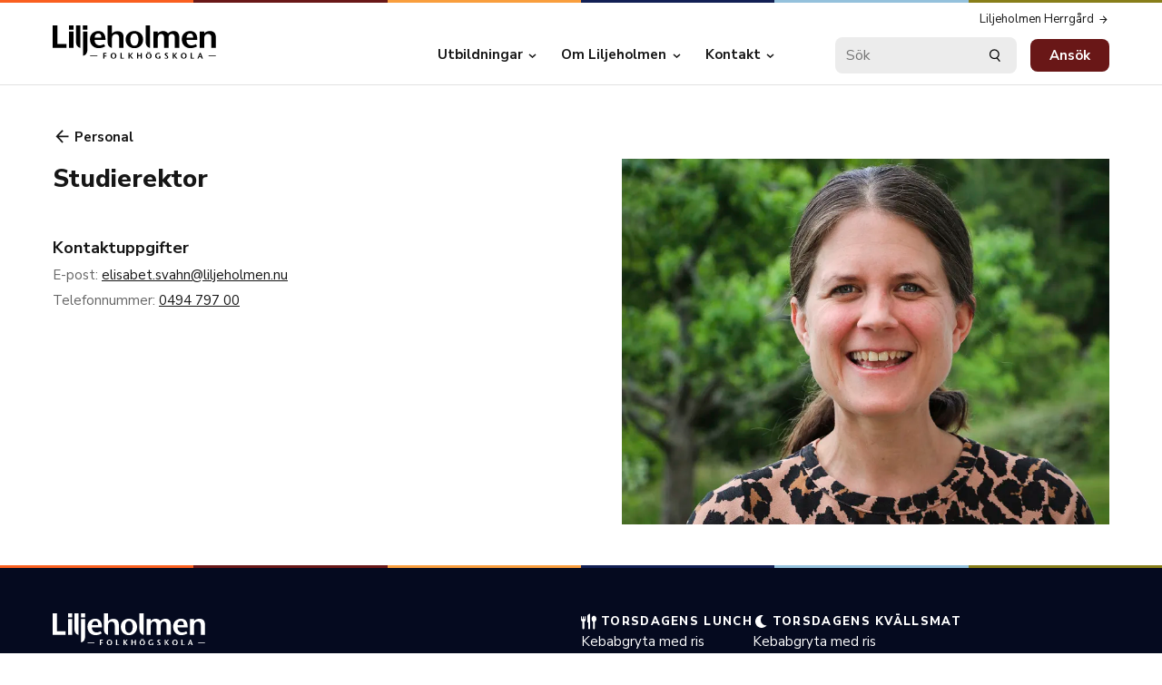

--- FILE ---
content_type: text/html
request_url: https://liljeholmen-7evkeb3ow-hyperlabab.vercel.app/personal/elisabet-svahn
body_size: 13173
content:
<!DOCTYPE html> <html lang=sv> <head> <meta charset=utf-8> <meta content="width=device-width,initial-scale=1" name=viewport> <meta content=#333333 name=theme-color> <base href="/"> <link href=https://fonts.gstatic.com rel=preconnect> <link href="https://fonts.googleapis.com/css2?family=Nunito+Sans:wght@400;700;800&display=swap" rel=stylesheet> <link href=global.css rel=stylesheet> <link href=manifest.json rel=manifest crossorigin=use-credentials> <link href=favicon.png rel=icon type=image/png> <script>__SAPPER__={baseUrl:"",preloaded:[(function(a,b,c,d,e,f,g,h,i,j,k,l,m,n,o,p,q,r,s,t,u,v,w,x,y,z,A,B,C,D,E,F,G,H,I,J,K,L,M,N,O,P,Q,R,S,T,U,V,W,X,Y,Z,_,$,aa,ab,ac,ad,ae,af,ag,ah,ai,aj,ak,al){return {folkhogskola:{_uid:x,menu:[{_uid:"c1de43d5-0fa8-45e1-98b9-159313ab0588",title:"Utbildningar",groups:[{_uid:"9fd6d8b1-dc5d-44ba-bc3a-cccfc7172dd7",link:{id:"fa39eec4-f27a-4adf-ac25-61d654e7c979",url:a,linktype:d,fieldtype:c,cached_url:"allman\u002Foeversikt"},title:"Allmän Kurs och Introduktionsprogram",subpages:[{_uid:"916bf820-5076-4969-baef-8e320ab4e21e",link:{id:"d36d2246-fadf-4ff1-bbe9-478525730383",url:a,linktype:d,fieldtype:c,cached_url:"allman-kurs\u002Flinkoping"},title:"Allmän kurs - Linköping",component:e},{_uid:"c417f2fb-5765-4844-b7d1-22236c63938f",link:{id:y,url:a,anchor:a,linktype:d,fieldtype:c,cached_url:z},title:"Startklar - Bilda Gårdshuset",component:e},{_uid:"de8f0770-bca1-4bc7-b07b-e4d93b4240cc",link:{id:y,url:a,anchor:a,linktype:d,fieldtype:c,cached_url:z},title:"Jobbstart - Bilda Gårdshuset",component:e}],component:j},{_uid:"fa9563d5-4b50-4d0a-997c-2b903948e03a",link:{id:"3ce7a34c-5a15-49e6-aef3-098206ec01a5",url:a,linktype:d,fieldtype:c,cached_url:"kultur\u002Foeversikt"},title:"Kultur och Estetiska kurser",subpages:[{_uid:"5afbbbf5-f30d-476d-892f-b1b5e8a1a646",link:{id:"a839462a-6ba8-4691-bec1-43575525f651",url:a,linktype:d,fieldtype:c,cached_url:"konst-och-design"},title:"Konst och Design",component:e},{_uid:"06336241-2026-4bb8-8176-326554619dae",link:{id:"48035175-e97d-4a3f-97f6-df16e52a8e54",url:a,linktype:d,fieldtype:c,cached_url:"musik-och-halsa"},title:"Musik och Hälsa",component:e},{_uid:"f39d4c27-b337-4a4c-8ddb-faac52583336",link:{id:"657a1d6c-0082-4056-9c98-d9c401cf81a0",url:a,linktype:d,fieldtype:c,cached_url:"konst-och-designskolan\u002Fdistans"},title:"Oljemåleri, distanskurs ",component:e}],component:j},{_uid:"4c326985-4a37-4e69-812c-7c48dff572d6",link:{id:"8cf358da-c95a-41f4-ae92-459aef1e53bc",url:a,linktype:d,fieldtype:c,cached_url:"teologi\u002Foeversikt"},title:"Teologiska kurser",subpages:[{_uid:"4438d6b2-d321-4a66-a3e6-9395e2f17ff3",link:{id:"2ecb236f-1fd9-4a36-9ef2-b45f447f48e3",url:a,linktype:d,fieldtype:c,cached_url:"samverkanskurser\u002Falt"},title:"ALT - Pastor och ledarskap",component:e},{_uid:"62b1141c-1a72-4ddd-978c-e96e5e5a965b",link:{id:"291578a5-a0cb-4d22-aba0-34f9847f2692",url:a,linktype:d,fieldtype:c,cached_url:"samverkanskurser\u002Fbibelskola-livskraft"},title:"Bibelskola Livskraft",component:e},{_uid:"12883ea3-b19f-4b43-8ebe-3bd1e00aae2c",link:{id:"70c681e0-e099-4694-995f-122d0be93f99",url:a,linktype:d,fieldtype:c,cached_url:"diakoniutbildningen"},title:"Diakoniutbildning",component:e},{_uid:"f32adbac-435b-4d8d-bf6f-db9c2acec960",link:{id:"bbfd6350-4b41-46cd-90df-d0db194f0569",url:a,linktype:d,fieldtype:c,cached_url:"sjaelavard\u002Fsjaelavardsutbildningen-2-ar"},title:"Själavårdsutbildning",component:e},{_uid:"a195eaca-e6bb-40d9-bc87-c5320028e17a",link:{id:"3e7933fb-21b4-4183-b841-46b5888d1d0e",url:a,linktype:d,fieldtype:c,cached_url:"fralsarkransen"},title:"Året med Frälsarkransen",component:e}],component:j},{_uid:"b274386a-ca3d-4756-b630-3b4c67b44388",link:{id:"cf318634-e90a-4808-80b2-cb10f286abbe",url:a,linktype:d,fieldtype:c,cached_url:"livsgladje"},title:"Seniorkurs - Livsglädje",subpages:[],component:j},{_uid:"b5736d81-209d-4c36-9b4d-4faea0fd5580",link:{id:"c8bf6c39-6d13-46af-97cc-94ab9fbfeb18",url:a,anchor:a,linktype:d,fieldtype:c,cached_url:"samverkanskurser\u002F"},title:"Social- och vårdkurser",subpages:[{_uid:"317629fd-daad-408e-b2dc-cc4d209489c1",link:{id:"f66d31a1-e5c1-4d12-b37f-92d85081ec18",url:a,linktype:d,fieldtype:c,cached_url:"samverkanskurser\u002FSIM"},title:"Språk och integrationsmedlare",component:e},{_uid:"67bcc35e-8010-4b51-8b4c-a821c40ef517",link:{id:"7ae63e9c-e78f-45a3-bf23-6bf58049a053",url:a,linktype:d,fieldtype:c,cached_url:"korta-kurser\u002F"},title:"Samtalskonst i vård\u002Fomvårdnad",component:e},{_uid:"8f80970e-5d31-4217-a4df-eb57de2d2ee4",link:{id:"41702cb3-9661-4488-aabc-2deb1284fdb0",url:a,linktype:d,fieldtype:c,cached_url:"vardkursen"},title:"Vårdbiträdeskurs",component:e}],component:j},{_uid:"e8996a0f-6359-4127-91eb-d8bda6e1df1d",link:{id:"d9b04944-52ca-4889-a4dd-8d142cd39b3d",url:a,linktype:d,fieldtype:c,cached_url:"uppdragsutbildningar\u002Foeversikt"},title:"Uppdragsutbildningar",subpages:[{_uid:"b6002fc0-384b-4d58-b739-e71994b82d0f",link:{id:"8411a4b6-b74d-483c-a433-cfeca77a38bd",url:a,linktype:d,fieldtype:c,cached_url:"secondhand"},title:"Butikschef inom Secondhand ",component:e}],component:j}],component:"mega_menu"},{_uid:A,title:"Om Liljeholmen",subpages:[{_uid:"2de2c135-7a42-4640-a800-49d70cde9859",link:{id:"3c3d3eb8-cd04-4e38-b443-563aa93c95ab",url:a,linktype:d,fieldtype:c,cached_url:"om-liljeholmen\u002Fvarfor-studera-pa-folkhogskola"},title:"Varför studera på folkhögskola?",component:e},{_uid:"e068c74d-0efa-49e0-914e-6e80608209be",link:{id:"21b63546-082f-4b1d-977f-ec503e99fd13",url:a,linktype:d,fieldtype:c,cached_url:"om-liljeholmen\u002F11a82de3-ff76-442f-83d0-9a27187ddd6f"},title:"Historia & Framtid",component:e}],component:i},{_uid:"ed4796e4-a902-4bf9-a883-4f7cf3ef1e58",title:q,subpages:[{_uid:"b0ad87d2-7440-454c-9f64-1190dcdb543f",link:{id:B,url:a,linktype:d,fieldtype:c,cached_url:C},title:r,component:e},{_uid:"54bf3ff2-ad96-400d-b66a-9b60f9d8a055",link:{id:"ad886e7f-1371-4a82-a502-2be4f36a1c88",url:a,linktype:d,fieldtype:c,cached_url:"kontakt\u002Fpersonal"},title:"Personal",component:e},{_uid:"92692b4c-1e1a-4d13-8898-fd788e0a4d72",link:{id:"2dfd775a-3121-45f0-ab81-9e0393ee134f",url:a,linktype:d,fieldtype:c,cached_url:"lediga-jobb\u002Flediga-jobb-oeversikt"},title:"Lediga tjänster",component:e},{_uid:"c2ab9ff7-8bb1-4d7d-a77f-b8a696756987",link:{id:"bbfef4a5-4057-45fc-b5cc-7aa3c4d85d94",url:a,linktype:d,fieldtype:c,cached_url:"kontakt\u002Fhitta-till-liljeholmens-folkhogskola"},title:s,component:e},{_uid:"fee2b484-d3e3-48de-9074-ce95dfc5ace9",link:{id:"40737b5c-02b3-4024-b11f-0eb7e830806f",url:a,linktype:d,fieldtype:c,cached_url:"herrgard\u002F"},title:"Vandrarhem - Liljeholmen Herrgård",component:e}],component:i},{_uid:"615f0f1f-924b-429c-a45d-bc675fb125e0",title:"Ansökan",subpages:[{_uid:"577a6130-7c6c-4b9a-92c5-98a1294fa91d",link:{id:D,url:a,linktype:d,fieldtype:c,cached_url:E},title:"Börja här – bra att veta",component:e},{_uid:"1046bdb5-08cf-4625-9c2b-a613f34b0b52",link:{id:"38015ee6-9bf3-4423-869a-3b617680a542",url:a,linktype:d,fieldtype:c,cached_url:"ansokan\u002Fallman-kurs"},title:"Allmän kurs",component:e},{_uid:"3bb9361f-a53d-4c49-9454-abbd8f94f54f",link:{id:"0cbb8d6d-f1b0-4b66-925c-ee4b6f6d1326",url:a,linktype:d,fieldtype:c,cached_url:"ansokan\u002Fbibelskolan"},title:"Bibelskolan",component:e},{_uid:"9c792bfe-1cf9-4d9a-8331-d7203892fbac",link:{id:"96b48cb6-a136-4539-97c6-6ff2ecdb40f6",url:a,anchor:a,linktype:d,fieldtype:c,cached_url:"ansokan\u002Fdiakoniutbildning"},title:"Diakonutbildning",component:e},{_uid:"2817d338-04a6-48cd-b3aa-428552ed8bed",link:{id:"e5b8a564-09d8-4241-b03a-abb8156196b7",url:a,linktype:d,fieldtype:c,cached_url:"ansokan\u002Fkonst-designskolan"},title:"Konst- och designskolan",component:e},{_uid:"2f40ad5c-a752-4d6d-8297-f25d6fc74694",link:{id:"401e25f4-3074-4e97-9d43-beac6434ae46",url:a,linktype:d,fieldtype:c,cached_url:"ansokan\u002Fkorta-kurser"},title:"Korta kurser",component:e},{_uid:"fcb614b3-e06b-4c2b-be5f-d648297eb010",link:{id:"70c057cf-7b00-4b7d-b480-2f10b98258cf",url:a,linktype:d,fieldtype:c,cached_url:"ansokan\u002Fmusiklinjen"},title:"Musiklinjen",component:e},{_uid:"ee5ce67a-d8db-45a7-84ca-f37e37d3737c",link:{id:"c2648a1e-da46-448a-9302-51ec514d52f7",url:a,linktype:d,fieldtype:c,cached_url:"ansokan\u002Fsamverkanskurser"},title:"Samverkanskurser",component:e},{_uid:"8740afff-ecea-4c70-8547-51015a9503e7",link:{id:"2f5a42d5-7f84-4ac0-a6f8-39e0245ef6da",url:a,linktype:d,fieldtype:c,cached_url:"ansokan\u002Fsjalavardsutbildningen"},title:"Själavårdsutbildningen",component:e},{_uid:"466bf394-ced1-425e-bad0-a9a9371ae295",link:{id:"8cdc4382-5ebb-4cc0-903a-67b68058083f",url:a,linktype:d,fieldtype:c,cached_url:"ansokan\u002Fvardkursen"},title:"Vårdkursen",component:e}],component:i}],cta_link:{id:D,url:a,linktype:d,fieldtype:c,cached_url:E},cta_text:"Ansök",top_link:[],component:F,footer_info:[{_uid:"486b7fed-207e-4c17-b3b4-a8d6543bda96",text:G,component:l},{_uid:"cbbd1e2f-f8b5-4db2-8d5b-e8037986498b",text:"Expedition 0494-797 00 - info@liljeholmen.nu\nBokningar  0494-797 02",component:l},{_uid:"f0236abe-5c57-4d85-9a33-8c47f4b8ccb6",links:[{_uid:"770f5467-894b-4405-972b-a28d38462cda",icon:{id:b,alt:b,name:a,focus:b,title:b,filename:a,copyright:b,fieldtype:f},link:{id:"2a6fc9b0-9914-4ddb-abd3-7638023bd81b",url:a,linktype:d,fieldtype:c,cached_url:"for-dig-pa-skolan\u002Fgdpr"},text:"Integritetspolicy",component:g},{_uid:"83ee9749-755a-4e0c-aec1-7533457f5be1",icon:{id:b,alt:b,name:a,focus:b,title:b,filename:a,copyright:b,fieldtype:f},link:{id:a,url:H,linktype:h,fieldtype:c,cached_url:H},text:"Sitemap",component:g}],title:a,component:k},{_uid:"a1d6b375-dc70-488b-8b04-8594b65d7c7b",component:"social_media_section",social_media_link:[{_uid:"32188d2c-1e2e-47e3-b0eb-4cd86508721d",icon:{id:2046387,alt:"Youtube ikon",name:a,focus:b,title:a,filename:"https:\u002F\u002Fa.storyblok.com\u002Ff\u002F103761\u002Fx\u002Fee25beefb2\u002Fyoutube.svg",copyright:a,fieldtype:f},link:{id:a,url:I,linktype:h,fieldtype:c,cached_url:I},title:"Youtube",component:t},{_uid:"bc76c392-7faf-474e-bb0b-1e7d28d36961",icon:{id:2046388,alt:"Facebook ikon",name:a,focus:b,title:a,filename:"https:\u002F\u002Fa.storyblok.com\u002Ff\u002F103761\u002Fx\u002F4247720b1e\u002Ffacebook.svg",copyright:a,fieldtype:f},link:{id:a,url:J,linktype:h,fieldtype:c,cached_url:J},title:"Facebook",component:t},{_uid:"f26491d0-4167-4d0a-b314-1bfcbe71e848",icon:{id:2046389,alt:"Instagram ikon",name:a,focus:b,title:a,filename:"https:\u002F\u002Fa.storyblok.com\u002Ff\u002F103761\u002Fx\u002Fbba96f1436\u002Finstagram.svg",copyright:a,fieldtype:f},link:{id:a,url:K,linktype:h,fieldtype:c,cached_url:K},title:"Instagram",component:t}]}],footer_logo:{id:1968004,alt:L,name:a,focus:b,title:a,filename:"https:\u002F\u002Fa.storyblok.com\u002Ff\u002F103761\u002Fx\u002F6d9b02f53b\u002Flogo-liljeholmen-white.svg",copyright:a,fieldtype:f},header_logo:{id:1968001,alt:L,name:a,focus:b,title:a,filename:"https:\u002F\u002Fa.storyblok.com\u002Ff\u002F103761\u002Fx\u002Fe00482ce28\u002Flogo-liljeholmen-black.svg",copyright:a,fieldtype:f},top_link_url:a,footer_sections:[{_uid:"9b1c918d-6b8a-4d30-80a0-739dac30362d",links:[{_uid:"417f3cc3-161c-420d-8863-e1f78c3f286d",icon:{id:u,alt:m,name:a,focus:b,title:m,filename:v,copyright:a,fieldtype:f},link:{id:a,url:M,linktype:h,fieldtype:c,cached_url:M},text:"Veckans meny",component:g},{_uid:"bd25fa11-c0a3-4750-95f6-2574ea586fd2",icon:{id:N,alt:O,name:a,focus:b,title:a,filename:P,copyright:a,fieldtype:f},link:{id:"fb59ed40-74c9-4e2e-a101-b10e5e3a6df5",url:a,linktype:d,fieldtype:c,cached_url:"for-dig-pa-skolan\u002Fstuderanderaetslig-standard"},text:"Studeranderätt",component:g},{_uid:"8b0049ef-d2e5-41d3-8eab-54ff413bdac0",icon:{id:u,alt:m,name:a,focus:b,title:a,filename:v,copyright:a,fieldtype:f},link:{id:"5a042ff3-4a72-4aa9-9557-d68233d2260c",url:a,linktype:d,fieldtype:c,cached_url:"for-dig-pa-skolan\u002Fstyrdokument"},text:"Styrdokument",component:g},{_uid:"68d50ed7-714a-42c7-b198-b4291fba837c",icon:{id:N,alt:O,name:a,focus:a,title:a,source:a,filename:P,copyright:a,fieldtype:f,meta_data:{},is_external_url:n},link:{id:a,url:Q,linktype:h,fieldtype:c,cached_url:Q},text:"Support - FAQ",component:g}],title:"För dig på skolan",component:k},{_uid:"e235cde7-f456-4b92-8fd4-2d215a15e45b",links:[{_uid:"2013df80-a648-4a17-a042-ddf888517182",icon:{id:2031232,alt:"termometer ikon",name:a,focus:b,title:a,filename:"https:\u002F\u002Fa.storyblok.com\u002Ff\u002F103761\u002Fx\u002F8ca07fc1b2\u002Ffever.svg",copyright:a,fieldtype:f},link:{id:"0c736a51-a656-4cb2-9e97-1321df307160",url:a,linktype:d,fieldtype:c,cached_url:"for-dig-pa-skolan\u002Fsjukanmalan"},text:"Sjukanmälan",component:g},{_uid:"65e56ea5-cb57-4478-8ae6-69da6902ea81",icon:{id:2031233,alt:"stopp ikon",name:a,focus:b,title:a,filename:"https:\u002F\u002Fa.storyblok.com\u002Ff\u002F103761\u002Fx\u002F9e5177c928\u002Fstop.svg",copyright:a,fieldtype:f},link:{id:"25def7f8-577a-4e94-aa31-119b080378cb",url:a,linktype:d,fieldtype:c,cached_url:"for-dig-pa-skolan\u002Fdrogpolicy"},text:w,component:g},{_uid:"deb13010-d108-4aa4-820e-4f0e8a345041",icon:{id:2031231,alt:"kalendar ikon",name:a,focus:b,title:a,filename:"https:\u002F\u002Fa.storyblok.com\u002Ff\u002F103761\u002Fx\u002Fd67663b444\u002Fdate.svg",copyright:a,fieldtype:f},link:{id:"b9467c67-5c67-4658-8ce6-0dc18f261165",url:a,linktype:d,fieldtype:c,cached_url:"for-dig-pa-skolan\u002Flasarstider"},text:"Läsårstider",component:g},{_uid:"d51e04c7-4799-4769-ba45-9c85a1803d5e",icon:{id:u,alt:m,name:a,focus:a,title:a,source:a,filename:v,copyright:a,fieldtype:f,meta_data:{},is_external_url:n},link:{id:a,url:R,linktype:h,fieldtype:c,cached_url:R},text:"Schoolsoft",component:g}],title:"...",component:k},{_uid:"bdb29649-9abf-4557-a9b1-613c6ee4696c",links:[{_uid:"dd2f05b2-ea21-4604-9f4e-472c32e9b7cf",icon:{id:b,alt:b,name:a,focus:b,title:b,filename:a,copyright:b,fieldtype:f},link:{id:B,url:a,linktype:d,fieldtype:c,cached_url:C},text:"Fakturaadress",component:g},{_uid:"57cb3c1f-61db-4aad-b756-221e844902e2",icon:{id:b,alt:b,name:a,focus:b,title:b,filename:a,copyright:b,fieldtype:f},link:{id:"d760eca5-f079-4695-bc32-7d50128cae4e",url:a,linktype:d,fieldtype:c,cached_url:"for-dig-pa-skolan\u002Ftillbud-olycka"},text:"Tillbud",component:g},{_uid:"5b2dd352-06ed-40ab-9813-90a02acf23f6",icon:{id:b,alt:b,name:a,focus:b,title:b,filename:a,copyright:b,fieldtype:f},link:{id:a,url:S,linktype:h,fieldtype:c,cached_url:S},text:"Meddela personuppgifter, timanställda",component:g},{_uid:"c6b31050-750a-49b6-b673-fee03b3b6ec0",icon:{id:b,alt:b,name:a,focus:b,title:b,filename:b,copyright:b,fieldtype:f,meta_data:{},is_external_url:n},link:{id:a,url:o,linktype:h,fieldtype:c,cached_url:o},text:"visselblåsarfunktion (inlogg krävs)",component:g},{_uid:"a24a42e8-1ae7-4d34-9ac9-8ed736ef2059",icon:{id:b,alt:b,name:a,focus:b,title:b,filename:b,copyright:b,fieldtype:f,meta_data:{},is_external_url:n},link:{id:a,url:o,linktype:h,fieldtype:c,cached_url:o},text:"Personalsida (inlogg krävs)",component:g}],title:"Länkar",component:k}]},herrgard:{_uid:x,menu:[{_uid:A,title:"Bo på Liljeholmen",subpages:[{_uid:"ea68d3e7-39ff-4a9a-9f88-20adb25952d1",link:{id:"1f9b290d-5a89-4c0b-acfb-dc5c928e825b",url:a,linktype:d,fieldtype:c,cached_url:"herrgard\u002Fbo\u002Fvandrarhem"},title:"Vandrarhem eller Bed & Breakfast",component:e},{_uid:"3a697bb0-0f6e-4d9f-b9fe-4e5b4b555bcf",link:{id:"f521eda1-3dd3-427b-88ed-cef6b59712f4",url:a,linktype:d,fieldtype:c,cached_url:"herrgard\u002Fbo\u002Fsemesterboende"},title:"Hyr lägenhet eller villa i sommar",component:e},{_uid:"0a76b748-cbd7-4c6e-8c68-ab51b1739463",link:{id:"d1439732-1057-440d-933c-900b83c4567d",url:a,linktype:d,fieldtype:c,cached_url:"herrgard\u002Fbo\u002Ffoersamlingshelg"},title:"Församlingshelg",component:e},{_uid:"905b8e28-c35c-49c2-8b9b-1d6ddf44d69e",link:{id:"8ddbe827-17ff-4efd-8a8a-ec1ce05a5ff9",url:a,linktype:d,fieldtype:c,cached_url:"herrgard\u002Fbo\u002Flagergard"},title:"Lägergård",component:e}],component:i},{_uid:"27aa5cff-2bd0-43f1-be40-ea3071a11b8d",title:"Göra",subpages:[{_uid:"bf3898dd-ca68-4d67-bfae-81be0960b0d7",link:{id:"fbdb814d-af71-4770-ab16-69c1678cfe95",url:a,linktype:d,fieldtype:c,cached_url:"herrgard\u002Fgora\u002Fpaddla"},title:"Hyr kanot och kajak",component:e},{_uid:"021a87f1-9759-4808-b9b1-a3212e589bea",link:{id:"4a6bc5ef-7b04-454d-a356-822866c7d058",url:a,linktype:d,fieldtype:c,cached_url:"herrgard\u002Fgora\u002Fvandra"},title:"Vandra",component:e},{_uid:"4fdbdc13-2a33-46bf-80ed-05e260912ef3",link:{id:"27017871-8567-48ee-ab0f-1c809336c967",url:a,linktype:d,fieldtype:c,cached_url:"herrgard\u002Fgora\u002Falv"},title:"Astrid Lindgrens Värld",component:e}],component:i},{_uid:"804b9ef4-55f4-448d-854c-4c4dffb2190e",title:T,subpages:[{_uid:"cdebdacc-1894-42b8-be79-df02bd5c9f92",link:{id:U,url:a,linktype:d,fieldtype:c,cached_url:V},title:"Herrgårdens historia",component:e},{_uid:"c151627f-f813-42b8-b9bd-87f77347b127",link:{id:W,url:a,linktype:d,fieldtype:c,cached_url:X},title:Y,component:e},{_uid:"450d2e65-a678-47f4-b0fe-b3b06ff1a80b",link:{id:Z,url:a,linktype:d,fieldtype:c,cached_url:_},title:w,component:e},{_uid:"0b047680-9262-42c6-a0da-04a615f35d72",link:{id:$,url:a,linktype:d,fieldtype:c,cached_url:aa},title:ab,component:e},{_uid:"26cf01fe-5e4b-48c2-9088-849ae41018f5",link:{id:"c8663d87-94ca-48a3-be82-628a9bb9341b",url:a,linktype:d,fieldtype:c,cached_url:"herrgard\u002Fom\u002Futflyktsmal-kring-rimforsa-och-linkoping"},title:"Utflyktsmål",component:e},{_uid:"9dcf5a4a-b320-4e1b-800d-79eda04a7020",link:{id:"ecfb339a-b1e1-4f4b-a5fd-2cbc1c5ed7a3",url:a,linktype:d,fieldtype:c,cached_url:"herrgard\u002Fom\u002Ffraelsarkransvandring"},title:"Frälsarkransvandring",component:e}],component:i},{_uid:"408a9648-748a-4d40-a2a6-9cccda623a88",title:q,subpages:[{_uid:"71c43bbc-0bdc-4806-80c7-479249774ae2",link:{id:ac,url:a,anchor:a,linktype:d,fieldtype:c,cached_url:ad},title:r,component:e},{_uid:"e9b2aef3-9308-4958-b785-9172d8fe881c",link:{id:ae,url:a,linktype:d,fieldtype:c,cached_url:af},title:s,component:e}],component:i}],cta_link:{id:a,url:p,linktype:h,fieldtype:c,cached_url:p},cta_text:ag,top_link:[{_uid:"d9090d67-17bb-4bb7-9bbe-7c785461fa95",icon:{id:2069218,alt:"Engelska flaggan",name:a,focus:b,title:a,filename:"https:\u002F\u002Fa.storyblok.com\u002Ff\u002F103761\u002F18x11\u002F3423843f75\u002Fenglish-flag.png",copyright:a,fieldtype:f},link:{id:"d5bfbc0b-290d-4855-ae61-b9277768178e",url:a,linktype:d,fieldtype:c,cached_url:"herrgard\u002Fenglish"},title:"English",component:"top_link"}],component:F,footer_info:[{_uid:"c5ed3095-6226-4151-b7c3-76f0b349b8de",text:G,component:l},{_uid:"46632169-a0f9-4de2-ab28-49ef32260a7e",text:"Telefon 0494-797 00\ninfo@liljeholmen.nu",component:l}],footer_logo:{id:1967995,alt:ah,name:a,focus:b,title:a,filename:"https:\u002F\u002Fa.storyblok.com\u002Ff\u002F103761\u002Fx\u002F62668ab33d\u002Flogo-herrgard-white.svg",copyright:a,fieldtype:f},header_logo:{id:1967990,alt:ah,name:a,focus:b,title:a,filename:"https:\u002F\u002Fa.storyblok.com\u002Ff\u002F103761\u002Fx\u002F044d280474\u002Flogo-herrgard-black.svg",copyright:a,fieldtype:f},footer_sections:[{_uid:"bedf71c3-d958-4084-8410-b4ec60fb10e2",title:"Boka",cta_link:{id:a,url:p,linktype:h,fieldtype:c,cached_url:p},cta_text:ag,component:"footer_cta_section",description:{type:"doc",content:[{type:"paragraph",content:[{text:"Gå till bokningsportalen eller hör av dig via mail eller telefon för att boka.",type:ai},{type:"hard_break"},{text:"Välkommen att kontakta oss om du har några frågor!",type:ai}]}]}},{_uid:"ae024ae7-a219-4ed1-9aa1-96ef92488fb2",links:[{_uid:"e94c387c-1d7e-49f1-a754-0b985a0f0ec2",icon:{id:b,alt:b,name:a,focus:b,title:b,filename:a,copyright:b,fieldtype:f},link:{id:a,url:aj,anchor:a,linktype:h,fieldtype:c,cached_url:aj},text:"Dagens lunch",component:g},{_uid:"88b08b3b-3b92-4dc6-a412-dcf92bb0ffaa",icon:{id:b,alt:b,name:a,focus:b,title:b,filename:a,copyright:b,fieldtype:f},link:{id:U,url:a,linktype:d,fieldtype:c,cached_url:V},text:"Historia",component:g},{_uid:"77920f6c-8c08-4543-8eca-0d986eeb2384",icon:{id:b,alt:b,name:a,focus:b,title:b,filename:a,copyright:b,fieldtype:f},link:{id:$,url:a,linktype:d,fieldtype:c,cached_url:aa},text:ab,component:g},{_uid:"5b9f1a68-1236-45b4-8cd1-3663df5ea0e9",icon:{id:b,alt:b,name:a,focus:b,title:b,filename:a,copyright:b,fieldtype:f},link:{id:W,url:a,linktype:d,fieldtype:c,cached_url:X},text:Y,component:g},{_uid:"08d1e136-8bb6-4f4e-ada0-8ad71b3e94ae",icon:{id:b,alt:b,name:a,focus:b,title:b,filename:a,copyright:b,fieldtype:f},link:{id:Z,url:a,linktype:d,fieldtype:c,cached_url:_},text:w,component:g}],title:T,component:k},{_uid:"04d8c81b-8f91-497e-b14b-5e98208bf723",links:[{_uid:"814fbee7-bdfc-497f-b9f3-9b8918fdcfc9",icon:{id:b,alt:b,name:a,focus:b,title:b,filename:a,copyright:b,fieldtype:f},link:{id:ac,url:a,linktype:d,fieldtype:c,cached_url:ad},text:r,component:g},{_uid:"7000fd8f-c2c8-4be3-86ba-00782ca225c5",icon:{id:b,alt:b,name:a,focus:b,title:b,filename:a,copyright:b,fieldtype:f},link:{id:ae,url:a,linktype:d,fieldtype:c,cached_url:af},text:s,component:g}],title:q,component:k}]},foodCalendar:{lunch:{start:"2026-01-22T11:00:00.000Z",end:ak,summary:al},supper:{start:"2026-01-22T11:30:00.000Z",end:ak,summary:al}}}}("",null,"multilink","story","single_page","asset","footer_link","url","dropdown_menu","group_page","footer_link_section","footer_info","dokument ikon",false,"https:\u002F\u002Fsites.google.com\u002Fa\u002Fliljeholmen.nu\u002Fliljeholme\u002F","https:\u002F\u002Fwww.booking.com\u002Fhotel\u002Fse\u002Fliljeholmen-herrgay-rd.sv.html?aid=304142","Kontakt","Kontaktuppgifter","Hitta till Liljeholmen","social_media",2031211,"https:\u002F\u002Fa.storyblok.com\u002Ff\u002F103761\u002Fx\u002F464b3ea82b\u002Fdocument.svg","Drogfri miljö","2838d7d5-6fee-414e-8783-d1beff4c1819","b4af1917-4f0f-479f-ab25-b510de58aaee","samverkanskurser\u002Fgardshuset","076bd4d7-922c-41ed-baf6-0af291194a1b","f6843105-f54d-498a-aa75-656e1c50a802","kontakt\u002Fkontaktuppgifter","c1be4026-1b69-4e18-9f11-706e87332402","ansokan\u002F","navigation","Liljeholmens folkhögskola\n590 43 Rimforsa","\u002Fsitemap.xml","http:\u002F\u002Fwww.youtube.com\u002Fuser\u002FLiljeholmensFhsk\u002Fvideos?view=1&flow=grid","https:\u002F\u002Fwww.facebook.com\u002Fliljeholmen","https:\u002F\u002Fwww.instagram.com\u002Fliljeholmenrimforsa\u002F","Liljeholmen Folkhögskola Logo","\u002Fmatsedel",2031234,"högtalare ikon","https:\u002F\u002Fa.storyblok.com\u002Ff\u002F103761\u002Fx\u002F7c568c1744\u002Frights.svg","https:\u002F\u002Fsites.google.com\u002Fliljeholmen.nu\u002Fsupportsidan\u002Fstart","https:\u002F\u002Fsms.schoolsoft.se\u002Ffhsk\u002Fjsp\u002FLogin.jsp","https:\u002F\u002Fdocs.google.com\u002Fforms\u002Fd\u002Fe\u002F1FAIpQLScWnxnawNYVJJxEANXO07ghmP75HQbPBRLrmPjVdcnAKfd19g\u002Fviewform","Om oss","ff072a8f-5d87-4ff3-9cf5-49b9a008f3be","herrgard\u002Fom\u002Fhistoria","96d57dbb-5edc-426a-ac71-85451e72f58c","herrgard\u002Fom\u002Fmiljoarbete","Miljöarbete","398b7473-d0db-4451-82ec-25360f8eabba","herrgard\u002Fom\u002Fdrogfri-miljoe","2e0c7510-06b8-429a-95e3-6390a6f54458","herrgard\u002Fom\u002Flokaler","Lokaler","b82277fe-f4f4-48ab-9340-0e4ebdabe750","herrgard\u002Fkontakt\u002Fkontaktuppgifter","c5cac11f-5608-4147-b46c-a361addf37c8","herrgard\u002Fkontakt\u002Fhitta-till-liljeholmen-herrgard","Boka här","Liljeholmen Herrgården Logo","text","https:\u002F\u002Fliljeholmen.nu\u002Fherrgard\u002Fdagens-lunch","2026-01-22T12:00:00.000Z","Kebabgryta med ris")),(function(a,b,c,d,e){return {story:{name:"Elisabet Svahn",created_at:"2025-01-20T13:31:45.875Z",published_at:"2025-09-07T07:11:50.463Z",alternates:[],id:611636947,uuid:"9b97eb33-9c6c-402f-a52c-472b67a8eaad",content:{_uid:"a63f5e62-0a59-4b86-86c4-9cc786f2531f",Mobil:a,email:"elisabet.svahn@liljeholmen.nu",image:{id:88225517801475,alt:c,name:a,focus:a,title:a,source:a,filename:"https:\u002F\u002Fa.storyblok.com\u002Ff\u002F103761\u002F840x630\u002F64d8621ff4\u002Felisabet-svahn.jpg",copyright:d,fieldtype:"asset",meta_data:{alt:c,title:a,source:a,copyright:d},is_external_url:e},phone:"0494 797 00",title:"Studierektor",video:{id:a,url:a,linktype:"story",fieldtype:"multilink",cached_url:a},caption:a,category:["administration","management"],lastname:"Svahn",biography:{type:"doc",content:[{type:"paragraph"}]},component:"staff",firstname:"Elisabet",short_description:a},slug:"elisabet-svahn",full_slug:"personal\u002Felisabet-svahn",default_full_slug:b,sort_by_date:b,position:-990,tag_list:[],is_startpage:e,parent_id:36666472,meta_data:b,group_id:"97cb0139-7deb-4756-a90c-ce167c18579d",first_published_at:"2025-01-20T13:33:06.459Z",release_id:b,lang:"default",path:b,translated_slugs:[]}}}("",null,"elisabet svahn","Liljeholmen folkhögskola",false))]};(function(){try{eval("async function x(){}");var main="/client/client.8f19e449.js"}catch(e){main="/client/legacy/client.8ae36b2b.js"};var s=document.createElement("script");try{new Function("if(0)import('')")();s.src=main;s.type="module";s.crossOrigin="use-credentials";}catch(e){s.src="/client/shimport@2.0.4.js";s.setAttribute("data-main",main);}document.head.appendChild(s);}());</script> <link rel="stylesheet" href="client/client-4a9d5fa6.css"><link rel="stylesheet" href="client/Staff-d45a355f.css"><link rel="stylesheet" href="client/DynamicContent-40463b6f.css"><link rel="stylesheet" href="client/InfoPageLayout-20293bfa.css"><link rel="stylesheet" href="client/[...slug]-6fd422a3.css"> <title>undefined - Liljeholmen Folkhögskola</title><meta property="og:title" content="Elisabet Svahn - Liljeholmen Folkhögskola" data-svelte="svelte-1icbt5y"><meta property="og:type" content="website" data-svelte="svelte-1icbt5y"><meta property="og:url" content="https://liljeholmen-7evkeb3ow-hyperlabab.vercel.app/personal/elisabet-svahn" data-svelte="svelte-1icbt5y"><meta property="og:image" content="https://img2.storyblok.com/960x0/filters:format(jpeg)/f/103761/840x630/64d8621ff4/elisabet-svahn.jpg" data-svelte="svelte-1icbt5y"> <script async src="https://www.googletagmanager.com/gtag/js?id=UA-3233667-2"></script> <script> window.dataLayer = window.dataLayer || [];
    function gtag() { dataLayer.push(arguments); }
    gtag('js', new Date());

    gtag('config', 'AW-180-694-6790', {
      send_page_view: false
    });
    gtag('config', 'UA-3233667-2', {
      send_page_view: false
    }); </script> <script> window.dataLayer = window.dataLayer || [];

    function gtag() {
      dataLayer.push(arguments);
    }

    gtag("js", new Date());
    gtag("config", "AW-180-694-6790"); </script> </head> <body> <div id=sapper>


<div class="grid svelte-16c5qaj" aria-hidden="true"><div class="cell orange svelte-16c5qaj"></div>
  <div class="cell dark-red svelte-16c5qaj"></div>
  <div class="cell yellow svelte-16c5qaj"></div>
  <div class="cell dark-blue svelte-16c5qaj"></div>
  <div class="cell blue svelte-16c5qaj"></div>
  <div class="cell green svelte-16c5qaj"></div>
</div>

<div class="header-container svelte-1xtxw4q"><header class="svelte-1xtxw4q"><ul class="top-links svelte-1xtxw4q">
      <li class="svelte-1xtxw4q"><a href="/herrgard" class="svelte-1xtxw4q"><span class="svelte-1xtxw4q">Liljeholmen Herrgård</span>
          <span class="arrow-icon svelte-1xtxw4q"><svg viewBox="0 0 15 16" style="" class=" svelte-1vmneuc"><path d="M2.5 8.72055h7.6063L6.6125 12.4198l.8875.9331 5-5.29411-5-5.29412-.88125.93309 3.48755 3.69926H2.5v1.32353z" class="svelte-1vmneuc"></path></svg></span></a></li></ul>

    <a href="/" class="logo-link"><div class="logo"><img src="https://a.storyblok.com/f/103761/x/e00482ce28/logo-liljeholmen-black.svg" alt="Hemsida Liljeholmen Folkhögskola Logo" loading="eager" class="svelte-1ntc3xl">
</div></a>

    <nav aria-label="Huvudmeny" class="svelte-7rgua6"><button aria-expanded="false" aria-haspopup="true" aria-label="Meny" class="svelte-suuowx"><span class="svelte-suuowx">Meny</span>
  <svg width="24" height="16" aria-hidden="true" class="svelte-suuowx"><line id="top" x1="0" x2="26" y1="2" y2="2" class="svelte-suuowx"></line><line id="middle" x1="0" x2="26" y1="8" y2="8" class="svelte-suuowx"></line><line id="bottom" x1="0" x2="26" y1="14" y2="14" class="svelte-suuowx"></line></svg>
</button>
  <aside class="svelte-1qwhq30"><div class="search svelte-1qwhq30"><div class="search-wrapper svelte-1pzat9l"><form role="search" action="/search" method="GET" class="svelte-1pzat9l"><label for="search-input" class="visually-hidden svelte-1pzat9l"></label>
    <input type="search" id="search-input" placeholder="Sök" class="svelte-1pzat9l">
    <button type="submit" class="svelte-1pzat9l"><svg viewBox="0 0 19 19" class="svelte-1pzat9l"><path d="M15.96 17.48L12.16 12.92" class="svelte-1pzat9l"></path><circle cx="8.74003" cy="7.98002" r="5.71" class="svelte-1pzat9l"></circle></svg>
      <span class="visually-hidden svelte-1pzat9l">Sök</span></button></form>

  
</div></div>

  <ul class="top-level svelte-1qwhq30"><li class="has-submenu svelte-1qwhq30"><a href="allman/oeversikt" class="menu-control svelte-1qwhq30" aria-haspopup="true" aria-expanded="false"><span>Utbildningar</span>
          <svg viewBox="0 0 9 5" style="transform: rotate(-90deg)" class="svelte-gtjncx"><path stroke-width="1.5" d="M8 1L4.5 4 1 1" class="svelte-gtjncx"></path></svg></a>
        <ul class="submenu svelte-1qwhq30"><li class="back-control svelte-1qwhq30"><a href="allman/oeversikt" class="svelte-1qwhq30"><svg viewBox="0 0 9 5" style="transform: rotate(90deg)" class="svelte-gtjncx"><path stroke-width="1.5" d="M8 1L4.5 4 1 1" class="svelte-gtjncx"></path></svg>
              <span>Tillbaka till menyöversikt</span>
            </a></li>
          <li class="menu-title svelte-1qwhq30">Utbildningar</li>
          <li class="menu-item svelte-1qwhq30"><a href="allman/oeversikt" class="svelte-1qwhq30">Allmän Kurs och Introduktionsprogram</a>
                </li><li class="menu-item svelte-1qwhq30"><a href="kultur/oeversikt" class="svelte-1qwhq30">Kultur och Estetiska kurser</a>
                </li><li class="menu-item svelte-1qwhq30"><a href="teologi/oeversikt" class="svelte-1qwhq30">Teologiska kurser</a>
                </li><li class="menu-item svelte-1qwhq30"><a href="livsgladje" class="svelte-1qwhq30">Seniorkurs - Livsglädje</a>
                </li><li class="menu-item svelte-1qwhq30"><a href="samverkanskurser/" class="svelte-1qwhq30">Social- och vårdkurser</a>
                </li><li class="menu-item svelte-1qwhq30"><a href="uppdragsutbildningar/oeversikt" class="svelte-1qwhq30">Uppdragsutbildningar</a>
                </li></ul>
      </li><li class="has-submenu svelte-1qwhq30"><a href="om-liljeholmen/varfor-studera-pa-folkhogskola" class="menu-control svelte-1qwhq30" aria-haspopup="true" aria-expanded="false"><span>Om Liljeholmen</span>
          <svg viewBox="0 0 9 5" style="transform: rotate(-90deg)" class="svelte-gtjncx"><path stroke-width="1.5" d="M8 1L4.5 4 1 1" class="svelte-gtjncx"></path></svg></a>
        <ul class="submenu svelte-1qwhq30"><li class="back-control svelte-1qwhq30"><a href="om-liljeholmen/varfor-studera-pa-folkhogskola" class="svelte-1qwhq30"><svg viewBox="0 0 9 5" style="transform: rotate(90deg)" class="svelte-gtjncx"><path stroke-width="1.5" d="M8 1L4.5 4 1 1" class="svelte-gtjncx"></path></svg>
              <span>Tillbaka till menyöversikt</span>
            </a></li>
          <li class="menu-title svelte-1qwhq30">Om Liljeholmen</li>
          <li class="menu-item svelte-1qwhq30"><a href="om-liljeholmen/varfor-studera-pa-folkhogskola" class="svelte-1qwhq30">Varför studera på folkhögskola?</a>
              </li><li class="menu-item svelte-1qwhq30"><a href="om-liljeholmen/11a82de3-ff76-442f-83d0-9a27187ddd6f" class="svelte-1qwhq30">Historia &amp; Framtid</a>
              </li></ul>
      </li><li class="has-submenu svelte-1qwhq30"><a href="kontakt/kontaktuppgifter" class="menu-control svelte-1qwhq30" aria-haspopup="true" aria-expanded="false"><span>Kontakt</span>
          <svg viewBox="0 0 9 5" style="transform: rotate(-90deg)" class="svelte-gtjncx"><path stroke-width="1.5" d="M8 1L4.5 4 1 1" class="svelte-gtjncx"></path></svg></a>
        <ul class="submenu svelte-1qwhq30"><li class="back-control svelte-1qwhq30"><a href="kontakt/kontaktuppgifter" class="svelte-1qwhq30"><svg viewBox="0 0 9 5" style="transform: rotate(90deg)" class="svelte-gtjncx"><path stroke-width="1.5" d="M8 1L4.5 4 1 1" class="svelte-gtjncx"></path></svg>
              <span>Tillbaka till menyöversikt</span>
            </a></li>
          <li class="menu-title svelte-1qwhq30">Kontakt</li>
          <li class="menu-item svelte-1qwhq30"><a href="kontakt/kontaktuppgifter" class="svelte-1qwhq30">Kontaktuppgifter</a>
              </li><li class="menu-item svelte-1qwhq30"><a href="kontakt/personal" class="svelte-1qwhq30">Personal</a>
              </li><li class="menu-item svelte-1qwhq30"><a href="lediga-jobb/lediga-jobb-oeversikt" class="svelte-1qwhq30">Lediga tjänster</a>
              </li><li class="menu-item svelte-1qwhq30"><a href="kontakt/hitta-till-liljeholmens-folkhogskola" class="svelte-1qwhq30">Hitta till Liljeholmen</a>
              </li><li class="menu-item svelte-1qwhq30"><a href="herrgard/" class="svelte-1qwhq30">Vandrarhem - Liljeholmen Herrgård</a>
              </li></ul>
      </li><li class="has-submenu svelte-1qwhq30"><a href="ansokan/" class="menu-control svelte-1qwhq30" aria-haspopup="true" aria-expanded="false"><span>Ansökan</span>
          <svg viewBox="0 0 9 5" style="transform: rotate(-90deg)" class="svelte-gtjncx"><path stroke-width="1.5" d="M8 1L4.5 4 1 1" class="svelte-gtjncx"></path></svg></a>
        <ul class="submenu svelte-1qwhq30"><li class="back-control svelte-1qwhq30"><a href="ansokan/" class="svelte-1qwhq30"><svg viewBox="0 0 9 5" style="transform: rotate(90deg)" class="svelte-gtjncx"><path stroke-width="1.5" d="M8 1L4.5 4 1 1" class="svelte-gtjncx"></path></svg>
              <span>Tillbaka till menyöversikt</span>
            </a></li>
          <li class="menu-title svelte-1qwhq30">Ansökan</li>
          <li class="menu-item svelte-1qwhq30"><a href="ansokan/" class="svelte-1qwhq30">Börja här – bra att veta</a>
              </li><li class="menu-item svelte-1qwhq30"><a href="ansokan/allman-kurs" class="svelte-1qwhq30">Allmän kurs</a>
              </li><li class="menu-item svelte-1qwhq30"><a href="ansokan/bibelskolan" class="svelte-1qwhq30">Bibelskolan</a>
              </li><li class="menu-item svelte-1qwhq30"><a href="ansokan/diakoniutbildning" class="svelte-1qwhq30">Diakonutbildning</a>
              </li><li class="menu-item svelte-1qwhq30"><a href="ansokan/konst-designskolan" class="svelte-1qwhq30">Konst- och designskolan</a>
              </li><li class="menu-item svelte-1qwhq30"><a href="ansokan/korta-kurser" class="svelte-1qwhq30">Korta kurser</a>
              </li><li class="menu-item svelte-1qwhq30"><a href="ansokan/musiklinjen" class="svelte-1qwhq30">Musiklinjen</a>
              </li><li class="menu-item svelte-1qwhq30"><a href="ansokan/samverkanskurser" class="svelte-1qwhq30">Samverkanskurser</a>
              </li><li class="menu-item svelte-1qwhq30"><a href="ansokan/sjalavardsutbildningen" class="svelte-1qwhq30">Själavårdsutbildningen</a>
              </li><li class="menu-item svelte-1qwhq30"><a href="ansokan/vardkursen" class="svelte-1qwhq30">Vårdkursen</a>
              </li></ul>
      </li>
    
    <li class="site-switch-link svelte-1qwhq30"><a href="/herrgard" class="svelte-1qwhq30">Till Liljeholmen Herrgård</a></li></ul>
</aside>
</nav>

    <div class="navigation-desktop svelte-1xtxw4q"><nav aria-label="Huvudmeny" class="svelte-1xtxw4q"><ul class="svelte-1xtxw4q"><li class="mega-menu svelte-jt1yu1"><a href="allman/oeversikt" aria-haspopup="true" aria-expanded="false" class="menu-control svelte-jt1yu1"><span class="svelte-jt1yu1">Utbildningar</span>
    <span class="caret-icon svelte-jt1yu1"><svg viewBox="0 0 9 5" style="" class="svelte-gtjncx"><path stroke-width="1.5" d="M8 1L4.5 4 1 1" class="svelte-gtjncx"></path></svg></span></a>
  <div class="svelte-jt1yu1"><ul class="svelte-jt1yu1"><li class="group"><a href="allman/oeversikt" class="group-title svelte-jt1yu1">Allmän Kurs och Introduktionsprogram
              <span class="caret-icon svelte-jt1yu1"><svg viewBox="0 0 9 5" style="transform: rotate(-90deg)" class="svelte-gtjncx"><path stroke-width="1.5" d="M8 1L4.5 4 1 1" class="svelte-gtjncx"></path></svg>
              </span></a>
            <ul class="svelte-jt1yu1"><li class="subpage svelte-jt1yu1"><a href="allman-kurs/linkoping" class="svelte-jt1yu1">Allmän kurs - Linköping</a>
                </li><li class="subpage svelte-jt1yu1"><a href="samverkanskurser/gardshuset" class="svelte-jt1yu1">Startklar - Bilda Gårdshuset</a>
                </li><li class="subpage svelte-jt1yu1"><a href="samverkanskurser/gardshuset" class="svelte-jt1yu1">Jobbstart - Bilda Gårdshuset</a>
                </li></ul>
          </li><li class="group"><a href="kultur/oeversikt" class="group-title svelte-jt1yu1">Kultur och Estetiska kurser
              <span class="caret-icon svelte-jt1yu1"><svg viewBox="0 0 9 5" style="transform: rotate(-90deg)" class="svelte-gtjncx"><path stroke-width="1.5" d="M8 1L4.5 4 1 1" class="svelte-gtjncx"></path></svg>
              </span></a>
            <ul class="svelte-jt1yu1"><li class="subpage svelte-jt1yu1"><a href="konst-och-design" class="svelte-jt1yu1">Konst och Design</a>
                </li><li class="subpage svelte-jt1yu1"><a href="musik-och-halsa" class="svelte-jt1yu1">Musik och Hälsa</a>
                </li><li class="subpage svelte-jt1yu1"><a href="konst-och-designskolan/distans" class="svelte-jt1yu1">Oljemåleri, distanskurs </a>
                </li></ul>
          </li><li class="group"><a href="teologi/oeversikt" class="group-title svelte-jt1yu1">Teologiska kurser
              <span class="caret-icon svelte-jt1yu1"><svg viewBox="0 0 9 5" style="transform: rotate(-90deg)" class="svelte-gtjncx"><path stroke-width="1.5" d="M8 1L4.5 4 1 1" class="svelte-gtjncx"></path></svg>
              </span></a>
            <ul class="svelte-jt1yu1"><li class="subpage svelte-jt1yu1"><a href="samverkanskurser/alt" class="svelte-jt1yu1">ALT - Pastor och ledarskap</a>
                </li><li class="subpage svelte-jt1yu1"><a href="samverkanskurser/bibelskola-livskraft" class="svelte-jt1yu1">Bibelskola Livskraft</a>
                </li><li class="subpage svelte-jt1yu1"><a href="diakoniutbildningen" class="svelte-jt1yu1">Diakoniutbildning</a>
                </li><li class="subpage svelte-jt1yu1"><a href="sjaelavard/sjaelavardsutbildningen-2-ar" class="svelte-jt1yu1">Själavårdsutbildning</a>
                </li><li class="subpage svelte-jt1yu1"><a href="fralsarkransen" class="svelte-jt1yu1">Året med Frälsarkransen</a>
                </li></ul>
          </li><li class="group"><a href="livsgladje" class="group-title svelte-jt1yu1">Seniorkurs - Livsglädje
              <span class="caret-icon svelte-jt1yu1"><svg viewBox="0 0 9 5" style="transform: rotate(-90deg)" class="svelte-gtjncx"><path stroke-width="1.5" d="M8 1L4.5 4 1 1" class="svelte-gtjncx"></path></svg>
              </span></a>
            <ul class="svelte-jt1yu1"></ul>
          </li><li class="group"><a href="samverkanskurser/" class="group-title svelte-jt1yu1">Social- och vårdkurser
              <span class="caret-icon svelte-jt1yu1"><svg viewBox="0 0 9 5" style="transform: rotate(-90deg)" class="svelte-gtjncx"><path stroke-width="1.5" d="M8 1L4.5 4 1 1" class="svelte-gtjncx"></path></svg>
              </span></a>
            <ul class="svelte-jt1yu1"><li class="subpage svelte-jt1yu1"><a href="samverkanskurser/SIM" class="svelte-jt1yu1">Språk och integrationsmedlare</a>
                </li><li class="subpage svelte-jt1yu1"><a href="korta-kurser/" class="svelte-jt1yu1">Samtalskonst i vård/omvårdnad</a>
                </li><li class="subpage svelte-jt1yu1"><a href="vardkursen" class="svelte-jt1yu1">Vårdbiträdeskurs</a>
                </li></ul>
          </li><li class="group"><a href="uppdragsutbildningar/oeversikt" class="group-title svelte-jt1yu1">Uppdragsutbildningar
              <span class="caret-icon svelte-jt1yu1"><svg viewBox="0 0 9 5" style="transform: rotate(-90deg)" class="svelte-gtjncx"><path stroke-width="1.5" d="M8 1L4.5 4 1 1" class="svelte-gtjncx"></path></svg>
              </span></a>
            <ul class="svelte-jt1yu1"><li class="subpage svelte-jt1yu1"><a href="secondhand" class="svelte-jt1yu1">Butikschef inom Secondhand </a>
                </li></ul>
          </li></ul></div>
</li><li class="has-submenu svelte-jam59a"><a href="om-liljeholmen/varfor-studera-pa-folkhogskola" aria-haspopup="true" aria-expanded="false" class="menu-control svelte-jam59a"><span class="svelte-jam59a">Om Liljeholmen</span>
    <span class="caret-icon svelte-jam59a"><svg viewBox="0 0 9 5" style="" class="svelte-gtjncx"><path stroke-width="1.5" d="M8 1L4.5 4 1 1" class="svelte-gtjncx"></path></svg></span></a>
  <ul class="svelte-jam59a"><li class="menu-item svelte-jam59a"><a href="om-liljeholmen/varfor-studera-pa-folkhogskola" class="svelte-jam59a">Varför studera på folkhögskola?</a>
      </li><li class="menu-item svelte-jam59a"><a href="om-liljeholmen/11a82de3-ff76-442f-83d0-9a27187ddd6f" class="svelte-jam59a">Historia &amp; Framtid</a>
      </li></ul>
</li><li class="has-submenu svelte-jam59a"><a href="kontakt/kontaktuppgifter" aria-haspopup="true" aria-expanded="false" class="menu-control svelte-jam59a"><span class="svelte-jam59a">Kontakt</span>
    <span class="caret-icon svelte-jam59a"><svg viewBox="0 0 9 5" style="" class="svelte-gtjncx"><path stroke-width="1.5" d="M8 1L4.5 4 1 1" class="svelte-gtjncx"></path></svg></span></a>
  <ul class="svelte-jam59a"><li class="menu-item svelte-jam59a"><a href="kontakt/kontaktuppgifter" class="svelte-jam59a">Kontaktuppgifter</a>
      </li><li class="menu-item svelte-jam59a"><a href="kontakt/personal" class="svelte-jam59a">Personal</a>
      </li><li class="menu-item svelte-jam59a"><a href="lediga-jobb/lediga-jobb-oeversikt" class="svelte-jam59a">Lediga tjänster</a>
      </li><li class="menu-item svelte-jam59a"><a href="kontakt/hitta-till-liljeholmens-folkhogskola" class="svelte-jam59a">Hitta till Liljeholmen</a>
      </li><li class="menu-item svelte-jam59a"><a href="herrgard/" class="svelte-jam59a">Vandrarhem - Liljeholmen Herrgård</a>
      </li></ul>
</li><li class="has-submenu svelte-jam59a  hidden"><a href="ansokan/" aria-haspopup="true" aria-expanded="false" class="menu-control svelte-jam59a"><span class="svelte-jam59a">Ansökan</span>
    <span class="caret-icon svelte-jam59a"><svg viewBox="0 0 9 5" style="" class="svelte-gtjncx"><path stroke-width="1.5" d="M8 1L4.5 4 1 1" class="svelte-gtjncx"></path></svg></span></a>
  <ul class="svelte-jam59a"><li class="menu-item svelte-jam59a"><a href="ansokan/" class="svelte-jam59a">Börja här – bra att veta</a>
      </li><li class="menu-item svelte-jam59a"><a href="ansokan/allman-kurs" class="svelte-jam59a">Allmän kurs</a>
      </li><li class="menu-item svelte-jam59a"><a href="ansokan/bibelskolan" class="svelte-jam59a">Bibelskolan</a>
      </li><li class="menu-item svelte-jam59a"><a href="ansokan/diakoniutbildning" class="svelte-jam59a">Diakonutbildning</a>
      </li><li class="menu-item svelte-jam59a"><a href="ansokan/konst-designskolan" class="svelte-jam59a">Konst- och designskolan</a>
      </li><li class="menu-item svelte-jam59a"><a href="ansokan/korta-kurser" class="svelte-jam59a">Korta kurser</a>
      </li><li class="menu-item svelte-jam59a"><a href="ansokan/musiklinjen" class="svelte-jam59a">Musiklinjen</a>
      </li><li class="menu-item svelte-jam59a"><a href="ansokan/samverkanskurser" class="svelte-jam59a">Samverkanskurser</a>
      </li><li class="menu-item svelte-jam59a"><a href="ansokan/sjalavardsutbildningen" class="svelte-jam59a">Själavårdsutbildningen</a>
      </li><li class="menu-item svelte-jam59a"><a href="ansokan/vardkursen" class="svelte-jam59a">Vårdkursen</a>
      </li></ul>
</li></ul></nav>

      <div class="search-wrapper svelte-1pzat9l"><form role="search" action="/search" method="GET" class="svelte-1pzat9l"><label for="search-input" class="visually-hidden svelte-1pzat9l"></label>
    <input type="search" id="search-input" placeholder="Sök" class="svelte-1pzat9l">
    <button type="submit" class="svelte-1pzat9l"><svg viewBox="0 0 19 19" class="svelte-1pzat9l"><path d="M15.96 17.48L12.16 12.92" class="svelte-1pzat9l"></path><circle cx="8.74003" cy="7.98002" r="5.71" class="svelte-1pzat9l"></circle></svg>
      <span class="visually-hidden svelte-1pzat9l">Sök</span></button></form>

  
</div>

      <a href="ansokan/" class="svelte-ru9slz">
    <span class="title svelte-ru9slz">Ansök</span>
    </a>

</div></header></div>

<div class="header-border svelte-1xtxw4q"></div>
<main class=" svelte-aqpczk">


  


<article class="article-detail svelte-1f2zmll"><div class="container svelte-1f2zmll"><a href="/kontakt/personal" class="svelte-1romulu"><span class="arrow svelte-1romulu"><svg viewBox="0 0 15 16" style="transform: rotate(180deg)" class=" svelte-1vmneuc"><path d="M2.5 8.72055h7.6063L6.6125 12.4198l.8875.9331 5-5.29411-5-5.29412-.88125.93309 3.48755 3.69926H2.5v1.32353z" class="svelte-1vmneuc"></path></svg></span>
  <span class="title">Personal</span>
</a>
    <div class="columns svelte-1f2zmll"><div class="info-col svelte-1f2zmll"><h3 class="svelte-1f2zmll">Studierektor</h3>
        <p class="svelte-1la5oym"></p>
        <h4 class="svelte-1f2zmll">Kontaktuppgifter</h4>
          <p class="svelte-1f2zmll">E-post: <a href="mailto:elisabet.svahn@liljeholmen.nu">elisabet.svahn@liljeholmen.nu</a></p>
          <p class="svelte-1f2zmll">Telefonnummer: <a href="tel:0494 797 00">0494 797 00</a></p></div>
      <div class="video-col svelte-1f2zmll"><figure class="svelte-1f2zmll"><div class="media svelte-1f2zmll"><div style="padding-bottom: 75.0000%;" class="img-container svelte-pej6uw"><picture><source srcset="https://img2.storyblok.com/480x360/filters:format(webp)/f/103761/840x630/64d8621ff4/elisabet-svahn.jpg 480w, https://img2.storyblok.com/840x630/filters:format(webp)/f/103761/840x630/64d8621ff4/elisabet-svahn.jpg 840w, https://img2.storyblok.com/550x413/filters:format(webp)/f/103761/840x630/64d8621ff4/elisabet-svahn.jpg 550w" type="image/webp">
    <img src="https://img2.storyblok.com/0x0/filters:format(jpeg)/f/103761/840x630/64d8621ff4/elisabet-svahn.jpg" srcset="https://img2.storyblok.com/480x360/filters:format(jpeg)/f/103761/840x630/64d8621ff4/elisabet-svahn.jpg 480w, https://img2.storyblok.com/840x630/filters:format(jpeg)/f/103761/840x630/64d8621ff4/elisabet-svahn.jpg 840w, https://img2.storyblok.com/550x413/filters:format(jpeg)/f/103761/840x630/64d8621ff4/elisabet-svahn.jpg 550w" sizes="(max-width: 480px) 480px, (max-width: 840px) 840px, 550px" alt="elisabet svahn" loading="lazy" class="svelte-pej6uw"></picture>
</div></div>
          </figure></div></div></div>
</article></main>
<div class="grid svelte-16c5qaj" aria-hidden="true"><div class="cell orange svelte-16c5qaj"></div>
  <div class="cell dark-red svelte-16c5qaj"></div>
  <div class="cell yellow svelte-16c5qaj"></div>
  <div class="cell dark-blue svelte-16c5qaj"></div>
  <div class="cell blue svelte-16c5qaj"></div>
  <div class="cell green svelte-16c5qaj"></div>
</div>

<div class="footer-container svelte-s46si2"><footer class="svelte-s46si2"><a href="/" class="logo-link svelte-s46si2"><div class="logo"><img src="https://a.storyblok.com/f/103761/x/6d9b02f53b/logo-liljeholmen-white.svg" alt="Hemsida Liljeholmen Folkhögskola Logo" loading="lazy" class="svelte-1ntc3xl">
</div></a>

    <section class="meal svelte-s46si2"><div class="catering-grid svelte-1lrohww"><div><span class="meal-title svelte-1lrohww"><svg xmlns="http://www.w3.org/2000/svg" fill="none" viewBox="0 0 17 16" class="svelte-1lrohww"><path fill="#fff" d="M4.5 2.5c-.3 0-.5.3-.5.5v2.5H3V3c0-.3-.2-.5-.5-.5S2 2.8 2 3v2.5H1V3c0-.3-.2-.5-.5-.5S0 2.8 0 3v3.3C0 7.2.7 7.9 1.5 8v7c0 .6.4 1 1 1s1-.4 1-1V8C4.3 7.9 5 7.2 5 6.3V3c0-.2-.2-.5-.5-.5zm2 .5v6h1v6c0 .6.4 1 1 1s1-.4 1-1V0c-1.7 0-3 1.3-3 3zm7-1C12.1 2 11 3.5 11 5.3c-.1 1.2.5 2.3 1.5 3V15c0 .6.4 1 1 1s1-.4 1-1V8.3c1-.7 1.6-1.8 1.5-3C16 3.5 14.9 2 13.5 2z"></path></svg>
          torsdagens
          lunch</span>
        <p class="svelte-1lrohww">Kebabgryta med ris</p>
      </div><div><span class="meal-title svelte-1lrohww"><svg xmlns="http://www.w3.org/2000/svg" fill="none" viewBox="0 0 18 18" class="svelte-1lrohww"><path fill="#fff" d="M14.855 13.36a6.03508 6.03508 0 01-3.5998-1.2422A6.03494 6.03494 0 0111.705 2.22 6.84007 6.84007 0 0010 2c-1.85652 0-3.63699.7375-4.94975 2.05025C3.7375 5.36301 3 7.14348 3 9c0 1.8565.7375 3.637 2.05025 4.9497C6.36301 15.2625 8.14348 16 10 16a6.90951 6.90951 0 003.0338-.7047A6.90873 6.90873 0 0015.45 13.33a5.85348 5.85348 0 01-.595.03z"></path></svg>
          torsdagens
          kvällsmat</span>
        <p class="svelte-1lrohww">Kebabgryta med ris</p>
      </div>
</div></section>

    <section class="column col1 svelte-s46si2"><h4 class="svelte-uejpjz">För dig på skolan</h4>

<ul class="svelte-uejpjz"><li class="svelte-uejpjz"><a href="/matsedel" class="footer-button svelte-ru9slz"><div slot="left"><img src="https://a.storyblok.com/f/103761/x/464b3ea82b/document.svg" alt="dokument ikon"></div>
    <span class="title svelte-ru9slz">Veckans meny</span>
    <div class="arrow-icon svelte-uejpjz" slot="right"><svg viewBox="0 0 15 16" style="" class=" svelte-1vmneuc"><path d="M2.5 8.72055h7.6063L6.6125 12.4198l.8875.9331 5-5.29411-5-5.29412-.88125.93309 3.48755 3.69926H2.5v1.32353z" class="svelte-1vmneuc"></path></svg></div></a>


      </li><li class="svelte-uejpjz"><a href="for-dig-pa-skolan/studeranderaetslig-standard" class="footer-button svelte-ru9slz"><div slot="left"><img src="https://a.storyblok.com/f/103761/x/7c568c1744/rights.svg" alt="högtalare ikon"></div>
    <span class="title svelte-ru9slz">Studeranderätt</span>
    <div class="arrow-icon svelte-uejpjz" slot="right"><svg viewBox="0 0 15 16" style="" class=" svelte-1vmneuc"><path d="M2.5 8.72055h7.6063L6.6125 12.4198l.8875.9331 5-5.29411-5-5.29412-.88125.93309 3.48755 3.69926H2.5v1.32353z" class="svelte-1vmneuc"></path></svg></div></a>


      </li><li class="svelte-uejpjz"><a href="for-dig-pa-skolan/styrdokument" class="footer-button svelte-ru9slz"><div slot="left"><img src="https://a.storyblok.com/f/103761/x/464b3ea82b/document.svg" alt="dokument ikon"></div>
    <span class="title svelte-ru9slz">Styrdokument</span>
    <div class="arrow-icon svelte-uejpjz" slot="right"><svg viewBox="0 0 15 16" style="" class=" svelte-1vmneuc"><path d="M2.5 8.72055h7.6063L6.6125 12.4198l.8875.9331 5-5.29411-5-5.29412-.88125.93309 3.48755 3.69926H2.5v1.32353z" class="svelte-1vmneuc"></path></svg></div></a>


      </li><li class="svelte-uejpjz"><a href="https://sites.google.com/liljeholmen.nu/supportsidan/start" class="footer-button svelte-ru9slz"><div slot="left"><img src="https://a.storyblok.com/f/103761/x/7c568c1744/rights.svg" alt="högtalare ikon"></div>
    <span class="title svelte-ru9slz">Support - FAQ</span>
    <div class="arrow-icon svelte-uejpjz" slot="right"><svg viewBox="0 0 15 16" style="" class=" svelte-1vmneuc"><path d="M2.5 8.72055h7.6063L6.6125 12.4198l.8875.9331 5-5.29411-5-5.29412-.88125.93309 3.48755 3.69926H2.5v1.32353z" class="svelte-1vmneuc"></path></svg></div></a>


      </li></ul>
        </section><section class="column col2 svelte-s46si2"><h4 class="svelte-uejpjz">...</h4>

<ul class="svelte-uejpjz"><li class="svelte-uejpjz"><a href="for-dig-pa-skolan/sjukanmalan" class="footer-button svelte-ru9slz"><div slot="left"><img src="https://a.storyblok.com/f/103761/x/8ca07fc1b2/fever.svg" alt="termometer ikon"></div>
    <span class="title svelte-ru9slz">Sjukanmälan</span>
    <div class="arrow-icon svelte-uejpjz" slot="right"><svg viewBox="0 0 15 16" style="" class=" svelte-1vmneuc"><path d="M2.5 8.72055h7.6063L6.6125 12.4198l.8875.9331 5-5.29411-5-5.29412-.88125.93309 3.48755 3.69926H2.5v1.32353z" class="svelte-1vmneuc"></path></svg></div></a>


      </li><li class="svelte-uejpjz"><a href="for-dig-pa-skolan/drogpolicy" class="footer-button svelte-ru9slz"><div slot="left"><img src="https://a.storyblok.com/f/103761/x/9e5177c928/stop.svg" alt="stopp ikon"></div>
    <span class="title svelte-ru9slz">Drogfri miljö</span>
    <div class="arrow-icon svelte-uejpjz" slot="right"><svg viewBox="0 0 15 16" style="" class=" svelte-1vmneuc"><path d="M2.5 8.72055h7.6063L6.6125 12.4198l.8875.9331 5-5.29411-5-5.29412-.88125.93309 3.48755 3.69926H2.5v1.32353z" class="svelte-1vmneuc"></path></svg></div></a>


      </li><li class="svelte-uejpjz"><a href="for-dig-pa-skolan/lasarstider" class="footer-button svelte-ru9slz"><div slot="left"><img src="https://a.storyblok.com/f/103761/x/d67663b444/date.svg" alt="kalendar ikon"></div>
    <span class="title svelte-ru9slz">Läsårstider</span>
    <div class="arrow-icon svelte-uejpjz" slot="right"><svg viewBox="0 0 15 16" style="" class=" svelte-1vmneuc"><path d="M2.5 8.72055h7.6063L6.6125 12.4198l.8875.9331 5-5.29411-5-5.29412-.88125.93309 3.48755 3.69926H2.5v1.32353z" class="svelte-1vmneuc"></path></svg></div></a>


      </li><li class="svelte-uejpjz"><a href="https://sms.schoolsoft.se/fhsk/jsp/Login.jsp" class="footer-button svelte-ru9slz"><div slot="left"><img src="https://a.storyblok.com/f/103761/x/464b3ea82b/document.svg" alt="dokument ikon"></div>
    <span class="title svelte-ru9slz">Schoolsoft</span>
    <div class="arrow-icon svelte-uejpjz" slot="right"><svg viewBox="0 0 15 16" style="" class=" svelte-1vmneuc"><path d="M2.5 8.72055h7.6063L6.6125 12.4198l.8875.9331 5-5.29411-5-5.29412-.88125.93309 3.48755 3.69926H2.5v1.32353z" class="svelte-1vmneuc"></path></svg></div></a>


      </li></ul>
        </section><section class="column col3 svelte-s46si2"><h4 class="svelte-uejpjz">Länkar</h4>

<ul class="svelte-uejpjz"><li class="svelte-uejpjz"><a href="kontakt/kontaktuppgifter" class="svelte-uejpjz">Fakturaadress</a>
      </li><li class="svelte-uejpjz"><a href="for-dig-pa-skolan/tillbud-olycka" class="svelte-uejpjz">Tillbud</a>
      </li><li class="svelte-uejpjz"><a href="https://docs.google.com/forms/d/e/1FAIpQLScWnxnawNYVJJxEANXO07ghmP75HQbPBRLrmPjVdcnAKfd19g/viewform" class="svelte-uejpjz">Meddela personuppgifter, timanställda</a>
      </li><li class="svelte-uejpjz"><a href="https://sites.google.com/a/liljeholmen.nu/liljeholme/" class="svelte-uejpjz">visselblåsarfunktion (inlogg krävs)</a>
      </li><li class="svelte-uejpjz"><a href="https://sites.google.com/a/liljeholmen.nu/liljeholme/" class="svelte-uejpjz">Personalsida (inlogg krävs)</a>
      </li></ul>
        </section>

    <section class="contact svelte-s46si2"><p class="svelte-s46si2">Liljeholmens folkhögskola<br>590 43 Rimforsa
          </p><p class="svelte-s46si2">Expedition 0494-797 00 - info@liljeholmen.nu<br>Bokningar  0494-797 02
          </p><ul class="svelte-s46si2"><li class="svelte-s46si2"><a class="svelte-s46si2">Integritetspolicy</a>
              </li><li class="svelte-s46si2"><a class="svelte-s46si2">Sitemap</a>
              </li>
          </ul></section>

    <section class="social svelte-s46si2"><ul class="svelte-s46si2"><li class="svelte-s46si2"><a href="http://www.youtube.com/user/LiljeholmensFhsk/videos?view=1&amp;flow=grid"><img alt="Länk till Youtube" src="https://a.storyblok.com/f/103761/x/ee25beefb2/youtube.svg" class="svelte-s46si2"></a>
            </li><li class="svelte-s46si2"><a href="https://www.facebook.com/liljeholmen"><img alt="Länk till Facebook" src="https://a.storyblok.com/f/103761/x/4247720b1e/facebook.svg" class="svelte-s46si2"></a>
            </li><li class="svelte-s46si2"><a href="https://www.instagram.com/liljeholmenrimforsa/"><img alt="Länk till Instagram" src="https://a.storyblok.com/f/103761/x/bba96f1436/instagram.svg" class="svelte-s46si2"></a>
            </li></ul></section></footer>
</div></div> 

--- FILE ---
content_type: text/css; charset=utf-8
request_url: https://liljeholmen-7evkeb3ow-hyperlabab.vercel.app/client/client-4a9d5fa6.css
body_size: 5212
content:
.grid.svelte-16c5qaj{width:100%;height:3px;display:flex;flex-direction:row}.grid.herrgard.svelte-16c5qaj{flex-direction:row-reverse}.cell.svelte-16c5qaj{width:calc(100% / 6);height:100%}.orange.svelte-16c5qaj{background-color:var(--color-orange)}.dark-red.svelte-16c5qaj{background-color:var(--color-dark-red)}.yellow.svelte-16c5qaj{background-color:var(--color-yellow)}.dark-blue.svelte-16c5qaj{background-color:var(--color-dark-blue)}.blue.svelte-16c5qaj{background-color:var(--color-blue)}.green.svelte-16c5qaj{background-color:var(--color-green)}
img.svelte-1ntc3xl{height:100%;width:100%;max-width:100%}
svg.svelte-1vmneuc.svelte-1vmneuc{width:100%;height:100%;fill:none;transform-origin:center}svg.svelte-1vmneuc path.svelte-1vmneuc{fill:currentColor}
a.svelte-ru9slz,button.svelte-ru9slz{cursor:pointer;border:none;display:inline-flex;align-items:center;justify-content:center;padding:0.6em 1.2em;font-size:0.9375rem;font-weight:700;line-height:1.2;text-decoration:none;color:var(--color-white);background-color:var(--color-dark-red);border-radius:8px;transition:all 0.3s ease}a.isHerrgard.svelte-ru9slz,button.isHerrgard.svelte-ru9slz{background-color:var(--color-dark-blue)}a.svelte-ru9slz:hover,a.svelte-ru9slz:focus,button.svelte-ru9slz:hover,button.svelte-ru9slz:focus{background-color:var(--color-primary-color);outline:none}a.isHerrgard.svelte-ru9slz:hover,a.isHerrgard.svelte-ru9slz:focus,button.isHerrgard.svelte-ru9slz:hover,button.isHerrgard.svelte-ru9slz:focus{background-color:var(--color-darkest-blue)}a.disabled.svelte-ru9slz,a.disabled.svelte-ru9slz:hover,a.disabled.svelte-ru9slz:focus,button.disabled.svelte-ru9slz,button.disabled.svelte-ru9slz:hover,button.disabled.svelte-ru9slz:focus{color:var(--color-text-grey);background-color:var(--color-lighter-grey);cursor:not-allowed}.title.svelte-ru9slz{margin:0 0.2em}
svg.svelte-gtjncx.svelte-gtjncx{width:100%;height:100%;fill:none;transform-origin:center;transition:200ms transform}svg.svelte-gtjncx path.svelte-gtjncx{stroke:currentColor}
ul.svelte-jt1yu1.svelte-jt1yu1.svelte-jt1yu1{list-style:none;padding:0}li.mega-menu.svelte-jt1yu1 div.svelte-jt1yu1.svelte-jt1yu1{display:none}li.mega-menu.open.svelte-jt1yu1 div.svelte-jt1yu1.svelte-jt1yu1{display:block;position:absolute;left:0;right:0;margin-top:20px;padding:1.6em;background:var(--color-white);border:1px solid var(--color-lighter-grey);box-shadow:0 30px 45px -20px rgba(0, 0, 0, 0.1);z-index:1}li.mega-menu.open.svelte-jt1yu1 div.svelte-jt1yu1>ul.svelte-jt1yu1{display:grid;grid-template-columns:repeat(3, 1fr);grid-gap:3em;max-width:var(--max-width);margin:0 auto}.menu-control.svelte-jt1yu1.svelte-jt1yu1.svelte-jt1yu1,.group-title.svelte-jt1yu1.svelte-jt1yu1.svelte-jt1yu1{display:flex;flex-wrap:nowrap;font-weight:700;text-decoration:none;position:relative}.group-title.svelte-jt1yu1.svelte-jt1yu1.svelte-jt1yu1{margin-bottom:0.6em}.single-links.svelte-jt1yu1 .group-title.svelte-jt1yu1.svelte-jt1yu1{margin-bottom:1.2em}.group-title.svelte-jt1yu1.svelte-jt1yu1.svelte-jt1yu1:hover,.group-title.svelte-jt1yu1.svelte-jt1yu1.svelte-jt1yu1:focus{text-decoration:underline}.open.svelte-jt1yu1 .menu-control.svelte-jt1yu1.svelte-jt1yu1{color:var(--color-text-grey);text-decoration:underline}.menu-control.svelte-jt1yu1 span.svelte-jt1yu1.svelte-jt1yu1{text-align:center}.subpage.svelte-jt1yu1.svelte-jt1yu1.svelte-jt1yu1{margin-bottom:0.5em}.subpage.svelte-jt1yu1 a.svelte-jt1yu1.svelte-jt1yu1{color:var(--color-text-grey);text-decoration:none}.subpage.svelte-jt1yu1:hover a.svelte-jt1yu1.svelte-jt1yu1,.subpage.svelte-jt1yu1 a.svelte-jt1yu1.svelte-jt1yu1:hover,.subpage.svelte-jt1yu1 a.svelte-jt1yu1.svelte-jt1yu1:focus{color:var(--color-black);text-decoration:underline}.caret-icon.svelte-jt1yu1.svelte-jt1yu1.svelte-jt1yu1{display:inline-block;width:1.5em;height:1.5em;padding:0 0.45em}@media screen and (min-width: 1200px){li.mega-menu.open.svelte-jt1yu1 div.svelte-jt1yu1>ul.svelte-jt1yu1{grid-template-columns:repeat(4, 1fr);column-gap:5em;row-gap:2em}}
ul.svelte-jam59a.svelte-jam59a{list-style:none;padding:0}li.has-submenu.svelte-jam59a ul.svelte-jam59a{display:none}li.has-submenu.open.svelte-jam59a ul.svelte-jam59a{display:block;position:absolute;width:max-content;margin-top:20px;background:var(--color-white);border:1px solid var(--color-lighter-grey);border-radius:0 0 8px 8px;box-shadow:20px 20px 45px -20px rgba(0, 0, 0, 0.1);z-index:1;overflow:hidden}li.hidden.svelte-jam59a.svelte-jam59a{display:none}.menu-control.svelte-jam59a.svelte-jam59a{display:flex;flex-wrap:nowrap;font-weight:700;text-decoration:none;position:relative}.menu-control.svelte-jam59a span.svelte-jam59a{text-align:center}.caret-icon.svelte-jam59a.svelte-jam59a{width:1.5em;height:1.5em;padding:0 0.45em}.open.svelte-jam59a .menu-control.svelte-jam59a{color:var(--color-text-grey);text-decoration:underline}.menu-item.svelte-jam59a.svelte-jam59a{padding:1em 1.2em}.menu-item.svelte-jam59a.svelte-jam59a:hover,.menu-item.svelte-jam59a.svelte-jam59a:focus{background-color:var(--color-menu-item-hover)}.menu-item.svelte-jam59a.svelte-jam59a:last-child:hover,.menu-item.svelte-jam59a.svelte-jam59a:last-child:focus{border-bottom-left-radius:8px;border-bottom-right-radius:8px}.menu-item.svelte-jam59a a.svelte-jam59a{text-decoration:none;font-weight:700;letter-spacing:0.01em}
button.svelte-suuowx.svelte-suuowx{display:flex;align-items:center;background:transparent;font-weight:700;font-size:16px;line-height:1.6;letter-spacing:0.01em;color:var(--color-black);border:0;padding:0;cursor:pointer}span.svelte-suuowx.svelte-suuowx{margin-right:0.75em}svg.svelte-suuowx.svelte-suuowx{min-height:16px;transition:transform 0.3s ease-in-out}svg.svelte-suuowx line.svelte-suuowx{stroke:currentColor;stroke-width:2;transition:transform 0.3s ease-in-out}button.svelte-suuowx.svelte-suuowx{z-index:20}.open.svelte-suuowx svg.svelte-suuowx{transform:scale(1)}.open.svelte-suuowx #top.svelte-suuowx{transform:translate(0px, -4px) rotate(45deg)}.open.svelte-suuowx #middle.svelte-suuowx{opacity:0}.open.svelte-suuowx #bottom.svelte-suuowx{transform:translate(-9px, 6px) rotate(-45deg)}@media screen and (min-width: 769px){button.svelte-suuowx.svelte-suuowx{display:none}}
.search-wrapper.svelte-1pzat9l.svelte-1pzat9l{position:relative}form.svelte-1pzat9l.svelte-1pzat9l{position:relative;margin-left:auto;margin-right:1em}svg.svelte-1pzat9l.svelte-1pzat9l{fill:none;width:16px;height:16px}svg.svelte-1pzat9l path.svelte-1pzat9l,svg.svelte-1pzat9l circle.svelte-1pzat9l{stroke:var(--color-heading);stroke-width:1.5}input[type="search"].svelte-1pzat9l.svelte-1pzat9l{-webkit-appearance:none;display:inline-block;font-size:16px;padding:0.6em 0.75em;width:140px;height:40px;border:0;box-shadow:none;background-color:var(--color-light-grey);border-radius:8px}[type="search"].svelte-1pzat9l.svelte-1pzat9l::-webkit-search-cancel-button,[type="search"].svelte-1pzat9l.svelte-1pzat9l::-webkit-search-decoration{-webkit-appearance:none;appearance:none}button.svelte-1pzat9l.svelte-1pzat9l{position:absolute;top:0;right:0;width:48px;height:100%;border:0;padding:0;background:transparent;cursor:pointer;display:inline-flex;align-items:center;justify-content:center}.visually-hidden.svelte-1pzat9l.svelte-1pzat9l{border:0;clip:rect(0 0 0 0);height:1px;margin:-1px;overflow:hidden;padding:0;position:absolute;width:1px}@media screen and (min-width: 1200px){input[type="search"].svelte-1pzat9l.svelte-1pzat9l{width:200px}form.svelte-1pzat9l.svelte-1pzat9l{margin-left:4em}}
aside.svelte-1qwhq30.svelte-1qwhq30{display:none;position:absolute;top:65px;right:-100%;width:100%;height:1px;background-color:var(--color-white);transition:right 0.3s ease-in-out;z-index:5}.open.svelte-1qwhq30.svelte-1qwhq30{display:block;right:0}.search.svelte-1qwhq30.svelte-1qwhq30{padding:0.6em 1em;border-bottom:1px solid #e1e1e1;background-color:var(--color-white)}.search.svelte-1qwhq30 form{margin-right:0}.search.svelte-1qwhq30 input[type="search"]{width:100%}ul.svelte-1qwhq30.svelte-1qwhq30{margin:0;padding:0 1em;list-style:none;font-size:16px;line-height:1.2}.top-level.svelte-1qwhq30.svelte-1qwhq30{position:relative;left:0;transition:left 0.2s ease-in-out;border-bottom:1px solid var(--color-lighter-grey);box-shadow:0 20px 45px -20px rgba(0, 0, 0, 0.2);background-color:var(--color-white)}.top-level.slide.svelte-1qwhq30.svelte-1qwhq30{left:-100%}.menu-control.svelte-1qwhq30 svg,.back-control.svelte-1qwhq30 svg{width:1.5em;height:1.5em;padding:16px 0 0 0}.menu-control.svelte-1qwhq30 svg path,.back-control.svelte-1qwhq30 svg path{stroke-width:1}.menu-control.svelte-1qwhq30.svelte-1qwhq30{display:flex;flex-direction:row;align-items:center;justify-content:space-between;padding:1.2em 0;border-bottom:1px solid var(--color-light-grey);text-decoration:none;font-weight:700;color:var(--color-black)}.back-control.svelte-1qwhq30.svelte-1qwhq30{background-color:var(--color-light-grey);margin:0 -1em;padding:0.75em 1em}.back-control.svelte-1qwhq30 a.svelte-1qwhq30{display:flex;align-items:center;justify-content:flex-start;text-decoration:none}.menu-title.svelte-1qwhq30.svelte-1qwhq30{font-size:14px;color:var(--color-text-grey);font-weight:700;padding:1em 0 0.5em}.menu-item.svelte-1qwhq30.svelte-1qwhq30{padding:1.2em 0;border-bottom:1px solid var(--color-light-grey);font-weight:700;color:var(--color-black)}.menu-item.svelte-1qwhq30 a.svelte-1qwhq30{text-decoration:none}.site-switch-link.svelte-1qwhq30.svelte-1qwhq30{padding:1.2em 0}.site-switch-link.svelte-1qwhq30 a.svelte-1qwhq30{color:var(--color-text-grey);text-decoration:none}li.has-submenu.svelte-1qwhq30 .submenu.svelte-1qwhq30{display:none;position:absolute;top:0;left:-100%;width:100%;transition:left 0.2s ease-in-out;background-color:var(--color-white)}li.has-submenu.open.svelte-1qwhq30 .submenu.svelte-1qwhq30{display:block;left:100%;border-bottom:1px solid var(--color-lighter-grey);box-shadow:0 20px 45px -20px rgba(0, 0, 0, 0.2)}
@media screen and (min-width: 769px){nav.svelte-7rgua6{display:none}}
.header-container.svelte-1xtxw4q.svelte-1xtxw4q.svelte-1xtxw4q.svelte-1xtxw4q{margin:0 auto;padding:0 1em;width:100%;box-sizing:border-box;z-index:2}header.svelte-1xtxw4q.svelte-1xtxw4q.svelte-1xtxw4q.svelte-1xtxw4q{display:flex;flex-direction:column;align-items:center;max-width:var(--max-width);margin:0 auto;padding:0.8em 0}.header-border.svelte-1xtxw4q.svelte-1xtxw4q.svelte-1xtxw4q.svelte-1xtxw4q{position:relative;width:100%;height:1px;background-color:var(--color-lighter-grey);z-index:1}header.svelte-1xtxw4q .logo{width:160px}.top-links.svelte-1xtxw4q.svelte-1xtxw4q.svelte-1xtxw4q.svelte-1xtxw4q{padding:0;margin:0;list-style:none;display:flex;flex-direction:row;gap:1.1em}.top-links.svelte-1xtxw4q li.svelte-1xtxw4q.svelte-1xtxw4q.svelte-1xtxw4q{display:flex}.top-links.svelte-1xtxw4q a.svelte-1xtxw4q.svelte-1xtxw4q.svelte-1xtxw4q{display:inline-flex;align-items:center;font-size:0.867em;line-height:1;color:var(--color-black);text-decoration:none}.top-links.svelte-1xtxw4q a.svelte-1xtxw4q.svelte-1xtxw4q.svelte-1xtxw4q:hover{text-decoration:underline}.top-links.svelte-1xtxw4q a.svelte-1xtxw4q>.svelte-1xtxw4q+.svelte-1xtxw4q{margin-left:0.3em}.arrow-icon.svelte-1xtxw4q.svelte-1xtxw4q.svelte-1xtxw4q.svelte-1xtxw4q{width:1em;height:1em}nav.svelte-1xtxw4q ul.svelte-1xtxw4q.svelte-1xtxw4q.svelte-1xtxw4q{display:flex;list-style:none;padding:0;margin:0}nav.svelte-1xtxw4q ul.svelte-1xtxw4q>li + li{margin-left:20px}.navigation-desktop.svelte-1xtxw4q.svelte-1xtxw4q.svelte-1xtxw4q.svelte-1xtxw4q{display:flex;align-items:center;justify-content:center}@media(max-width: 768px){header.svelte-1xtxw4q.svelte-1xtxw4q.svelte-1xtxw4q.svelte-1xtxw4q{flex-direction:row;align-items:center;justify-content:space-between;padding:1em 0}header.svelte-1xtxw4q .logo{width:150px}header.svelte-1xtxw4q .navigation-desktop.svelte-1xtxw4q.svelte-1xtxw4q.svelte-1xtxw4q,header.svelte-1xtxw4q .top-links.svelte-1xtxw4q.svelte-1xtxw4q.svelte-1xtxw4q{display:none}}@media screen and (min-width: 769px){.top-links.svelte-1xtxw4q.svelte-1xtxw4q.svelte-1xtxw4q.svelte-1xtxw4q{width:100%;text-align:right;justify-content:flex-end}}@media screen and (min-width: 769px) and (max-width: 1200px){header.svelte-1xtxw4q .navigation-desktop.svelte-1xtxw4q.svelte-1xtxw4q.svelte-1xtxw4q{margin-top:1em;width:100%;justify-content:space-between}header.svelte-1xtxw4q .navigation-desktop.svelte-1xtxw4q .cta{margin-right:0}header.svelte-1xtxw4q .navigation-desktop nav.svelte-1xtxw4q.svelte-1xtxw4q.svelte-1xtxw4q{flex-grow:1}}@media screen and (min-width: 1200px){header.svelte-1xtxw4q .logo{width:180px}header.svelte-1xtxw4q.svelte-1xtxw4q.svelte-1xtxw4q.svelte-1xtxw4q{flex-direction:row;flex-wrap:wrap;justify-content:space-between;align-items:baseline}}
h1.svelte-1gddbqk,h2.svelte-1gddbqk,h3.svelte-1gddbqk,h4.svelte-1gddbqk,h5.svelte-1gddbqk,h6.svelte-1gddbqk{line-height:1.2;margin-bottom:0.5rem}h1.svelte-1gddbqk{font-size:2rem}h2.svelte-1gddbqk{font-size:1.75rem}h3.svelte-1gddbqk{font-size:1.125rem}h4.svelte-1gddbqk,h5.svelte-1gddbqk,h6.svelte-1gddbqk{font-size:1rem}
div.svelte-pej6uw{position:relative;overflow:hidden;background:#f8f8f8;width:100%}img.svelte-pej6uw{display:block;position:absolute;top:0;left:0;width:100%;height:100%;transition:opacity 200ms ease-in-out;opacity:1;object-fit:cover}img.loading.svelte-pej6uw{opacity:0}
.image-block.svelte-181j639{padding:3em 0}.container.svelte-181j639{margin:0 auto;width:100%;max-width:var(--max-width);display:flex;flex-direction:column;align-items:center}small.svelte-181j639{font-size:0.9em;margin-top:1em;align-self:flex-start}
.video-embed.svelte-8n5fbc{position:relative;width:100%}.overlay.svelte-8n5fbc{position:absolute;height:100%;width:100%;background:#ffffff;z-index:10}iframe.svelte-8n5fbc{position:absolute;top:0;left:0;width:100%;height:100%}
.video-block.svelte-5ht5p4{padding:2em 0}.container.svelte-5ht5p4{margin:0 auto;width:100%;max-width:var(--max-width);display:flex;flex-direction:column;align-items:center}small.svelte-5ht5p4{font-size:0.9em;margin-top:1em;align-self:flex-start}@media(min-width: 841px){.video-block.svelte-5ht5p4{padding:3em 1em}}
.carousel.svelte-1ppqxio.svelte-1ppqxio{position:relative;width:100%;justify-content:center;align-items:center}button.svelte-1ppqxio.svelte-1ppqxio{position:absolute;width:40px;height:40px;top:50%;z-index:50;margin-top:-20px;border:none;background-color:transparent}button.svelte-1ppqxio.svelte-1ppqxio:focus{outline:none}.left.svelte-1ppqxio.svelte-1ppqxio{left:2vw}.right.svelte-1ppqxio.svelte-1ppqxio{right:2vw}ul.svelte-1ppqxio.svelte-1ppqxio{list-style-type:none;position:absolute;display:flex;justify-content:center;width:100%;margin-top:-30px;padding:0}ul.svelte-1ppqxio li.svelte-1ppqxio{margin:6px;border-radius:100%;background-color:rgba(255,255,255,0.5);height:8px;width:8px}ul.svelte-1ppqxio li.svelte-1ppqxio:hover{background-color:rgba(255,255,255,0.85)}ul.svelte-1ppqxio li.active.svelte-1ppqxio{background-color:rgba(255,255,255,1)}
.image-gallery.svelte-1azn8jr{max-width:calc(var(--max-width) + 2vw);margin:0 auto;padding:1em 0}.info-block .image-gallery{margin-bottom:2em;margin-left:-0.5em;overflow:hidden}.slide-content.svelte-1azn8jr{padding:0 0.5em}.control.svelte-1azn8jr{display:flex;width:2.3em;height:2.3em;padding:0.5em;border-radius:50%;background-color:var(--color-white);cursor:pointer}@media screen and (max-width: 580px){.slide-content.svelte-1azn8jr{padding:0 0.3em}}@media screen and (max-width: 840px){.info-block .image-gallery{margin-left:-1.5em;margin-right:-1.5em}}@media screen and (min-width: 1200px){.slide-content.svelte-1azn8jr{padding:0 1em}.info-block .image-gallery .slide-content{padding:0 0.5em}.control.svelte-1azn8jr{position:absolute;top:0}.control.left.svelte-1azn8jr{left:-2vw}.control.right.svelte-1azn8jr{right:-2vw}.info-block .image-gallery .control.left{left:calc(-2vw - 0.5em)}.info-block .image-gallery .control.right{right:calc(-2vw - 0.5em)}}
a.svelte-105x36,button.svelte-105x36{display:inline-flex;align-items:center;justify-content:center;padding:0.6em 1.2em;font-size:0.9375rem;font-weight:700;line-height:1.2;text-decoration:none;color:var(--theme-text);background:transparent;border:1px solid var(--color-medium-grey);border-radius:8px;cursor:pointer;transition:all 0.3s ease}button.svelte-105x36:hover,button.svelte-105x36:focus,a.svelte-105x36:hover,a.svelte-105x36:focus{background:var(--theme-button-hover);border:1px solid var(--theme-text);outline:none}.button-secondary > *{display:inline-block;vertical-align:middle}.title.svelte-105x36{margin:0 0.2em}
.info-cta-link.svelte-axpk2z{margin:0.5em 0}
h4.svelte-5h5nhl{letter-spacing:0.01em;padding-bottom:0.5em}.row.svelte-5h5nhl{display:flex;align-items:center;justify-content:space-between;border-top:1px solid var(--color-light-grey);padding:0.6em 0}.row.svelte-5h5nhl:last-child{border-bottom:1px solid var(--color-light-grey)}
h4.svelte-vcekdy.svelte-vcekdy{margin-bottom:1.5em}.form-control.svelte-vcekdy.svelte-vcekdy{margin-bottom:1.5em;display:flex;flex-direction:column}.form-control.svelte-vcekdy label.svelte-vcekdy{font-weight:bold;color:#000000;margin-bottom:0.3em}input.svelte-vcekdy.svelte-vcekdy,textarea.svelte-vcekdy.svelte-vcekdy{border-radius:8px;border:1px solid #a6a6a6;padding:0.75em}textarea.svelte-vcekdy.svelte-vcekdy{height:17em}.submit.svelte-vcekdy.svelte-vcekdy{margin-bottom:1em}.success.svelte-vcekdy.svelte-vcekdy{font-weight:bold}.error.svelte-vcekdy.svelte-vcekdy{color:#fa1f1f}
p.svelte-1la5oym{margin-bottom:0.5rem;min-height:1rem}hr.svelte-1la5oym{border:0;border-top:1px solid #e1e1e1;margin:3em 0}.info-block.svelte-1la5oym .image-block,.info-block.svelte-1la5oym .video-block{padding:1em 0 2em}@media screen and (max-width: 840px){.info-block.svelte-1la5oym .image-block,.info-block.svelte-1la5oym .video-block{margin:0 -1em}.info-block.svelte-1la5oym .image-block small,.info-block.svelte-1la5oym .video-block small{padding-left:1rem}}
.catering-grid.svelte-1lrohww.svelte-1lrohww{display:flex;align-items:flex-start;gap:3em}.meal-title.svelte-1lrohww.svelte-1lrohww{display:flex;align-items:center;margin-bottom:0.25em;font-weight:800;font-size:13px;line-height:1.1;letter-spacing:0.1em;text-transform:uppercase;color:var(--color-white)}.meal-title.svelte-1lrohww svg.svelte-1lrohww{width:18px;height:18px;margin-right:4px}p.svelte-1lrohww.svelte-1lrohww{max-width:270px}@media screen and (max-width: 1024px){.catering-grid.svelte-1lrohww.svelte-1lrohww{flex-direction:column;gap:1.8em}}
h4.svelte-uejpjz{font-size:13px;font-weight:800;line-height:1.1;letter-spacing:0.1em;text-transform:uppercase;color:var(--color-white)}ul.svelte-uejpjz{list-style:none;padding-left:0;margin-top:0.6em}li.svelte-uejpjz{margin-bottom:0.6em}li.svelte-uejpjz .footer-button{padding:0.5em;background-color:var(--button-hover-light)}li.svelte-uejpjz:hover .footer-button,li.svelte-uejpjz:focus-within .footer-button{background-color:var(--color-white);color:var(--color-black)}li.svelte-uejpjz .footer-button img{transition:all 0.3s ease;width:24px;height:24px}li.svelte-uejpjz:hover .footer-button img,li.svelte-uejpjz:focus-within .footer-button img{filter:invert()}li.svelte-uejpjz .footer-button div{display:inline-flex}.arrow-icon.svelte-uejpjz{width:1.5em;height:1.5em;padding:0.25em}a.svelte-uejpjz{color:var(--color-white);text-decoration:none}a.svelte-uejpjz:hover,a.svelte-uejpjz:focus{text-decoration:underline}
.footer-container.svelte-s46si2.svelte-s46si2.svelte-s46si2.svelte-s46si2{width:100%;margin:0 auto;padding:0 1em;background-color:var(--color-darkest-blue);color:var(--color-white);box-sizing:border-box}footer.svelte-s46si2.svelte-s46si2.svelte-s46si2.svelte-s46si2{max-width:var(--max-width);margin:0 auto;padding:50px 0;display:grid;grid-template-columns:repeat(4, 1fr);grid-template-areas:"logo logo meal meal"
      "col1 col2 col3 col4"
      "contact contact contact social"}footer.svelte-s46si2 .logo{width:168px}.contact.svelte-s46si2.svelte-s46si2.svelte-s46si2.svelte-s46si2{display:grid;grid-template-columns:repeat(3, 1fr);grid-gap:1em}.contact.svelte-s46si2>.svelte-s46si2.svelte-s46si2.svelte-s46si2{margin:0;font-size:0.8em;font-weight:300;line-height:1.4;color:var(--color-white);opacity:0.9}.contact.svelte-s46si2 ul.svelte-s46si2.svelte-s46si2.svelte-s46si2{margin:0;padding-left:0;list-style:none}.contact.svelte-s46si2 a.svelte-s46si2.svelte-s46si2.svelte-s46si2{color:currentColor;text-decoration:none;cursor:pointer}.contact.svelte-s46si2 a.svelte-s46si2.svelte-s46si2.svelte-s46si2:hover{text-decoration:underline}.social.svelte-s46si2 ul.svelte-s46si2.svelte-s46si2.svelte-s46si2{display:flex;flex-direction:row;flex-wrap:nowrap;margin:0;padding-left:0;list-style:none}.social.svelte-s46si2 ul.svelte-s46si2 li.svelte-s46si2.svelte-s46si2{display:flex;align-items:center;justify-content:center}.social.svelte-s46si2 ul.svelte-s46si2>li.svelte-s46si2+li.svelte-s46si2{margin-left:1em}.social.svelte-s46si2 ul li img.svelte-s46si2.svelte-s46si2.svelte-s46si2{display:block;height:34px;width:34px}.column.svelte-s46si2.svelte-s46si2.svelte-s46si2.svelte-s46si2{padding-right:1em}.col2.svelte-s46si2.svelte-s46si2.svelte-s46si2.svelte-s46si2{margin-right:3em}.column.svelte-s46si2.svelte-s46si2.svelte-s46si2.svelte-s46si2,.contact.svelte-s46si2.svelte-s46si2.svelte-s46si2.svelte-s46si2,.social.svelte-s46si2.svelte-s46si2.svelte-s46si2.svelte-s46si2{border-top:1px solid rgba(255, 255, 255, 0.2);margin-top:1.6em;padding-top:1.6em}.meal.svelte-s46si2.svelte-s46si2.svelte-s46si2.svelte-s46si2{margin-bottom:1.2em}footer.isHerrgard.svelte-s46si2.svelte-s46si2.svelte-s46si2.svelte-s46si2{grid-gap:1em;grid-template-areas:"logo logo col1 col2"
      "booking booking col1 col2"
      "contact contact contact contact"}.isHerrgard.svelte-s46si2 .column.svelte-s46si2.svelte-s46si2.svelte-s46si2{border-top:0;margin:0;padding:0}.isHerrgard.svelte-s46si2 .contact.svelte-s46si2.svelte-s46si2.svelte-s46si2{grid-template-columns:repeat(4, 1fr);margin-top:5em}.isHerrgard.svelte-s46si2 .col2.svelte-s46si2.svelte-s46si2.svelte-s46si2{margin:0}.isHerrgard.svelte-s46si2 .col3.svelte-s46si2.svelte-s46si2.svelte-s46si2,.isHerrgard.svelte-s46si2 .col4.svelte-s46si2.svelte-s46si2.svelte-s46si2,.isHerrgard.svelte-s46si2 .contact ul.svelte-s46si2.svelte-s46si2.svelte-s46si2{display:none}.booking.svelte-s46si2.svelte-s46si2.svelte-s46si2.svelte-s46si2{display:flex;flex-direction:column;align-items:flex-start;margin-top:3em}.booking.svelte-s46si2 h4.svelte-s46si2.svelte-s46si2.svelte-s46si2{font-size:13px;font-weight:800;line-height:1.1;letter-spacing:0.1em;text-transform:uppercase;color:var(--color-white);margin-bottom:0.6em}.booking.svelte-s46si2 p{margin-bottom:0}.booking.svelte-s46si2 .cta-button{margin-top:1em;padding:0.6em 1.2em;background-color:var(--button-hover-light)}.booking.svelte-s46si2 .cta-button:hover,.booking.svelte-s46si2 .cta-button:focus{background-color:var(--color-white);color:var(--color-black)}@media screen and (max-width: 568px){footer.svelte-s46si2.svelte-s46si2.svelte-s46si2.svelte-s46si2{padding:20px 0}footer.svelte-s46si2 .logo{width:128px}}@media screen and (max-width: 1024px){footer.svelte-s46si2.svelte-s46si2.svelte-s46si2.svelte-s46si2{grid-template-columns:repeat(2, 1fr);grid-template-areas:"logo social"
        "col1 col2"
        "meal meal"
        "col3 col3"
        "col4 col4"
        "contact contact"}.social.svelte-s46si2.svelte-s46si2.svelte-s46si2.svelte-s46si2{margin:0}.social.svelte-s46si2 ul.svelte-s46si2.svelte-s46si2.svelte-s46si2{justify-content:flex-end}.meal.svelte-s46si2.svelte-s46si2.svelte-s46si2.svelte-s46si2{margin-top:3em}.col1.svelte-s46si2.svelte-s46si2.svelte-s46si2.svelte-s46si2{padding-right:0.5em}.col2.svelte-s46si2.svelte-s46si2.svelte-s46si2.svelte-s46si2{padding-right:0;padding-left:0.5em;margin-right:0}.col3.svelte-s46si2.svelte-s46si2.svelte-s46si2.svelte-s46si2{padding-right:0}.social.svelte-s46si2.svelte-s46si2.svelte-s46si2.svelte-s46si2,.col4.svelte-s46si2.svelte-s46si2.svelte-s46si2.svelte-s46si2{border-top:0;padding:0}.contact.svelte-s46si2.svelte-s46si2.svelte-s46si2.svelte-s46si2{display:grid;grid-template-columns:repeat(2, 1fr)}footer.isHerrgard.svelte-s46si2.svelte-s46si2.svelte-s46si2.svelte-s46si2{grid-template-areas:"logo logo"
        "booking booking"
        "col1 col2"
        "contact contact"}.isHerrgard.svelte-s46si2 .booking.svelte-s46si2.svelte-s46si2.svelte-s46si2{margin-top:1em;margin-bottom:4em;padding-top:1em;border-top:1px solid rgba(255, 255, 255, 0.2)}.isHerrgard.svelte-s46si2 .contact.svelte-s46si2.svelte-s46si2.svelte-s46si2{margin-top:2em;grid-template-columns:repeat(2, 1fr)}}.logo-link.svelte-s46si2.svelte-s46si2.svelte-s46si2.svelte-s46si2{grid-area:logo}.meal.svelte-s46si2.svelte-s46si2.svelte-s46si2.svelte-s46si2{grid-area:meal}.col1.svelte-s46si2.svelte-s46si2.svelte-s46si2.svelte-s46si2{grid-area:col1}.col2.svelte-s46si2.svelte-s46si2.svelte-s46si2.svelte-s46si2{grid-area:col2}.col3.svelte-s46si2.svelte-s46si2.svelte-s46si2.svelte-s46si2{grid-area:col3}.col4.svelte-s46si2.svelte-s46si2.svelte-s46si2.svelte-s46si2{grid-area:col4}.booking.svelte-s46si2.svelte-s46si2.svelte-s46si2.svelte-s46si2{grid-area:booking}.contact.svelte-s46si2.svelte-s46si2.svelte-s46si2.svelte-s46si2{grid-area:contact}.social.svelte-s46si2.svelte-s46si2.svelte-s46si2.svelte-s46si2{grid-area:social}
:root{--color-white:#ffffff;--color-blue-grey-background:#f2f4f5;--color-beige-background:#f8f4e8;--color-light-grey:#ececec;--color-lighter-grey:#e1e1e1;--color-menu-item-hover:#f5f5f5;--color-medium-grey:#a6a6a6;--color-text-grey:#525252;--color-heading:#000000;--color-black:#161616;--color-darkest-blue:#050a1f;--color-dark-blue:#122054;--color-blue:#94c1dc;--color-green:#887e19;--color-yellow:#f99e3d;--color-orange:#fa5f1f;--color-divider:#fa5f1f;--color-primary-color:#bf3800;--color-dark-red:#691717;--max-width:1164px;--button-hover-light:rgba(255, 255, 255, 0.2);--button-hover-dark:rgba(22, 22, 22, 0.7);--theme-background:var(--color-white);--theme-text:var(--color-black);--theme-button-hover:transparent;--theme-mini-heading:var(--color-orange)}.herrgard{--color-divider:#94c1dc}.herrgard{--color-divider:#94c1dc}.theme-yellow{--theme-background:var(--color-yellow);--theme-text:var(--color-black);--theme-button-hover:var(--button-hover-light);--theme-mini-heading:var(--color-black)}.theme-red{--theme-background:var(--color-primary-color);--theme-text:var(--color-white);--theme-button-hover:var(--button-hover-dark);--theme-mini-heading:var(--color-white)}.theme-dark_red{--theme-background:var(--color-dark-red);--theme-text:var(--color-white);--theme-button-hover:var(--button-hover-dark);--theme-mini-heading:var(--color-white)}.theme-blue{--theme-background:var(--color-blue);--theme-text:var(--color-black);--theme-button-hover:var(--button-hover-light);--theme-mini-heading:var(--color-dark-blue)}.theme-dark_blue{--theme-background:var(--color-dark-blue);--theme-text:var(--color-white);--theme-button-hover:var(--button-hover-dark);--theme-mini-heading:var(--color-blue)}.theme-green{--theme-background:var(--color-green);--theme-text:var(--color-white);--theme-button-hover:var(--button-hover-dark);--theme-mini-heading:var(--color-black)}.theme-beige{--theme-background:var(--color-beige-background);--theme-text:var(--color-black);--theme-button-hover:var(--button-hover-light);--theme-mini-heading:var(--color-dark-blue)}.theme-blue_grey{--theme-background:var(--color-blue-grey-background);--theme-text:var(--color-black);--theme-button-hover:var(--button-hover-light);--theme-mini-heading:var(--color-dark-blue)}.theme-white{--theme-background:var(--color-white);--theme-text:var(--color-black);--theme-button-hover:var(--button-hover-light);--theme-mini-heading:var(--color-black)}#sapper{display:flex;flex-direction:column;min-height:100vh}main.svelte-aqpczk{position:relative;max-width:100%;background-color:white;padding:0;box-sizing:border-box;flex:1 0 auto}
.four-zero-four.svelte-tqdpk0{padding:3em 1em}.container.svelte-tqdpk0{margin:0 auto;width:100%;max-width:var(--max-width)}h2.svelte-tqdpk0{margin-bottom:0.3em}p.svelte-tqdpk0{margin-bottom:2em}@media(max-width: 768px){h2.svelte-tqdpk0{font-size:2em}}
h1.svelte-17w3omn,p.svelte-17w3omn{margin:0 auto}h1.svelte-17w3omn{font-size:2.8em;font-weight:700;margin:0 0 0.5em 0}p.svelte-17w3omn{margin:1em auto}@media(min-width: 480px){h1.svelte-17w3omn{font-size:4em}}


--- FILE ---
content_type: application/javascript; charset=utf-8
request_url: https://liljeholmen-7evkeb3ow-hyperlabab.vercel.app/client/OpenGraph.9a6187a3.js
body_size: 639
content:
import{S as t,i as e,s as n,l as o,o as c,p as i,g as l,k as a,n as s,q as r,r as m,z as d,b as p,a9 as u}from"./client.8f19e449.js";function h(t){let e;return{c(){e=o("meta"),this.h()},l(t){e=c(t,"META",{property:!0,content:!0}),this.h()},h(){i(e,"property","og:title"),i(e,"content",t[0])},m(t,n){l(t,e,n)},p(t,n){1&n&&i(e,"content",t[0])},d(t){t&&a(e)}}}function y(t){let e;return{c(){e=o("meta"),this.h()},l(t){e=c(t,"META",{property:!0,content:!0}),this.h()},h(){i(e,"property","og:type"),i(e,"content",t[3])},m(t,n){l(t,e,n)},p(t,n){8&n&&i(e,"content",t[3])},d(t){t&&a(e)}}}function f(t){let e;return{c(){e=o("meta"),this.h()},l(t){e=c(t,"META",{property:!0,content:!0}),this.h()},h(){i(e,"property","og:url"),i(e,"content",t[1])},m(t,n){l(t,e,n)},p(t,n){2&n&&i(e,"content",t[1])},d(t){t&&a(e)}}}function g(t){let e;return{c(){e=o("meta"),this.h()},l(t){e=c(t,"META",{property:!0,content:!0}),this.h()},h(){i(e,"property","og:image"),i(e,"content",t[2])},m(t,n){l(t,e,n)},p(t,n){4&n&&i(e,"content",t[2])},d(t){t&&a(e)}}}function $(t){let e,n,o,c,i=t[0]&&h(t),l=t[3]&&y(t),p=t[1]&&f(t),u=t[2]&&g(t);return{c(){i&&i.c(),e=s(),l&&l.c(),n=s(),p&&p.c(),o=s(),u&&u.c(),c=s()},l(t){const m=r('[data-svelte="svelte-1icbt5y"]',document.head);i&&i.l(m),e=s(),l&&l.l(m),n=s(),p&&p.l(m),o=s(),u&&u.l(m),c=s(),m.forEach(a)},m(t,a){i&&i.m(document.head,null),m(document.head,e),l&&l.m(document.head,null),m(document.head,n),p&&p.m(document.head,null),m(document.head,o),u&&u.m(document.head,null),m(document.head,c)},p(t,[a]){t[0]?i?i.p(t,a):(i=h(t),i.c(),i.m(e.parentNode,e)):i&&(i.d(1),i=null),t[3]?l?l.p(t,a):(l=y(t),l.c(),l.m(n.parentNode,n)):l&&(l.d(1),l=null),t[1]?p?p.p(t,a):(p=f(t),p.c(),p.m(o.parentNode,o)):p&&(p.d(1),p=null),t[2]?u?u.p(t,a):(u=g(t),u.c(),u.m(c.parentNode,c)):u&&(u.d(1),u=null)},i:d,o:d,d(t){i&&i.d(t),a(e),l&&l.d(t),a(n),p&&p.d(t),a(o),u&&u.d(t),a(c)}}}function N(t,e,n){let{story:o}=e,{siteName:c}=e,{title:i}=e,{type:l="website"}=e,{url:a}=e,{image:s}=e;return t.$$set=t=>{"story"in t&&n(4,o=t.story),"siteName"in t&&n(5,c=t.siteName),"title"in t&&n(0,i=t.title),"type"in t&&n(3,l=t.type),"url"in t&&n(1,a=t.url),"image"in t&&n(2,s=t.image)},t.$$.update=()=>{if(48&t.$$.dirty&&o&&o.content){const t="news"===o.content.component?o.content.title:o.name;if(n(0,i=`${t} - Liljeholmen ${c}`),n(1,a=`${p}/${o.full_slug}`),["news","testimonial","staff"].includes(o.content.component))n(2,s=u(o.content.image.filename,960));else if("page"===o.content.component){const t=o.content.body.find((t=>["big_hero","course_hero","course_detailed_hero"].includes(t.component)));n(2,s=t?u(t.image.filename,960):void 0)}}},[i,a,s,l,o,c]}class b extends t{constructor(t){super(),e(this,t,N,$,n,{story:4,siteName:5,title:0,type:3,url:1,image:2})}}export{b as O};


--- FILE ---
content_type: image/svg+xml
request_url: https://a.storyblok.com/f/103761/x/bba96f1436/instagram.svg
body_size: 568
content:
<svg width="34" height="34" viewBox="0 0 34 34" fill="none" xmlns="http://www.w3.org/2000/svg">
<path d="M17.0004 12.5736C14.5633 12.5736 12.5744 14.5625 12.5744 16.9996C12.5744 19.4367 14.5633 21.4255 17.0004 21.4255C19.4375 21.4255 21.4264 19.4367 21.4264 16.9996C21.4264 14.5625 19.4375 12.5736 17.0004 12.5736ZM30.275 16.9996C30.275 15.1668 30.2916 13.3505 30.1887 11.5211C30.0858 9.39606 29.601 7.51012 28.0471 5.95621C26.4899 4.39899 24.6072 3.91754 22.4822 3.81461C20.6494 3.71168 18.8332 3.72828 17.0037 3.72828C15.1709 3.72828 13.3547 3.71168 11.5252 3.81461C9.40021 3.91754 7.51427 4.40231 5.96036 5.95621C4.40314 7.51344 3.92169 9.39606 3.81876 11.5211C3.71583 13.3539 3.73243 15.1701 3.73243 16.9996C3.73243 18.8291 3.71583 20.6486 3.81876 22.4781C3.92169 24.6031 4.40646 26.489 5.96036 28.0429C7.51759 29.6002 9.40021 30.0816 11.5252 30.1845C13.358 30.2875 15.1742 30.2709 17.0037 30.2709C18.8365 30.2709 20.6527 30.2875 22.4822 30.1845C24.6072 30.0816 26.4932 29.5968 28.0471 28.0429C29.6043 26.4857 30.0858 24.6031 30.1887 22.4781C30.2949 20.6486 30.275 18.8324 30.275 16.9996ZM17.0004 23.8095C13.2318 23.8095 10.1904 20.7681 10.1904 16.9996C10.1904 13.231 13.2318 10.1896 17.0004 10.1896C20.769 10.1896 23.8104 13.231 23.8104 16.9996C23.8104 20.7681 20.769 23.8095 17.0004 23.8095ZM24.0893 11.5011C23.2094 11.5011 22.4988 10.7906 22.4988 9.9107C22.4988 9.03082 23.2094 8.32027 24.0893 8.32027C24.9692 8.32027 25.6797 9.03082 25.6797 9.9107C25.68 10.1196 25.639 10.3266 25.5592 10.5196C25.4793 10.7127 25.3622 10.8882 25.2145 11.0359C25.0667 11.1836 24.8913 11.3008 24.6982 11.3806C24.5051 11.4604 24.2982 11.5014 24.0893 11.5011Z" fill="white" fill-opacity="0.8"/>
</svg>


--- FILE ---
content_type: image/svg+xml
request_url: https://a.storyblok.com/f/103761/x/8ca07fc1b2/fever.svg
body_size: 653
content:
<svg width="24" height="24" viewBox="0 0 24 24" fill="none" xmlns="http://www.w3.org/2000/svg">
<path d="M14.8752 6C14.0426 6.00129 13.2445 6.33289 12.6562 6.922L8.82816 10.7345L8.76566 10.8125C8.27665 11.3017 8.0014 11.9648 8.00016 12.6565V13.8125L6.45316 15.344L6.43766 15.375C5.86166 15.9785 5.85966 16.953 6.45316 17.547C7.05466 18.1485 8.05466 18.1485 8.65666 17.547L10.1872 16H11.3437C12.0352 15.9986 12.6981 15.7234 13.1872 15.2345L17.0777 11.3435C18.2947 10.127 18.2947 8.1385 17.0777 6.922C16.7895 6.63069 16.4465 6.39925 16.0685 6.24102C15.6905 6.08278 15.2849 6.00087 14.8752 6ZM14.8752 7C15.4182 7 15.9572 7.207 16.3752 7.625C16.5739 7.82261 16.7315 8.05755 16.8391 8.3163C16.9467 8.57505 17.0021 8.85252 17.0021 9.13275C17.0021 9.41298 16.9467 9.69045 16.8391 9.9492C16.7315 10.208 16.5739 10.4429 16.3752 10.6405L12.4847 14.531C12.1812 14.8319 11.771 15.0005 11.3437 15H9.78166L7.93766 16.844C7.88673 16.896 7.82594 16.9373 7.75884 16.9655C7.69174 16.9937 7.61969 17.0082 7.54691 17.0082C7.47413 17.0082 7.40208 16.9937 7.33499 16.9655C7.26789 16.9373 7.20709 16.896 7.15616 16.844C7.10417 16.7931 7.06287 16.7323 7.03467 16.6652C7.00647 16.5981 6.99195 16.526 6.99195 16.4532C6.99195 16.3805 7.00647 16.3084 7.03467 16.2413C7.06287 16.1742 7.10417 16.1134 7.15616 16.0625L9.00016 14.2185V12.656C9.00016 12.2305 9.16816 11.816 9.46916 11.516L9.89066 11.0935L10.3907 11.6095L11.1097 10.8905L10.6097 10.3905L11.3907 9.6095L11.8907 10.1095L12.6097 9.3905L12.1097 8.8905L12.8902 8.11L13.3902 8.61L14.1102 7.89L13.6257 7.406C13.9889 7.14217 14.4262 7.00005 14.8752 7ZM15.1407 8.1405L9.03166 14.25L9.75016 14.969L15.8597 8.859L15.1407 8.1405Z" fill="white"/>
</svg>


--- FILE ---
content_type: image/svg+xml
request_url: https://a.storyblok.com/f/103761/x/d67663b444/date.svg
body_size: 328
content:
<svg xmlns="http://www.w3.org/2000/svg" fill="none" viewBox="0 0 24 24">
  <path fill="#fff" d="M8.66667 11.3H10v1.4H8.66667v-1.4zM18 7.8v9.8c0 .77-.6 1.4-1.3333 1.4H7.33333c-.35362 0-.69276-.1475-.94281-.4101C6.14048 18.3274 6 17.9713 6 17.6l.00667-9.8c0-.77.58666-1.4 1.32666-1.4H8V5h1.33333v1.4h5.33337V5H16v1.4h.6667C17.4 6.4 18 7.03 18 7.8zM7.33333 9.2h9.33337V7.8H7.33333v1.4zm9.33337 8.4v-7H7.33333v7h9.33337zM14 12.7h1.3333v-1.4H14v1.4zm-2.6667 0h1.3334v-1.4h-1.3334v1.4z"/>
</svg>



--- FILE ---
content_type: image/svg+xml
request_url: https://a.storyblok.com/f/103761/x/e00482ce28/logo-liljeholmen-black.svg
body_size: 2005
content:
<svg xmlns="http://www.w3.org/2000/svg" fill="none" viewBox="0 0 242 50"><defs/><path fill="#000" d="M79.5895 42.4065h-2.8948v2.8246h2.8427v1.1534h-2.8427v3.4648h-1.7435v-8.5962h4.6335v1.1534h.0048zM85.7964 45.4289c0-2.4056 1.8288-4.3217 4.3114-4.3217 2.4826 0 4.3113 1.9161 4.3113 4.3217 0 2.5656-1.6582 4.5664-4.3113 4.5664-2.6579 0-4.3114-2.0008-4.3114-4.5664zm6.7703 0c0-1.5865-.7297-3.0977-2.4589-3.0977-1.7293 0-2.4589 1.5112-2.4589 3.0977 0 1.6429.6443 3.3424 2.4589 3.3424 1.8145-.0047 2.4589-1.6995 2.4589-3.3424zM100.351 41.2531h1.744v7.4428h3.434v1.1534h-5.178v-8.5962zM114 44.9722h.024l3.103-3.7332h1.673l-3.203 3.8556 3.705 4.6888h-1.976l-3.302-4.284H114v4.3499h-1.743v-8.5962H114v3.7191zM179.52 44.9722h.023l3.103-3.7332h1.673l-3.203 3.8556 3.705 4.6888h-1.971l-3.302-4.284h-.024v4.3499h-1.743v-8.5962h1.743v3.7191h-.004zM132.165 49.8493h-1.743v-4.138h-3.625v4.138h-1.743v-8.5962h1.743v3.3048h3.625v-3.2765h1.743v8.5679zM137.94 45.4288c0-2.4056 1.829-4.3217 4.316-4.3217 2.483 0 4.316 1.9161 4.316 4.3217 0 2.5656-1.658 4.5664-4.316 4.5664-2.663 0-4.316-2.0008-4.316-4.5664zm6.77 0c0-1.5865-.729-3.0977-2.459-3.0977-1.734 0-2.459 1.5112-2.459 3.0977 0 1.6429.645 3.3424 2.459 3.3424 1.82-.0047 2.459-1.6995 2.459-3.3424zm-2.951-5.4421c0 .3813-.323.7015-.706.7015-.37 0-.692-.3296-.692-.7015 0-.3436.336-.6873.692-.6873.383 0 .706.3201.706.6873zm2.681 0c0 .3813-.322.7015-.706.7015-.374 0-.691-.3296-.691-.7015 0-.3436.336-.6873.691-.6873.384 0 .706.3201.706.6873zM159.512 45.9184v3.5496c-.929.306-1.905.5272-2.895.5272-2.99 0-4.88-1.9631-4.88-4.4958 0-2.3444 1.876-4.397 4.932-4.397.952 0 1.904.2966 2.473.6638l-.554 1.0169c-.469-.2448-1.199-.452-1.867-.452-1.853 0-3.127 1.2382-3.127 3.1965 0 2.0385 1.459 3.2436 2.956 3.2436.469 0 .853-.0471 1.223-.2071v-2.641h1.739v-.0047zM170.352 42.7502c-.384-.2589-.891-.4896-1.398-.4896-.73 0-1.123.4049-1.123.9086 0 .5649.607.9933 1.62 1.7936 1.161.9227 1.782 1.643 1.782 2.7022 0 1.0828-1.038 2.335-2.99 2.335-.905 0-1.904-.2683-2.549-.8568l.63-.9839c.455.3295.986.6873 1.768.6873.715 0 1.35-.3813 1.35-1.191 0-.9463-1.161-1.5724-1.853-2.1138-.843-.6731-1.544-1.2051-1.544-2.3444 0-1.1533 1.175-2.0902 2.743-2.0902.986 0 1.782.3578 2.189.7486l-.625.8944zM189.819 45.4289c0-2.4056 1.829-4.3217 4.316-4.3217 2.483 0 4.312 1.9161 4.312 4.3217 0 2.5656-1.658 4.5664-4.312 4.5664-2.662 0-4.316-2.0008-4.316-4.5664zm6.771 0c0-1.5865-.73-3.0977-2.459-3.0977-1.73 0-2.459 1.5112-2.459 3.0977 0 1.6429.644 3.3424 2.459 3.3424 1.819-.0047 2.459-1.6995 2.459-3.3424zM204.374 41.2531h1.743v7.4428h3.435v1.1534h-5.178v-8.5962zM219.317 41.2531l3.25 8.5962h-1.952l-.806-2.3444h-3.065l-.891 2.3444h-1.506l3.525-8.5962h1.445zm.232 5.1926c-.37-1.1299-.739-2.175-1.152-3.4978h-.023c-.36 1.3275-.768 2.3726-1.175 3.4978h2.35zM0 0h6.94085v27.8599H20.633v5.6351H0V0zM41.1618 0h-6.5807v23.5336c0 6.5624 2.4873 9.3211 6.5523 10.1638v-.3437l.0284.146V0zM144.242 23.7313v9.9661c-4.06-.8427-6.553-3.5967-6.553-10.1638V0h6.553v23.7313zM62.2023 21.8482c-.1469 4.5993 3.1032 8.0218 7.1872 8.0218 2.4163 0 4.9747-.8332 6.6045-1.9584l1.8667 3.4272c-3.3496 1.9537-6.8461 2.7398-9.6556 2.7398-7.4336 0-13.0005-5.2349-13.0005-13.3085 0-7.5322 5.5148-12.32933 12.5599-12.32933 7.6799 0 10.8826 6.11523 10.3899 13.40743H62.2023zm9.8025-3.5261c.2416-3.719-1.085-6.2611-4.3351-6.2611-3.7429 0-5.42 2.9846-5.3679 6.2611h9.703zM96.2196 8.64326c-3.0796 0-6.1591 1.111-8.3717 3.42714V0h-6.5476v23.5383c0 6.5625 2.4873 9.3211 6.5476 10.1638V19.1084c.0048-4.0062 2.5158-6.1106 5.7185-6.1106 3.397 0 4.9226 2.2503 4.9226 5.6728v15.0268h6.543V17.9362c0-6.1624-3.051-9.29294-8.8124-9.29294zM108.13 20.9678c0-7.9277 6.306-12.52703 12.901-12.52703 6.652 0 12.953 4.59933 12.953 12.52703 0 7.5794-5.221 13.1156-12.953 13.1156-7.68 0-12.901-5.5362-12.901-13.1156zm18.914 0c0-4.0627-1.426-8.9068-6.008-8.9068-4.482 0-5.96 4.8441-5.96 8.9068 0 4.3075 1.279 9.4907 5.96 9.4907 4.771 0 6.008-5.1879 6.008-9.4907zM155.645 11.915h.1c1.672-2.2032 4.87-3.47427 7.779-3.47427 3.104 0 5.762 1.22399 7.24 3.47427 2.07-1.9584 5.268-3.42248 8.172-3.47427 5.567-.04707 8.472 3.32827 8.571 8.95397v16.0531h-6.548V18.5716c0-2.8387-.985-5.7716-4.235-5.7716-3.151 0-5.117 1.8595-5.117 6.1153v14.5843h-6.552V18.5763c0-3.4272-1.526-5.7716-4.335-5.7716-3.104 0-5.022 2.1044-5.022 6.2612v14.4384h-6.548V9.02919h6.5V11.915h-.005zM198.205 21.8482c-.147 4.5993 3.103 8.0218 7.187 8.0218 2.417 0 4.975-.8332 6.605-1.9584l1.871 3.4272c-3.349 1.9537-6.846 2.7398-9.655 2.7398-7.434 0-12.996-5.2349-12.996-13.3085 0-7.5322 5.515-12.32933 12.555-12.32933 7.685 0 10.883 6.11523 10.39 13.40743h-15.957zm9.798-3.5261c.246-3.719-1.085-6.2611-4.335-6.2611-3.743 0-5.416 2.9846-5.368 6.2611h9.703zM224.405 11.915c2.217-2.3491 5.316-3.47423 8.419-3.47423 5.761 0 8.817 3.13533 8.817 9.29763v15.7565h-6.552V18.4728c0-3.4225-1.526-5.6727-4.923-5.6727-3.203 0-5.714 2.1043-5.714 6.1152v14.5843h-6.547V9.02922h6.5V11.915zM30.8806 9.0293v24.4704H24.333V9.0293h6.5476zM30.8806 0v6.3318H24.333V0h6.5476zM44.9517 35.4487v9.9661c4.0602-.8427 6.5523-3.5967 6.5523-10.1639V9.0293h-6.5523v26.4194zM51.4142 0v6.3318h-6.5524V0h6.5524zM66.2812 45.1746H55.3701v1.1534h10.9111v-1.1534zM241.669 45.1746h-10.911v1.1534h10.911v-1.1534z"/></svg>

--- FILE ---
content_type: application/javascript; charset=utf-8
request_url: https://liljeholmen-7evkeb3ow-hyperlabab.vercel.app/client/DynamicContent.cf287b91.js
body_size: 15035
content:
import{S as t,i as e,s as l,I as s,A as a,B as n,l as r,c,a as i,C as o,o as f,D as h,d,f as u,E as m,k as g,p as $,F as p,G as v,g as b,m as k,r as y,H as w,J as E,t as _,h as x,j as I,K as D,z as V,L as q,M as N,N as L,n as H,y as S,u as C,O as j,P as M,Q as z,R as O,V as T,T as F,U as P,W as A,_ as B,X as U,Y as W,Z as K,$ as G,a0 as R,a1 as Z,a2 as J,a3 as Q,a4 as X,a5 as Y,a6 as tt,a7 as et,a8 as lt,a9 as st,aa as at,ab as nt,ac as rt,ad as ct,ae as it}from"./client.8f19e449.js";import{S as ot}from"./Staff.43973f28.js";function ft(t){let e,l,D,V,q,N,L,H=t[0].title+"";l=new s({props:{src:t[0].image.filename,alt:t[0].image.alt,aspect:2.5,breakpoints:[480,640,800,1200,1600,1920,2860],imageWidths:[480,640,800,1200,1600,1920,2860,3840]}});let S=[{class:"hero"},a(t[0])],C={};for(let t=0;t<S.length;t+=1)C=n(C,S[t]);return{c(){e=r("div"),c(l.$$.fragment),D=i(),V=r("div"),q=r("h1"),N=o(H),this.h()},l(t){e=f(t,"DIV",{class:!0});var s=h(e);d(l.$$.fragment,s),D=u(s),V=f(s,"DIV",{class:!0});var a=h(V);q=f(a,"H1",{class:!0});var n=h(q);N=m(n,H),n.forEach(g),a.forEach(g),s.forEach(g),this.h()},h(){$(q,"class","svelte-1np555a"),$(V,"class","overlay svelte-1np555a"),p(e,C),v(e,"svelte-1np555a",!0)},m(t,s){b(t,e,s),k(l,e,null),y(e,D),y(e,V),y(V,q),y(q,N),L=!0},p(t,[s]){const n={};1&s&&(n.src=t[0].image.filename),1&s&&(n.alt=t[0].image.alt),l.$set(n),(!L||1&s)&&H!==(H=t[0].title+"")&&w(N,H),p(e,C=E(S,[{class:"hero"},1&s&&a(t[0])])),v(e,"svelte-1np555a",!0)},i(t){L||(_(l.$$.fragment,t),L=!0)},o(t){x(l.$$.fragment,t),L=!1},d(t){t&&g(e),I(l)}}}function ht(t,e,l){let{data:s}=e;return t.$$set=t=>{"data"in t&&l(0,s=t.data)},[s]}class dt extends t{constructor(t){super(),e(this,t,ht,ft,l,{data:0})}}function ut(t){let e,l;return{c(){e=r("div"),this.h()},l(t){e=f(t,"DIV",{class:!0,"aria-hidden":!0}),h(e).forEach(g),this.h()},h(){$(e,"class",l=D(t[0])+" svelte-b1qkrx"),$(e,"aria-hidden","true")},m(t,l){b(t,e,l)},p(t,[s]){1&s&&l!==(l=D(t[0])+" svelte-b1qkrx")&&$(e,"class",l)},i:V,o:V,d(t){t&&g(e)}}}function mt(t,e,l){let{className:s}=e;return t.$$set=t=>{"className"in t&&l(0,s=t.className)},[s]}class gt extends t{constructor(t){super(),e(this,t,mt,ut,l,{className:0})}}function $t(t,e,l){const s=t.slice();return s[1]=e[l],s}function pt(t,e){let l,s,a,n,c,d,p=e[1].title+"";return{key:t,first:null,c(){l=r("a"),s=r("img"),n=o(p),c=i(),this.h()},l(t){l=f(t,"A",{class:!0,href:!0});var e=h(l);s=f(e,"IMG",{src:!0,alt:!0,class:!0}),n=m(e,p),c=u(e),e.forEach(g),this.h()},h(){s.src!==(a=e[1].icon.filename)&&$(s,"src",a),$(s,"alt",""),$(s,"class","svelte-igglo7"),$(l,"class","course-link svelte-igglo7"),$(l,"href",d=q(e[1].link)),this.first=l},m(t,e){b(t,l,e),y(l,s),y(l,n),y(l,c)},p(t,r){e=t,1&r&&s.src!==(a=e[1].icon.filename)&&$(s,"src",a),1&r&&p!==(p=e[1].title+"")&&w(n,p),1&r&&d!==(d=q(e[1].link))&&$(l,"href",d)},d(t){t&&g(l)}}}function vt(t){let e,l,s,D,V,q,H,S,C=t[0].title+"",j=[],M=new Map;V=new gt({});let z=t[0].courses;const O=t=>t[1]._uid;for(let e=0;e<z.length;e+=1){let l=$t(t,z,e),s=O(l);M.set(s,j[e]=pt(s,l))}let T=[{class:"our-courses"},a(t[0])],F={};for(let t=0;t<T.length;t+=1)F=n(F,T[t]);return{c(){e=r("section"),l=r("h3"),s=o(C),D=i(),c(V.$$.fragment),q=i(),H=r("div");for(let t=0;t<j.length;t+=1)j[t].c();this.h()},l(t){e=f(t,"SECTION",{class:!0});var a=h(e);l=f(a,"H3",{});var n=h(l);s=m(n,C),n.forEach(g),D=u(a),d(V.$$.fragment,a),q=u(a),H=f(a,"DIV",{class:!0});var r=h(H);for(let t=0;t<j.length;t+=1)j[t].l(r);r.forEach(g),a.forEach(g),this.h()},h(){$(H,"class","grid svelte-igglo7"),p(e,F),v(e,"svelte-igglo7",!0)},m(t,a){b(t,e,a),y(e,l),y(l,s),y(e,D),k(V,e,null),y(e,q),y(e,H);for(let t=0;t<j.length;t+=1)j[t].m(H,null);S=!0},p(t,[l]){(!S||1&l)&&C!==(C=t[0].title+"")&&w(s,C),1&l&&(z=t[0].courses,j=N(j,l,O,1,t,z,M,H,L,pt,null,$t)),p(e,F=E(T,[{class:"our-courses"},1&l&&a(t[0])])),v(e,"svelte-igglo7",!0)},i(t){S||(_(V.$$.fragment,t),S=!0)},o(t){x(V.$$.fragment,t),S=!1},d(t){t&&g(e),I(V);for(let t=0;t<j.length;t+=1)j[t].d()}}}function bt(t,e,l){let{data:s}=e;return t.$$set=t=>{"data"in t&&l(0,s=t.data)},[s]}class kt extends t{constructor(t){super(),e(this,t,bt,vt,l,{data:0})}}function yt(t,e,l){const s=t.slice();return s[1]=e[l],s}function wt(t,e,l){const s=t.slice();return s[4]=e[l],s}function Et(t,e,l){const s=t.slice();return s[4]=e[l],s}function _t(t){let e,l,s,o;l=new M({props:{data:t[1]}});let m=[{class:"price-block"},a(t[1])],$={};for(let t=0;t<m.length;t+=1)$=n($,m[t]);return{c(){e=r("div"),c(l.$$.fragment),s=i(),this.h()},l(t){e=f(t,"DIV",{class:!0});var a=h(e);d(l.$$.fragment,a),s=u(a),a.forEach(g),this.h()},h(){p(e,$),v(e,"svelte-i2gqff",!0)},m(t,a){b(t,e,a),k(l,e,null),y(e,s),o=!0},p(t,s){const n={};1&s&&(n.data=t[1]),l.$set(n),p(e,$=E(m,[{class:"price-block"},1&s&&a(t[1])])),v(e,"svelte-i2gqff",!0)},i(t){o||(_(l.$$.fragment,t),o=!0)},o(t){x(l.$$.fragment,t),o=!1},d(t){t&&g(e),I(l)}}}function xt(t){let e,l,s,D,V,N,L,H,j,M,T=t[1].title+"";V=new gt({});let F=t[1].body.content,P=[];for(let e=0;e<F.length;e+=1)P[e]=qt(wt(t,F,e));const A=t=>x(P[t],1,1,(()=>{P[t]=null}));H=new z({props:{title:t[1].button_title,link:q(t[1].button_link)}});let B=[{class:"action-block"},a(t[1])],U={};for(let t=0;t<B.length;t+=1)U=n(U,B[t]);return{c(){e=r("div"),l=r("h3"),s=o(T),D=i(),c(V.$$.fragment),N=i();for(let t=0;t<P.length;t+=1)P[t].c();L=i(),c(H.$$.fragment),j=i(),this.h()},l(t){e=f(t,"DIV",{class:!0});var a=h(e);l=f(a,"H3",{class:!0});var n=h(l);s=m(n,T),n.forEach(g),D=u(a),d(V.$$.fragment,a),N=u(a);for(let t=0;t<P.length;t+=1)P[t].l(a);L=u(a),d(H.$$.fragment,a),j=u(a),a.forEach(g),this.h()},h(){$(l,"class","svelte-i2gqff"),p(e,U),v(e,"svelte-i2gqff",!0)},m(t,a){b(t,e,a),y(e,l),y(l,s),y(e,D),k(V,e,null),y(e,N);for(let t=0;t<P.length;t+=1)P[t].m(e,null);y(e,L),k(H,e,null),y(e,j),M=!0},p(t,l){if((!M||1&l)&&T!==(T=t[1].title+"")&&w(s,T),1&l){let s;for(F=t[1].body.content,s=0;s<F.length;s+=1){const a=wt(t,F,s);P[s]?(P[s].p(a,l),_(P[s],1)):(P[s]=qt(a),P[s].c(),_(P[s],1),P[s].m(e,L))}for(S(),s=F.length;s<P.length;s+=1)A(s);C()}const n={};1&l&&(n.title=t[1].button_title),1&l&&(n.link=q(t[1].button_link)),H.$set(n),p(e,U=E(B,[{class:"action-block"},1&l&&a(t[1])])),v(e,"svelte-i2gqff",!0)},i(t){if(!M){_(V.$$.fragment,t);for(let t=0;t<F.length;t+=1)_(P[t]);_(H.$$.fragment,t),M=!0}},o(t){x(V.$$.fragment,t),P=P.filter(Boolean);for(let t=0;t<P.length;t+=1)x(P[t]);x(H.$$.fragment,t),M=!1},d(t){t&&g(e),I(V),O(P,t),I(H)}}}function It(t){let e,l,s,o;l=new T({props:{data:t[1]}});let m=[{class:"video"},a(t[1])],$={};for(let t=0;t<m.length;t+=1)$=n($,m[t]);return{c(){e=r("div"),c(l.$$.fragment),s=i(),this.h()},l(t){e=f(t,"DIV",{class:!0});var a=h(e);d(l.$$.fragment,a),s=u(a),a.forEach(g),this.h()},h(){p(e,$),v(e,"svelte-i2gqff",!0)},m(t,a){b(t,e,a),k(l,e,null),y(e,s),o=!0},p(t,s){const n={};1&s&&(n.data=t[1]),l.$set(n),p(e,$=E(m,[{class:"video"},1&s&&a(t[1])])),v(e,"svelte-i2gqff",!0)},i(t){o||(_(l.$$.fragment,t),o=!0)},o(t){x(l.$$.fragment,t),o=!1},d(t){t&&g(e),I(l)}}}function Dt(t){let e,l,o,m;l=new s({props:{src:t[1].image.filename,alt:t[1].image.alt,breakpoints:[320,480,768,960],imageWidths:[320,480,768,480,1200,1536,600]}});let $=[{class:"image"},a(t[1])],w={};for(let t=0;t<$.length;t+=1)w=n(w,$[t]);return{c(){e=r("div"),c(l.$$.fragment),o=i(),this.h()},l(t){e=f(t,"DIV",{class:!0});var s=h(e);d(l.$$.fragment,s),o=u(s),s.forEach(g),this.h()},h(){p(e,w),v(e,"svelte-i2gqff",!0)},m(t,s){b(t,e,s),k(l,e,null),y(e,o),m=!0},p(t,s){const n={};1&s&&(n.src=t[1].image.filename),1&s&&(n.alt=t[1].image.alt),l.$set(n),p(e,w=E($,[{class:"image"},1&s&&a(t[1])])),v(e,"svelte-i2gqff",!0)},i(t){m||(_(l.$$.fragment,t),m=!0)},o(t){x(l.$$.fragment,t),m=!1},d(t){t&&g(e),I(l)}}}function Vt(t){let e,l,s,c,d,k,I=t[1].title+"",D=t[1].body.content,V=[];for(let e=0;e<D.length;e+=1)V[e]=Nt(Et(t,D,e));const q=t=>x(V[t],1,1,(()=>{V[t]=null}));let N=[{class:"text-block"},a(t[1])],L={};for(let t=0;t<N.length;t+=1)L=n(L,N[t]);return{c(){e=r("div"),l=r("h3"),s=o(I),c=i();for(let t=0;t<V.length;t+=1)V[t].c();d=i(),this.h()},l(t){e=f(t,"DIV",{class:!0});var a=h(e);l=f(a,"H3",{class:!0});var n=h(l);s=m(n,I),n.forEach(g),c=u(a);for(let t=0;t<V.length;t+=1)V[t].l(a);d=u(a),a.forEach(g),this.h()},h(){$(l,"class","svelte-i2gqff"),p(e,L),v(e,"svelte-i2gqff",!0)},m(t,a){b(t,e,a),y(e,l),y(l,s),y(e,c);for(let t=0;t<V.length;t+=1)V[t].m(e,null);y(e,d),k=!0},p(t,l){if((!k||1&l)&&I!==(I=t[1].title+"")&&w(s,I),1&l){let s;for(D=t[1].body.content,s=0;s<D.length;s+=1){const a=Et(t,D,s);V[s]?(V[s].p(a,l),_(V[s],1)):(V[s]=Nt(a),V[s].c(),_(V[s],1),V[s].m(e,d))}for(S(),s=D.length;s<V.length;s+=1)q(s);C()}p(e,L=E(N,[{class:"text-block"},1&l&&a(t[1])])),v(e,"svelte-i2gqff",!0)},i(t){if(!k){for(let t=0;t<D.length;t+=1)_(V[t]);k=!0}},o(t){V=V.filter(Boolean);for(let t=0;t<V.length;t+=1)x(V[t]);k=!1},d(t){t&&g(e),O(V,t)}}}function qt(t){let e,l;return e=new F({props:{data:t[4]}}),{c(){c(e.$$.fragment)},l(t){d(e.$$.fragment,t)},m(t,s){k(e,t,s),l=!0},p(t,l){const s={};1&l&&(s.data=t[4]),e.$set(s)},i(t){l||(_(e.$$.fragment,t),l=!0)},o(t){x(e.$$.fragment,t),l=!1},d(t){I(e,t)}}}function Nt(t){let e,l;return e=new F({props:{data:t[4]}}),{c(){c(e.$$.fragment)},l(t){d(e.$$.fragment,t)},m(t,s){k(e,t,s),l=!0},p(t,l){const s={};1&l&&(s.data=t[4]),e.$set(s)},i(t){l||(_(e.$$.fragment,t),l=!0)},o(t){x(e.$$.fragment,t),l=!1},d(t){I(e,t)}}}function Lt(t,e){let l,s,a,n,r;const c=[Vt,Dt,It,xt,_t],i=[];function o(t,e){return"text_block"===t[1].component?0:"image_block"===t[1].component?1:"video_block"===t[1].component?2:"action_block"===t[1].component?3:"price_list_block"===t[1].component?4:-1}return~(s=o(e))&&(a=i[s]=c[s](e)),{key:t,first:null,c(){l=H(),a&&a.c(),n=H(),this.h()},l(t){l=H(),a&&a.l(t),n=H(),this.h()},h(){this.first=l},m(t,e){b(t,l,e),~s&&i[s].m(t,e),b(t,n,e),r=!0},p(t,l){let r=s;s=o(e=t),s===r?~s&&i[s].p(e,l):(a&&(S(),x(i[r],1,1,(()=>{i[r]=null})),C()),~s?(a=i[s],a?a.p(e,l):(a=i[s]=c[s](e),a.c()),_(a,1),a.m(n.parentNode,n)):a=null)},i(t){r||(_(a),r=!0)},o(t){x(a),r=!1},d(t){t&&g(l),~s&&i[s].d(t),t&&g(n)}}}function Ht(t){let e,l,s=[],a=new Map,n=t[0];const r=t=>t[1]._uid;for(let e=0;e<n.length;e+=1){let l=yt(t,n,e),c=r(l);a.set(c,s[e]=Lt(c,l))}return{c(){for(let t=0;t<s.length;t+=1)s[t].c();e=H()},l(t){for(let e=0;e<s.length;e+=1)s[e].l(t);e=H()},m(t,a){for(let e=0;e<s.length;e+=1)s[e].m(t,a);b(t,e,a),l=!0},p(t,[l]){1&l&&(n=t[0],S(),s=N(s,l,r,1,t,n,a,e.parentNode,j,Lt,e,yt),C())},i(t){if(!l){for(let t=0;t<n.length;t+=1)_(s[t]);l=!0}},o(t){for(let t=0;t<s.length;t+=1)x(s[t]);l=!1},d(t){for(let e=0;e<s.length;e+=1)s[e].d(t);t&&g(e)}}}function St(t,e,l){let{data:s}=e;return t.$$set=t=>{"data"in t&&l(0,s=t.data)},[s]}class Ct extends t{constructor(t){super(),e(this,t,St,Ht,l,{data:0})}}function jt(t){let e,l,s,o,m,w,D,V;o=new Ct({props:{data:t[0].left}}),D=new Ct({props:{data:t[0].right}});let q=[{class:"two-columns"},a(t[0])],N={};for(let t=0;t<q.length;t+=1)N=n(N,q[t]);return{c(){e=r("section"),l=r("div"),s=r("div"),c(o.$$.fragment),m=i(),w=r("div"),c(D.$$.fragment),this.h()},l(t){e=f(t,"SECTION",{class:!0});var a=h(e);l=f(a,"DIV",{class:!0});var n=h(l);s=f(n,"DIV",{class:!0});var r=h(s);d(o.$$.fragment,r),r.forEach(g),m=u(n),w=f(n,"DIV",{class:!0});var c=h(w);d(D.$$.fragment,c),c.forEach(g),n.forEach(g),a.forEach(g),this.h()},h(){$(s,"class","left svelte-1vrvaj5"),$(w,"class","right svelte-1vrvaj5"),v(w,"imageRight","image_block"===t[0].right[0].component),$(l,"class","grid svelte-1vrvaj5"),v(l,"stretch",t[1]),p(e,N),v(e,"svelte-1vrvaj5",!0)},m(t,a){b(t,e,a),y(e,l),y(l,s),k(o,s,null),y(l,m),y(l,w),k(D,w,null),V=!0},p(t,[s]){const n={};1&s&&(n.data=t[0].left),o.$set(n);const r={};1&s&&(r.data=t[0].right),D.$set(r),1&s&&v(w,"imageRight","image_block"===t[0].right[0].component),2&s&&v(l,"stretch",t[1]),p(e,N=E(q,[{class:"two-columns"},1&s&&a(t[0])])),v(e,"svelte-1vrvaj5",!0)},i(t){V||(_(o.$$.fragment,t),_(D.$$.fragment,t),V=!0)},o(t){x(o.$$.fragment,t),x(D.$$.fragment,t),V=!1},d(t){t&&g(e),I(o),I(D)}}}function Mt(t){return!!t&&("text_block"===t.component||"action_block"===t.component||"price_list_block"===t.component)}function zt(t,e,l){let s,{data:a}=e;return t.$$set=t=>{"data"in t&&l(0,a=t.data)},t.$$.update=()=>{1&t.$$.dirty&&l(1,s=Mt(a.left[0])&&Mt(a.right[0]))},[a,s]}class Ot extends t{constructor(t){super(),e(this,t,zt,jt,l,{data:0})}}function Tt(t,e,l){const s=t.slice();return s[2]=e[l],s}function Ft(t){let e,l;return e=new z({props:{title:t[0].cta_text,link:t[1](t[0].cta_link),className:"cta"}}),{c(){c(e.$$.fragment)},l(t){d(e.$$.fragment,t)},m(t,s){k(e,t,s),l=!0},p(t,l){const s={};1&l&&(s.title=t[0].cta_text),1&l&&(s.link=t[1](t[0].cta_link)),e.$set(s)},i(t){l||(_(e.$$.fragment,t),l=!0)},o(t){x(e.$$.fragment,t),l=!1},d(t){I(e,t)}}}function Pt(t){let e,l,s=t[2].summary+"";return{c(){e=r("p"),l=o(s)},l(t){e=f(t,"P",{});var a=h(e);l=m(a,s),a.forEach(g)},m(t,s){b(t,e,s),y(e,l)},p(t,e){1&e&&s!==(s=t[2].summary+"")&&w(l,s)},d(t){t&&g(e)}}}function At(t,e){let l,D,V,N,L,H,S,C,j,M,z,O=e[2].title+"";D=new s({props:{alt:e[2].image.alt,src:e[2].image.filename,breakpoints:[900],imageWidths:[270,368,500,640,800],aspect:24/17}});let T=e[2].summary&&Pt(e),F=[{class:"block"},a(e[2])],P={};for(let t=0;t<F.length;t+=1)P=n(P,F[t]);return{key:t,first:null,c(){l=r("li"),c(D.$$.fragment),V=i(),N=r("div"),L=r("h4"),H=r("a"),S=o(O),j=i(),T&&T.c(),M=i(),this.h()},l(t){l=f(t,"LI",{class:!0});var e=h(l);d(D.$$.fragment,e),V=u(e),N=f(e,"DIV",{class:!0});var s=h(N);L=f(s,"H4",{class:!0});var a=h(L);H=f(a,"A",{href:!0,class:!0});var n=h(H);S=m(n,O),n.forEach(g),a.forEach(g),j=u(s),T&&T.l(s),s.forEach(g),M=u(e),e.forEach(g),this.h()},h(){$(H,"href",C=q(e[2].link)),$(H,"class","svelte-11sa56y"),$(L,"class","svelte-11sa56y"),$(N,"class","info svelte-11sa56y"),p(l,P),v(l,"svelte-11sa56y",!0),this.first=l},m(t,e){b(t,l,e),k(D,l,null),y(l,V),y(l,N),y(N,L),y(L,H),y(H,S),y(N,j),T&&T.m(N,null),y(l,M),z=!0},p(t,s){e=t;const n={};1&s&&(n.alt=e[2].image.alt),1&s&&(n.src=e[2].image.filename),D.$set(n),(!z||1&s)&&O!==(O=e[2].title+"")&&w(S,O),(!z||1&s&&C!==(C=q(e[2].link)))&&$(H,"href",C),e[2].summary?T?T.p(e,s):(T=Pt(e),T.c(),T.m(N,null)):T&&(T.d(1),T=null),p(l,P=E(F,[{class:"block"},1&s&&a(e[2])])),v(l,"svelte-11sa56y",!0)},i(t){z||(_(D.$$.fragment,t),z=!0)},o(t){x(D.$$.fragment,t),z=!1},d(t){t&&g(l),I(D),T&&T.d()}}}function Bt(t){let e,l,s,D,V,q,L,H,M,z,O,T,F=t[0].title+"",P=[],A=new Map;L=new gt({props:{className:"three-columns-divider"}});let B=t[0].cta_text&&Ft(t),U=t[0].blocks;const W=t=>t[2]._uid;for(let e=0;e<U.length;e+=1){let l=Tt(t,U,e),s=W(l);A.set(s,P[e]=At(s,l))}let K=[{class:O="three-columns theme-"+t[0].theme},a(t[0])],G={};for(let t=0;t<K.length;t+=1)G=n(G,K[t]);return{c(){e=r("section"),l=r("div"),s=r("div"),D=r("h3"),V=o(F),q=i(),c(L.$$.fragment),H=i(),B&&B.c(),M=i(),z=r("ul");for(let t=0;t<P.length;t+=1)P[t].c();this.h()},l(t){e=f(t,"SECTION",{class:!0});var a=h(e);l=f(a,"DIV",{class:!0});var n=h(l);s=f(n,"DIV",{class:!0});var r=h(s);D=f(r,"H3",{class:!0});var c=h(D);V=m(c,F),c.forEach(g),q=u(r),d(L.$$.fragment,r),r.forEach(g),H=u(n),B&&B.l(n),M=u(n),z=f(n,"UL",{class:!0});var i=h(z);for(let t=0;t<P.length;t+=1)P[t].l(i);i.forEach(g),n.forEach(g),a.forEach(g),this.h()},h(){$(D,"class","svelte-11sa56y"),$(s,"class","header svelte-11sa56y"),$(z,"class","grid svelte-11sa56y"),$(l,"class","container svelte-11sa56y"),p(e,G),v(e,"svelte-11sa56y",!0)},m(t,a){b(t,e,a),y(e,l),y(l,s),y(s,D),y(D,V),y(s,q),k(L,s,null),y(l,H),B&&B.m(l,null),y(l,M),y(l,z);for(let t=0;t<P.length;t+=1)P[t].m(z,null);T=!0},p(t,[s]){(!T||1&s)&&F!==(F=t[0].title+"")&&w(V,F),t[0].cta_text?B?(B.p(t,s),1&s&&_(B,1)):(B=Ft(t),B.c(),_(B,1),B.m(l,M)):B&&(S(),x(B,1,1,(()=>{B=null})),C()),1&s&&(U=t[0].blocks,S(),P=N(P,s,W,1,t,U,A,z,j,At,null,Tt),C()),p(e,G=E(K,[(!T||1&s&&O!==(O="three-columns theme-"+t[0].theme))&&{class:O},1&s&&a(t[0])])),v(e,"svelte-11sa56y",!0)},i(t){if(!T){_(L.$$.fragment,t),_(B);for(let t=0;t<U.length;t+=1)_(P[t]);T=!0}},o(t){x(L.$$.fragment,t),x(B);for(let t=0;t<P.length;t+=1)x(P[t]);T=!1},d(t){t&&g(e),I(L),B&&B.d();for(let t=0;t<P.length;t+=1)P[t].d()}}}function Ut(t,e,l){let{data:s}=e;return t.$$set=t=>{"data"in t&&l(0,s=t.data)},[s,function(t){return t.anchor?`${q(t)}?${t.anchor}`:q(t)}]}class Wt extends t{constructor(t){super(),e(this,t,Ut,Bt,l,{data:0})}}const Kt=t=>({}),Gt=t=>({});function Rt(t,e,l){const s=t.slice();return s[4]=e[l],s}const Zt=t=>({}),Jt=t=>({});function Qt(t){let e,l,s=t[0].subtitle+"";return{c(){e=r("span"),l=o(s),this.h()},l(t){e=f(t,"SPAN",{class:!0});var a=h(e);l=m(a,s),a.forEach(g),this.h()},h(){$(e,"class","category svelte-cax8ob")},m(t,s){b(t,e,s),y(e,l)},p(t,e){1&e&&s!==(s=t[0].subtitle+"")&&w(l,s)},d(t){t&&g(e)}}}function Xt(t){let e,l,s=t[0].body.content,a=[];for(let e=0;e<s.length;e+=1)a[e]=te(Rt(t,s,e));const n=t=>x(a[t],1,1,(()=>{a[t]=null}));return{c(){e=r("div");for(let t=0;t<a.length;t+=1)a[t].c();this.h()},l(t){e=f(t,"DIV",{class:!0});var l=h(e);for(let t=0;t<a.length;t+=1)a[t].l(l);l.forEach(g),this.h()},h(){$(e,"class","rich-text svelte-cax8ob")},m(t,s){b(t,e,s);for(let t=0;t<a.length;t+=1)a[t].m(e,null);l=!0},p(t,l){if(1&l){let r;for(s=t[0].body.content,r=0;r<s.length;r+=1){const n=Rt(t,s,r);a[r]?(a[r].p(n,l),_(a[r],1)):(a[r]=te(n),a[r].c(),_(a[r],1),a[r].m(e,null))}for(S(),r=s.length;r<a.length;r+=1)n(r);C()}},i(t){if(!l){for(let t=0;t<s.length;t+=1)_(a[t]);l=!0}},o(t){a=a.filter(Boolean);for(let t=0;t<a.length;t+=1)x(a[t]);l=!1},d(t){t&&g(e),O(a,t)}}}function Yt(t){let e,l,s=t[0].description+"";return{c(){e=r("p"),l=o(s),this.h()},l(t){e=f(t,"P",{class:!0});var a=h(e);l=m(a,s),a.forEach(g),this.h()},h(){$(e,"class","svelte-cax8ob")},m(t,s){b(t,e,s),y(e,l)},p(t,e){1&e&&s!==(s=t[0].description+"")&&w(l,s)},i:V,o:V,d(t){t&&g(e)}}}function te(t){let e,l;return e=new F({props:{data:t[4]}}),{c(){c(e.$$.fragment)},l(t){d(e.$$.fragment,t)},m(t,s){k(e,t,s),l=!0},p(t,l){const s={};1&l&&(s.data=t[4]),e.$set(s)},i(t){l||(_(e.$$.fragment,t),l=!0)},o(t){x(e.$$.fragment,t),l=!1},d(t){I(e,t)}}}function ee(t){let e,l,D,V,q,N,L,H,j,M,z,O,T,F,B,U=t[0].title+"";const W=t[3]["back-link"],K=P(W,t,t[2],Jt);let G=t[0].subtitle&&Qt(t);const R=[Yt,Xt],Z=[];function J(t,e){return t[0].description?0:t[0].body?1:-1}~(j=J(t))&&(M=Z[j]=R[j](t));const Q=t[3]["course-details"],X=P(Q,t,t[2],Gt);T=new s({props:{src:t[0].image.filename,alt:t[0].image.alt,aspect:1.5,breakpoints:[480],imageWidths:[480,960]}});let Y=[{class:F=`course-hero theme-${t[0].theme}`},a(t[0])],tt={};for(let t=0;t<Y.length;t+=1)tt=n(tt,Y[t]);return{c(){e=r("div"),l=r("div"),D=r("div"),K&&K.c(),V=i(),G&&G.c(),q=i(),N=r("h1"),L=o(U),H=i(),M&&M.c(),z=i(),X&&X.c(),O=i(),c(T.$$.fragment),this.h()},l(t){e=f(t,"DIV",{class:!0});var s=h(e);l=f(s,"DIV",{class:!0});var a=h(l);D=f(a,"DIV",{class:!0});var n=h(D);K&&K.l(n),V=u(n),G&&G.l(n),q=u(n),N=f(n,"H1",{class:!0});var r=h(N);L=m(r,U),r.forEach(g),H=u(n),M&&M.l(n),z=u(n),X&&X.l(n),n.forEach(g),O=u(a),d(T.$$.fragment,a),a.forEach(g),s.forEach(g),this.h()},h(){$(N,"class","svelte-cax8ob"),$(D,"class","summary svelte-cax8ob"),$(l,"class","grid svelte-cax8ob"),p(e,tt),v(e,"hasDetails",t[1]),v(e,"svelte-cax8ob",!0)},m(t,s){b(t,e,s),y(e,l),y(l,D),K&&K.m(D,null),y(D,V),G&&G.m(D,null),y(D,q),y(D,N),y(N,L),y(D,H),~j&&Z[j].m(D,null),y(D,z),X&&X.m(D,null),y(l,O),k(T,l,null),B=!0},p(t,[l]){K&&K.p&&4&l&&A(K,W,t,t[2],l,Zt,Jt),t[0].subtitle?G?G.p(t,l):(G=Qt(t),G.c(),G.m(D,q)):G&&(G.d(1),G=null),(!B||1&l)&&U!==(U=t[0].title+"")&&w(L,U);let s=j;j=J(t),j===s?~j&&Z[j].p(t,l):(M&&(S(),x(Z[s],1,1,(()=>{Z[s]=null})),C()),~j?(M=Z[j],M?M.p(t,l):(M=Z[j]=R[j](t),M.c()),_(M,1),M.m(D,z)):M=null),X&&X.p&&4&l&&A(X,Q,t,t[2],l,Kt,Gt);const n={};1&l&&(n.src=t[0].image.filename),1&l&&(n.alt=t[0].image.alt),T.$set(n),p(e,tt=E(Y,[(!B||1&l&&F!==(F=`course-hero theme-${t[0].theme}`))&&{class:F},1&l&&a(t[0])])),v(e,"hasDetails",t[1]),v(e,"svelte-cax8ob",!0)},i(t){B||(_(K,t),_(M),_(X,t),_(T.$$.fragment,t),B=!0)},o(t){x(K,t),x(M),x(X,t),x(T.$$.fragment,t),B=!1},d(t){t&&g(e),K&&K.d(t),G&&G.d(),~j&&Z[j].d(),X&&X.d(t),I(T)}}}function le(t,e,l){let{$$slots:s={},$$scope:a}=e,{data:n}=e,{hasDetails:r}=e;return t.$$set=t=>{"data"in t&&l(0,n=t.data),"hasDetails"in t&&l(1,r=t.hasDetails),"$$scope"in t&&l(2,a=t.$$scope)},[n,r,a,s]}class se extends t{constructor(t){super(),e(this,t,le,ee,l,{data:0,hasDetails:1})}}function ae(t,e,l){const s=t.slice();return s[4]=e[l][0],s[5]=e[l][1],s}function ne(t){let e,l,s,a,n,c=t[5]+"";let d=function(t,e){return t[4].includes("date")?ie:t[4].includes("contact")?ce:re}(t)(t);return{c(){e=r("li"),l=r("span"),s=o(c),a=i(),n=r("span"),d.c(),this.h()},l(t){e=f(t,"LI",{class:!0});var r=h(e);l=f(r,"SPAN",{class:!0});var i=h(l);s=m(i,c),i.forEach(g),a=u(r),n=f(r,"SPAN",{class:!0});var o=h(n);d.l(o),o.forEach(g),r.forEach(g),this.h()},h(){$(l,"class","title svelte-1medbay"),$(n,"class","svelte-1medbay"),$(e,"class","cell svelte-1medbay")},m(t,r){b(t,e,r),y(e,l),y(l,s),y(e,a),y(e,n),d.m(n,null)},p(t,e){d.p(t,e)},d(t){t&&g(e),d.d()}}}function re(t){let e,l=t[0][t[4]]+"";return{c(){e=o(l)},l(t){e=m(t,l)},m(t,l){b(t,e,l)},p(t,s){1&s&&l!==(l=t[0][t[4]]+"")&&w(e,l)},d(t){t&&g(e)}}}function ce(t){let e,l,s,a=t[0][t[4]]+"";return{c(){e=r("a"),l=o(a),this.h()},l(t){e=f(t,"A",{href:!0,class:!0});var s=h(e);l=m(s,a),s.forEach(g),this.h()},h(){$(e,"href",s="mailto:"+t[0][t[4]]),$(e,"class","svelte-1medbay")},m(t,s){b(t,e,s),y(e,l)},p(t,n){1&n&&a!==(a=t[0][t[4]]+"")&&w(l,a),1&n&&s!==(s="mailto:"+t[0][t[4]])&&$(e,"href",s)},d(t){t&&g(e)}}}function ie(t){let e,l=t[2](t[0][t[4]])+"";return{c(){e=o(l)},l(t){e=m(t,l)},m(t,l){b(t,e,l)},p(t,s){1&s&&l!==(l=t[2](t[0][t[4]])+"")&&w(e,l)},d(t){t&&g(e)}}}function oe(t){let e,l=t[0][t[4]]&&ne(t);return{c(){l&&l.c(),e=H()},l(t){l&&l.l(t),e=H()},m(t,s){l&&l.m(t,s),b(t,e,s)},p(t,s){t[0][t[4]]?l?l.p(t,s):(l=ne(t),l.c(),l.m(e.parentNode,e)):l&&(l.d(1),l=null)},d(t){l&&l.d(t),t&&g(e)}}}function fe(t){let e,l,s,a,n,o=Object.entries(t[1]),m=[];for(let e=0;e<o.length;e+=1)m[e]=oe(ae(t,o,e));return a=new z({props:{title:"Ansök nu",link:q(t[0].application_link),className:"course-signup"}}),{c(){e=r("div"),l=r("ul");for(let t=0;t<m.length;t+=1)m[t].c();s=i(),c(a.$$.fragment),this.h()},l(t){e=f(t,"DIV",{slot:!0,class:!0});var n=h(e);l=f(n,"UL",{class:!0});var r=h(l);for(let t=0;t<m.length;t+=1)m[t].l(r);s=u(r),d(a.$$.fragment,r),r.forEach(g),n.forEach(g),this.h()},h(){$(l,"class","details svelte-1medbay"),$(e,"slot","course-details"),$(e,"class","course-details svelte-1medbay")},m(t,r){b(t,e,r),y(e,l);for(let t=0;t<m.length;t+=1)m[t].m(l,null);y(l,s),k(a,l,null),n=!0},p(t,e){if(7&e){let a;for(o=Object.entries(t[1]),a=0;a<o.length;a+=1){const n=ae(t,o,a);m[a]?m[a].p(n,e):(m[a]=oe(n),m[a].c(),m[a].m(l,s))}for(;a<m.length;a+=1)m[a].d(1);m.length=o.length}const n={};1&e&&(n.link=q(t[0].application_link)),a.$set(n)},i(t){n||(_(a.$$.fragment,t),n=!0)},o(t){x(a.$$.fragment,t),n=!1},d(t){t&&g(e),O(m,t),I(a)}}}function he(t){let e,l;return e=new se({props:{data:t[0],hasDetails:!0,$$slots:{"course-details":[fe]},$$scope:{ctx:t}}}),{c(){c(e.$$.fragment)},l(t){d(e.$$.fragment,t)},m(t,s){k(e,t,s),l=!0},p(t,[l]){const s={};1&l&&(s.data=t[0]),257&l&&(s.$$scope={dirty:l,ctx:t}),e.$set(s)},i(t){l||(_(e.$$.fragment,t),l=!0)},o(t){x(e.$$.fragment,t),l=!1},d(t){I(e,t)}}}function de(t,e,l){let{data:s}=e;return t.$$set=t=>{"data"in t&&l(0,s=t.data)},B.window&&B.window.location.pathname.split("/").slice(0,-1).join("/"),[s,{location:"Studieort",application_date:"Ansök senast",length:"Kurslängd",start_date:"Kursstart",study_pace:"Studietakt",contact:"Kontakt"},t=>new Date(t.replace(/-/g,"/")).toLocaleDateString("sv-SV",{day:"numeric",month:"long",year:"numeric"})]}class ue extends t{constructor(t){super(),e(this,t,de,he,l,{data:0})}}function me(t,e,l){const s=t.slice();return s[1]=e[l],s}function ge(t){let e,l,s,a=t[0].description+"";return{c(){e=r("li"),l=r("p"),s=o(a),this.h()},l(t){e=f(t,"LI",{class:!0});var n=h(e);l=f(n,"P",{});var r=h(l);s=m(r,a),r.forEach(g),n.forEach(g),this.h()},h(){$(e,"class","description-lg svelte-ayvvzx")},m(t,a){b(t,e,a),y(e,l),y(l,s)},p(t,e){1&e&&a!==(a=t[0].description+"")&&w(s,a)},d(t){t&&g(e)}}}function $e(t,e){let l,s,a,n;return s=new ot({props:{staff:e[1]}}),{key:t,first:null,c(){l=r("li"),c(s.$$.fragment),a=i(),this.h()},l(t){l=f(t,"LI",{class:!0});var e=h(l);d(s.$$.fragment,e),a=u(e),e.forEach(g),this.h()},h(){$(l,"class","svelte-ayvvzx"),this.first=l},m(t,e){b(t,l,e),k(s,l,null),y(l,a),n=!0},p(t,l){e=t;const a={};1&l&&(a.staff=e[1]),s.$set(a)},i(t){n||(_(s.$$.fragment,t),n=!0)},o(t){x(s.$$.fragment,t),n=!1},d(t){t&&g(l),I(s)}}}function pe(t){let e,l,s,D,V,q,L,H,M,z,O,T,F,P,A=t[0].title+"",B=t[0].description+"",U=[],W=new Map;L=new gt({props:{className:"three-columns-divider"}});let K=t[0].description&&ge(t),G=t[0].staff;const R=t=>t[1]._uid;for(let e=0;e<G.length;e+=1){let l=me(t,G,e),s=R(l);W.set(s,U[e]=$e(s,l))}let Z=[{class:"staff-block"},a(t[0])],J={};for(let t=0;t<Z.length;t+=1)J=n(J,Z[t]);return{c(){e=r("section"),l=r("div"),s=r("div"),D=r("h3"),V=o(A),q=i(),c(L.$$.fragment),H=i(),M=r("p"),z=o(B),O=i(),T=r("ul"),K&&K.c(),F=i();for(let t=0;t<U.length;t+=1)U[t].c();this.h()},l(t){e=f(t,"SECTION",{class:!0});var a=h(e);l=f(a,"DIV",{class:!0});var n=h(l);s=f(n,"DIV",{class:!0});var r=h(s);D=f(r,"H3",{});var c=h(D);V=m(c,A),c.forEach(g),q=u(r),d(L.$$.fragment,r),r.forEach(g),H=u(n),M=f(n,"P",{class:!0});var i=h(M);z=m(i,B),i.forEach(g),O=u(n),T=f(n,"UL",{class:!0});var o=h(T);K&&K.l(o),F=u(o);for(let t=0;t<U.length;t+=1)U[t].l(o);o.forEach(g),n.forEach(g),a.forEach(g),this.h()},h(){$(s,"class","header"),$(M,"class","description-sm svelte-ayvvzx"),$(T,"class","staff-items svelte-ayvvzx"),$(l,"class","container svelte-ayvvzx"),p(e,J),v(e,"svelte-ayvvzx",!0)},m(t,a){b(t,e,a),y(e,l),y(l,s),y(s,D),y(D,V),y(s,q),k(L,s,null),y(l,H),y(l,M),y(M,z),y(l,O),y(l,T),K&&K.m(T,null),y(T,F);for(let t=0;t<U.length;t+=1)U[t].m(T,null);P=!0},p(t,[l]){(!P||1&l)&&A!==(A=t[0].title+"")&&w(V,A),(!P||1&l)&&B!==(B=t[0].description+"")&&w(z,B),t[0].description?K?K.p(t,l):(K=ge(t),K.c(),K.m(T,F)):K&&(K.d(1),K=null),1&l&&(G=t[0].staff,S(),U=N(U,l,R,1,t,G,W,T,j,$e,null,me),C()),p(e,J=E(Z,[{class:"staff-block"},1&l&&a(t[0])])),v(e,"svelte-ayvvzx",!0)},i(t){if(!P){_(L.$$.fragment,t);for(let t=0;t<G.length;t+=1)_(U[t]);P=!0}},o(t){x(L.$$.fragment,t);for(let t=0;t<U.length;t+=1)x(U[t]);P=!1},d(t){t&&g(e),I(L),K&&K.d();for(let t=0;t<U.length;t+=1)U[t].d()}}}function ve(t,e,l){let{data:s}=e;return t.$$set=t=>{"data"in t&&l(0,s=t.data)},[s]}class be extends t{constructor(t){super(),e(this,t,ve,pe,l,{data:0})}}function ke(t){let e,l,a,n,p,v,E,D,V,N=t[0].title+"";return a=new s({props:{src:t[0].image.filename,alt:"",breakpoints:[480,768],imageWidths:[480,768,600],aspect:2.5}}),{c(){e=r("a"),l=r("div"),c(a.$$.fragment),n=i(),p=r("div"),v=r("h4"),E=o(N),this.h()},l(t){e=f(t,"A",{class:!0,href:!0});var s=h(e);l=f(s,"DIV",{class:!0});var r=h(l);d(a.$$.fragment,r),r.forEach(g),n=u(s),p=f(s,"DIV",{class:!0});var c=h(p);v=f(c,"H4",{class:!0});var i=h(v);E=m(i,N),i.forEach(g),c.forEach(g),s.forEach(g),this.h()},h(){$(l,"class","image"),$(v,"class","svelte-1j2ntej"),$(p,"class","link-footer svelte-1j2ntej"),$(e,"class","big-link svelte-1j2ntej"),$(e,"href",D=q(t[0].link))},m(t,s){b(t,e,s),y(e,l),k(a,l,null),y(e,n),y(e,p),y(p,v),y(v,E),V=!0},p(t,[l]){const s={};1&l&&(s.src=t[0].image.filename),a.$set(s),(!V||1&l)&&N!==(N=t[0].title+"")&&w(E,N),(!V||1&l&&D!==(D=q(t[0].link)))&&$(e,"href",D)},i(t){V||(_(a.$$.fragment,t),V=!0)},o(t){x(a.$$.fragment,t),V=!1},d(t){t&&g(e),I(a)}}}function ye(t,e,l){let{bigLink:s}=e;return t.$$set=t=>{"bigLink"in t&&l(0,s=t.bigLink)},[s]}class we extends t{constructor(t){super(),e(this,t,ye,ke,l,{bigLink:0})}}function Ee(t,e,l){const s=t.slice();return s[1]=e[l],s}function _e(t,e){let l,s,a,n;return s=new we({props:{bigLink:e[1]}}),{key:t,first:null,c(){l=r("li"),c(s.$$.fragment),a=i(),this.h()},l(t){l=f(t,"LI",{class:!0});var e=h(l);d(s.$$.fragment,e),a=u(e),e.forEach(g),this.h()},h(){$(l,"class","svelte-hqlx08"),this.first=l},m(t,e){b(t,l,e),k(s,l,null),y(l,a),n=!0},p(t,l){e=t;const a={};1&l&&(a.bigLink=e[1]),s.$set(a)},i(t){n||(_(s.$$.fragment,t),n=!0)},o(t){x(s.$$.fragment,t),n=!1},d(t){t&&g(l),I(s)}}}function xe(t){let e,l,s,c,i=[],o=new Map,d=t[0].links;const u=t=>t[1]._uid;for(let e=0;e<d.length;e+=1){let l=Ee(t,d,e),s=u(l);o.set(s,i[e]=_e(s,l))}let m=[{class:"big-links-block"},a(t[0])],k={};for(let t=0;t<m.length;t+=1)k=n(k,m[t]);return{c(){e=r("section"),l=r("div"),s=r("ul");for(let t=0;t<i.length;t+=1)i[t].c();this.h()},l(t){e=f(t,"SECTION",{class:!0});var a=h(e);l=f(a,"DIV",{class:!0});var n=h(l);s=f(n,"UL",{class:!0});var r=h(s);for(let t=0;t<i.length;t+=1)i[t].l(r);r.forEach(g),n.forEach(g),a.forEach(g),this.h()},h(){$(s,"class","svelte-hqlx08"),$(l,"class","container svelte-hqlx08"),p(e,k),v(e,"svelte-hqlx08",!0)},m(t,a){b(t,e,a),y(e,l),y(l,s);for(let t=0;t<i.length;t+=1)i[t].m(s,null);c=!0},p(t,[l]){1&l&&(d=t[0].links,S(),i=N(i,l,u,1,t,d,o,s,j,_e,null,Ee),C()),p(e,k=E(m,[{class:"big-links-block"},1&l&&a(t[0])])),v(e,"svelte-hqlx08",!0)},i(t){if(!c){for(let t=0;t<d.length;t+=1)_(i[t]);c=!0}},o(t){for(let t=0;t<i.length;t+=1)x(i[t]);c=!1},d(t){t&&g(e);for(let t=0;t<i.length;t+=1)i[t].d()}}}function Ie(t,e,l){let{data:s}=e;return t.$$set=t=>{"data"in t&&l(0,s=t.data)},[s]}class De extends t{constructor(t){super(),e(this,t,Ie,xe,l,{data:0})}}function Ve(t){let e,l,s,a,n,r,c;return{c(){e=U("svg"),l=U("title"),s=o("Ladda ner"),n=U("path"),r=U("path"),this.h()},l(t){e=f(t,"svg",{viewBox:!0,fill:!0,xmlns:!0,role:!0,"aria-labelledby":!0,class:!0},1);var a=h(e);l=f(a,"title",{id:!0},1);var c=h(l);s=m(c,"Ladda ner"),c.forEach(g),n=f(a,"path",{d:!0,class:!0},1),h(n).forEach(g),r=f(a,"path",{d:!0,class:!0},1),h(r).forEach(g),a.forEach(g),this.h()},h(){$(l,"id",a=`title-${t[0]}`),$(n,"d","M21.375 18.5625L20.5796 17.7671L19.125 19.2217V14.625H18V19.2217L16.5454 17.7671L15.75 18.5625L18.5625 21.375L21.375 18.5625Z"),$(n,"class","svelte-13bqsvr"),$(r,"d","M14.625 20.2499H9V6.74995H13.5V10.1249C13.5009 10.423 13.6197 10.7087 13.8305 10.9195C14.0413 11.1302 14.3269 11.2491 14.625 11.2499H18V12.9374H19.125V10.1249C19.127 10.051 19.1129 9.97754 19.0838 9.90957C19.0547 9.8416 19.0112 9.78074 18.9562 9.7312L15.0187 5.7937C14.9692 5.73877 14.9084 5.69523 14.8404 5.6661C14.7724 5.63696 14.6989 5.62292 14.625 5.62495H9C8.70191 5.62584 8.41627 5.74465 8.20549 5.95544C7.9947 6.16622 7.87589 6.45185 7.875 6.74995V20.2499C7.87589 20.548 7.9947 20.8337 8.20549 21.0445C8.41627 21.2552 8.70191 21.3741 9 21.3749H14.625V20.2499ZM14.625 6.97495L17.775 10.1249H14.625V6.97495Z"),$(r,"class","svelte-13bqsvr"),$(e,"viewBox","8 4 14 21"),$(e,"fill","none"),$(e,"xmlns","http://www.w3.org/2000/svg"),$(e,"role","img"),$(e,"aria-labelledby",c=`title-${t[0]}`),$(e,"class","svelte-13bqsvr")},m(t,a){b(t,e,a),y(e,l),y(l,s),y(e,n),y(e,r)},p(t,[s]){1&s&&a!==(a=`title-${t[0]}`)&&$(l,"id",a),1&s&&c!==(c=`title-${t[0]}`)&&$(e,"aria-labelledby",c)},i:V,o:V,d(t){t&&g(e)}}}function qe(t,e,l){let{id:s}=e;return t.$$set=t=>{"id"in t&&l(0,s=t.id)},[s]}class Ne extends t{constructor(t){super(),e(this,t,qe,Ve,l,{id:0})}}function Le(t,e,l){const s=t.slice();return s[1]=e[l],s}function He(t){let e,l,s;return l=new Ne({props:{id:`download-${t[1].id}`}}),{c(){e=r("span"),c(l.$$.fragment),this.h()},l(t){e=f(t,"SPAN",{class:!0,slot:!0});var s=h(e);d(l.$$.fragment,s),s.forEach(g),this.h()},h(){$(e,"class","download-icon svelte-1yieq9o"),$(e,"slot","left")},m(t,a){b(t,e,a),k(l,e,null),s=!0},p(t,e){const s={};1&e&&(s.id=`download-${t[1].id}`),l.$set(s)},i(t){s||(_(l.$$.fragment,t),s=!0)},o(t){x(l.$$.fragment,t),s=!1},d(t){t&&g(e),I(l)}}}function Se(t,e){let l,s,a,n;return s=new z({props:{title:e[1].name,link:`/resources/download?name=${e[1].name}&url=${e[1].filename}`,$$slots:{left:[He]},$$scope:{ctx:e}}}),{key:t,first:null,c(){l=r("li"),c(s.$$.fragment),a=i(),this.h()},l(t){l=f(t,"LI",{class:!0});var e=h(l);d(s.$$.fragment,e),a=u(e),e.forEach(g),this.h()},h(){$(l,"class","svelte-1yieq9o"),this.first=l},m(t,e){b(t,l,e),k(s,l,null),y(l,a),n=!0},p(t,l){e=t;const a={};1&l&&(a.title=e[1].name),1&l&&(a.link=`/resources/download?name=${e[1].name}&url=${e[1].filename}`),17&l&&(a.$$scope={dirty:l,ctx:e}),s.$set(a)},i(t){n||(_(s.$$.fragment,t),n=!0)},o(t){x(s.$$.fragment,t),n=!1},d(t){t&&g(l),I(s)}}}function Ce(t){let e,l,s,c,d,k,I,D,V,q,L,H,M=t[0].title+"",z=t[0].description+"",O=[],T=new Map,F=t[0].links;const P=t=>t[1].id;for(let e=0;e<F.length;e+=1){let l=Le(t,F,e),s=P(l);T.set(s,O[e]=Se(s,l))}let A=[{class:L="download-block theme-"+t[0].theme},a(t[0])],B={};for(let t=0;t<A.length;t+=1)B=n(B,A[t]);return{c(){e=r("section"),l=r("div"),s=r("div"),c=r("h4"),d=o(M),k=i(),I=r("p"),D=o(z),V=i(),q=r("ul");for(let t=0;t<O.length;t+=1)O[t].c();this.h()},l(t){e=f(t,"SECTION",{class:!0});var a=h(e);l=f(a,"DIV",{class:!0});var n=h(l);s=f(n,"DIV",{class:!0});var r=h(s);c=f(r,"H4",{class:!0});var i=h(c);d=m(i,M),i.forEach(g),k=u(r),I=f(r,"P",{class:!0});var o=h(I);D=m(o,z),o.forEach(g),V=u(r),q=f(r,"UL",{class:!0});var $=h(q);for(let t=0;t<O.length;t+=1)O[t].l($);$.forEach(g),r.forEach(g),n.forEach(g),a.forEach(g),this.h()},h(){$(c,"class","svelte-1yieq9o"),$(I,"class","svelte-1yieq9o"),$(q,"class","svelte-1yieq9o"),$(s,"class","container-inner svelte-1yieq9o"),$(l,"class","container svelte-1yieq9o"),p(e,B),v(e,"svelte-1yieq9o",!0)},m(t,a){b(t,e,a),y(e,l),y(l,s),y(s,c),y(c,d),y(s,k),y(s,I),y(I,D),y(s,V),y(s,q);for(let t=0;t<O.length;t+=1)O[t].m(q,null);H=!0},p(t,[l]){(!H||1&l)&&M!==(M=t[0].title+"")&&w(d,M),(!H||1&l)&&z!==(z=t[0].description+"")&&w(D,z),1&l&&(F=t[0].links,S(),O=N(O,l,P,1,t,F,T,q,j,Se,null,Le),C()),p(e,B=E(A,[(!H||1&l&&L!==(L="download-block theme-"+t[0].theme))&&{class:L},1&l&&a(t[0])])),v(e,"svelte-1yieq9o",!0)},i(t){if(!H){for(let t=0;t<F.length;t+=1)_(O[t]);H=!0}},o(t){for(let t=0;t<O.length;t+=1)x(O[t]);H=!1},d(t){t&&g(e);for(let t=0;t<O.length;t+=1)O[t].d()}}}function je(t,e,l){let{data:s}=e;return t.$$set=t=>{"data"in t&&l(0,s=t.data)},[s]}class Me extends t{constructor(t){super(),e(this,t,je,Ce,l,{data:0})}}function ze(t,e,l){const s=t.slice();return s[1]=e[l],s}function Oe(t){let e,l,s;return l=new W({}),{c(){e=r("div"),c(l.$$.fragment),this.h()},l(t){e=f(t,"DIV",{class:!0,slot:!0});var s=h(e);d(l.$$.fragment,s),s.forEach(g),this.h()},h(){$(e,"class","arrow-icon svelte-w2dcqy"),$(e,"slot","right")},m(t,a){b(t,e,a),k(l,e,null),s=!0},i(t){s||(_(l.$$.fragment,t),s=!0)},o(t){x(l.$$.fragment,t),s=!1},d(t){t&&g(e),I(l)}}}function Te(t){let e,l,s,a;return l=new z({props:{title:t[1].title,link:q(t[1].link),$$slots:{right:[Oe]},$$scope:{ctx:t}}}),{c(){e=r("li"),c(l.$$.fragment),s=i(),this.h()},l(t){e=f(t,"LI",{class:!0});var a=h(e);d(l.$$.fragment,a),s=u(a),a.forEach(g),this.h()},h(){$(e,"class","svelte-w2dcqy")},m(t,n){b(t,e,n),k(l,e,null),y(e,s),a=!0},p(t,e){const s={};1&e&&(s.title=t[1].title),1&e&&(s.link=q(t[1].link)),16&e&&(s.$$scope={dirty:e,ctx:t}),l.$set(s)},i(t){a||(_(l.$$.fragment,t),a=!0)},o(t){x(l.$$.fragment,t),a=!1},d(t){t&&g(e),I(l)}}}function Fe(t){let e,l,s,D,V,q,N,L,H,j,M=t[0].title+"";N=new gt({});let z=t[0].links,T=[];for(let e=0;e<z.length;e+=1)T[e]=Te(ze(t,z,e));const F=t=>x(T[t],1,1,(()=>{T[t]=null}));let P=[{class:"subpages-block"},a(t[0])],A={};for(let t=0;t<P.length;t+=1)A=n(A,P[t]);return{c(){e=r("section"),l=r("div"),s=r("div"),D=r("h3"),V=o(M),q=i(),c(N.$$.fragment),L=i(),H=r("ul");for(let t=0;t<T.length;t+=1)T[t].c();this.h()},l(t){e=f(t,"SECTION",{class:!0});var a=h(e);l=f(a,"DIV",{class:!0});var n=h(l);s=f(n,"DIV",{class:!0});var r=h(s);D=f(r,"H3",{});var c=h(D);V=m(c,M),c.forEach(g),q=u(r),d(N.$$.fragment,r),r.forEach(g),L=u(n),H=f(n,"UL",{class:!0});var i=h(H);for(let t=0;t<T.length;t+=1)T[t].l(i);i.forEach(g),n.forEach(g),a.forEach(g),this.h()},h(){$(s,"class","header svelte-w2dcqy"),$(H,"class","svelte-w2dcqy"),$(l,"class","container svelte-w2dcqy"),p(e,A),v(e,"svelte-w2dcqy",!0)},m(t,a){b(t,e,a),y(e,l),y(l,s),y(s,D),y(D,V),y(s,q),k(N,s,null),y(l,L),y(l,H);for(let t=0;t<T.length;t+=1)T[t].m(H,null);j=!0},p(t,[l]){if((!j||1&l)&&M!==(M=t[0].title+"")&&w(V,M),1&l){let e;for(z=t[0].links,e=0;e<z.length;e+=1){const s=ze(t,z,e);T[e]?(T[e].p(s,l),_(T[e],1)):(T[e]=Te(s),T[e].c(),_(T[e],1),T[e].m(H,null))}for(S(),e=z.length;e<T.length;e+=1)F(e);C()}p(e,A=E(P,[{class:"subpages-block"},1&l&&a(t[0])])),v(e,"svelte-w2dcqy",!0)},i(t){if(!j){_(N.$$.fragment,t);for(let t=0;t<z.length;t+=1)_(T[t]);j=!0}},o(t){x(N.$$.fragment,t),T=T.filter(Boolean);for(let t=0;t<T.length;t+=1)x(T[t]);j=!1},d(t){t&&g(e),I(N),O(T,t)}}}function Pe(t,e,l){let{data:s}=e;return t.$$set=t=>{"data"in t&&l(0,s=t.data)},[s]}class Ae extends t{constructor(t){super(),e(this,t,Pe,Fe,l,{data:0})}}function Be(t,e,l){const s=t.slice();return s[10]=e[l],s}function Ue(t,e,l){const s=t.slice();return s[13]=e[l],s}function We(t,e,l){const s=t.slice();return s[10]=e[l],s[16]=e,s[17]=l,s}function Ke(t,e,l){const s=t.slice();return s[13]=e[l],s}function Ge(t){let e,l,s,a,n=t[10].content.content,c=[];for(let e=0;e<n.length;e+=1)c[e]=Re(Ke(t,n,e));const i=t=>x(c[t],1,1,(()=>{c[t]=null}));return{c(){e=r("div");for(let t=0;t<c.length;t+=1)c[t].c();this.h()},l(t){e=f(t,"DIV",{role:!0,class:!0,"aria-labelledby":!0});var l=h(e);for(let t=0;t<c.length;t+=1)c[t].l(l);l.forEach(g),this.h()},h(){$(e,"role","tabpanel"),$(e,"class","tabpanel-sm hide-lg svelte-quow16"),$(e,"aria-labelledby",l=`tab-${t[10]._uid}`)},m(t,l){b(t,e,l);for(let t=0;t<c.length;t+=1)c[t].m(e,null);a=!0},p(t,s){if(1&s){let l;for(n=t[10].content.content,l=0;l<n.length;l+=1){const a=Ke(t,n,l);c[l]?(c[l].p(a,s),_(c[l],1)):(c[l]=Re(a),c[l].c(),_(c[l],1),c[l].m(e,null))}for(S(),l=n.length;l<c.length;l+=1)i(l);C()}(!a||1&s&&l!==(l=`tab-${t[10]._uid}`))&&$(e,"aria-labelledby",l)},i(t){if(!a){for(let t=0;t<n.length;t+=1)_(c[t]);G((()=>{s||(s=R(e,J,{},!0)),s.run(1)})),a=!0}},o(t){c=c.filter(Boolean);for(let t=0;t<c.length;t+=1)x(c[t]);s||(s=R(e,J,{},!1)),s.run(0),a=!1},d(t){t&&g(e),O(c,t),t&&s&&s.end()}}}function Re(t){let e,l;return e=new F({props:{data:t[13]}}),{c(){c(e.$$.fragment)},l(t){d(e.$$.fragment,t)},m(t,s){k(e,t,s),l=!0},p(t,l){const s={};1&l&&(s.data=t[13]),e.$set(s)},i(t){l||(_(e.$$.fragment,t),l=!0)},o(t){x(e.$$.fragment,t),l=!1},d(t){I(e,t)}}}function Ze(t,e){let l,s,a,n,p,E,D,V,q,N,L,H,j,M,z=e[10].title+"",O=e[17];E=new Q({props:{direction:e[10]._uid===e[1]?"up":"down"}});const T=()=>e[5](s,O),F=()=>e[5](null,O);function P(){return e[6](e[10])}function A(...t){return e[7](e[17],...t)}let B=e[10]._uid===e[1]&&Ge(e);return{key:t,first:null,c(){l=r("div"),s=r("div"),a=o(z),n=i(),p=r("span"),c(E.$$.fragment),N=i(),B&&B.c(),L=i(),this.h()},l(t){l=f(t,"DIV",{class:!0});var e=h(l);s=f(e,"DIV",{class:!0,role:!0,id:!0,"aria-selected":!0,tabindex:!0});var r=h(s);a=m(r,z),n=u(r),p=f(r,"SPAN",{class:!0});var c=h(p);d(E.$$.fragment,c),c.forEach(g),r.forEach(g),N=u(e),B&&B.l(e),L=u(e),e.forEach(g),this.h()},h(){$(p,"class","caret hide-lg svelte-quow16"),$(s,"class","tab svelte-quow16"),$(s,"role","tab"),$(s,"id",D=`tab-${e[10]._uid}`),$(s,"aria-selected",V=e[10]._uid===e[1]),$(s,"tabindex",q=e[10]._uid===e[1]?0:-1),v(s,"selected",e[10]._uid===e[1]),$(l,"class","tab-container svelte-quow16"),this.first=l},m(t,e){b(t,l,e),y(l,s),y(s,a),y(s,n),y(s,p),k(E,p,null),T(),y(l,N),B&&B.m(l,null),y(l,L),H=!0,j||(M=[K(s,"click",P),K(s,"keydown",A)],j=!0)},p(t,n){e=t,(!H||1&n)&&z!==(z=e[10].title+"")&&w(a,z);const r={};3&n&&(r.direction=e[10]._uid===e[1]?"up":"down"),E.$set(r),(!H||1&n&&D!==(D=`tab-${e[10]._uid}`))&&$(s,"id",D),(!H||3&n&&V!==(V=e[10]._uid===e[1]))&&$(s,"aria-selected",V),(!H||3&n&&q!==(q=e[10]._uid===e[1]?0:-1))&&$(s,"tabindex",q),O!==e[17]&&(F(),O=e[17],T()),3&n&&v(s,"selected",e[10]._uid===e[1]),e[10]._uid===e[1]?B?(B.p(e,n),3&n&&_(B,1)):(B=Ge(e),B.c(),_(B,1),B.m(l,L)):B&&(S(),x(B,1,1,(()=>{B=null})),C())},i(t){H||(_(E.$$.fragment,t),_(B),H=!0)},o(t){x(E.$$.fragment,t),x(B),H=!1},d(t){t&&g(l),I(E),F(),B&&B.d(),j=!1,Z(M)}}}function Je(t){let e,l;return e=new F({props:{data:t[13]}}),{c(){c(e.$$.fragment)},l(t){d(e.$$.fragment,t)},m(t,s){k(e,t,s),l=!0},p(t,l){const s={};1&l&&(s.data=t[13]),e.$set(s)},i(t){l||(_(e.$$.fragment,t),l=!0)},o(t){x(e.$$.fragment,t),l=!1},d(t){I(e,t)}}}function Qe(t,e){let l,s,c,d,k,I,D,V=e[10].title+"",q=e[10].content.content,N=[];for(let t=0;t<q.length;t+=1)N[t]=Je(Ue(e,q,t));const L=t=>x(N[t],1,1,(()=>{N[t]=null}));let H=[{role:"tabpanel"},{tabindex:"0"},{class:"tabpanel-lg hide-sm"},{"aria-labelledby":I=`tab-${e[10]._uid}`},a(e[10])],j={};for(let t=0;t<H.length;t+=1)j=n(j,H[t]);return{key:t,first:null,c(){l=r("div"),s=r("h4"),c=o(V),d=i();for(let t=0;t<N.length;t+=1)N[t].c();k=i(),this.h()},l(t){l=f(t,"DIV",{role:!0,tabindex:!0,class:!0,"aria-labelledby":!0});var e=h(l);s=f(e,"H4",{class:!0});var a=h(s);c=m(a,V),a.forEach(g),d=u(e);for(let t=0;t<N.length;t+=1)N[t].l(e);k=u(e),e.forEach(g),this.h()},h(){$(s,"class","svelte-quow16"),p(l,j),v(l,"hide",e[10]._uid!==e[1]),v(l,"svelte-quow16",!0),this.first=l},m(t,e){b(t,l,e),y(l,s),y(s,c),y(l,d);for(let t=0;t<N.length;t+=1)N[t].m(l,null);y(l,k),D=!0},p(t,s){if(e=t,(!D||1&s)&&V!==(V=e[10].title+"")&&w(c,V),1&s){let t;for(q=e[10].content.content,t=0;t<q.length;t+=1){const a=Ue(e,q,t);N[t]?(N[t].p(a,s),_(N[t],1)):(N[t]=Je(a),N[t].c(),_(N[t],1),N[t].m(l,k))}for(S(),t=q.length;t<N.length;t+=1)L(t);C()}p(l,j=E(H,[{role:"tabpanel"},{tabindex:"0"},{class:"tabpanel-lg hide-sm"},(!D||1&s&&I!==(I=`tab-${e[10]._uid}`))&&{"aria-labelledby":I},1&s&&a(e[10])])),v(l,"hide",e[10]._uid!==e[1]),v(l,"svelte-quow16",!0)},i(t){if(!D){for(let t=0;t<q.length;t+=1)_(N[t]);D=!0}},o(t){N=N.filter(Boolean);for(let t=0;t<N.length;t+=1)x(N[t]);D=!1},d(t){t&&g(l),O(N,t)}}}function Xe(t){let e,l,s,D,V,q,L,H,M,z,O,T,F=t[0].title+"",P=[],A=new Map,B=[],U=new Map;L=new gt({});let W=t[0].sections;const K=t=>t[10]._uid;for(let e=0;e<W.length;e+=1){let l=We(t,W,e),s=K(l);A.set(s,P[e]=Ze(s,l))}let G=t[0].sections;const R=t=>t[10]._uid;for(let e=0;e<G.length;e+=1){let l=Be(t,G,e),s=R(l);U.set(s,B[e]=Qe(s,l))}let Z=[{class:"info-accordion"},a(t[0])],J={};for(let t=0;t<Z.length;t+=1)J=n(J,Z[t]);return{c(){e=r("section"),l=r("div"),s=r("div"),D=r("h3"),V=o(F),q=i(),c(L.$$.fragment),H=i(),M=r("div"),z=r("div");for(let t=0;t<P.length;t+=1)P[t].c();O=i();for(let t=0;t<B.length;t+=1)B[t].c();this.h()},l(t){e=f(t,"SECTION",{class:!0});var a=h(e);l=f(a,"DIV",{class:!0});var n=h(l);s=f(n,"DIV",{class:!0});var r=h(s);D=f(r,"H3",{});var c=h(D);V=m(c,F),c.forEach(g),q=u(r),d(L.$$.fragment,r),r.forEach(g),H=u(n),M=f(n,"DIV",{class:!0});var i=h(M);z=f(i,"DIV",{class:!0,role:!0});var o=h(z);for(let t=0;t<P.length;t+=1)P[t].l(o);o.forEach(g),O=u(i);for(let t=0;t<B.length;t+=1)B[t].l(i);i.forEach(g),n.forEach(g),a.forEach(g),this.h()},h(){$(s,"class","accordion-header svelte-quow16"),$(z,"class","tablist svelte-quow16"),$(z,"role","tablist"),$(M,"class","accordion-content svelte-quow16"),$(l,"class","container svelte-quow16"),p(e,J),v(e,"svelte-quow16",!0)},m(t,a){b(t,e,a),y(e,l),y(l,s),y(s,D),y(D,V),y(s,q),k(L,s,null),y(l,H),y(l,M),y(M,z);for(let t=0;t<P.length;t+=1)P[t].m(z,null);y(M,O);for(let t=0;t<B.length;t+=1)B[t].m(M,null);T=!0},p(t,[l]){(!T||1&l)&&F!==(F=t[0].title+"")&&w(V,F),31&l&&(W=t[0].sections,S(),P=N(P,l,K,1,t,W,A,z,j,Ze,null,We),C()),3&l&&(G=t[0].sections,S(),B=N(B,l,R,1,t,G,U,M,j,Qe,null,Be),C()),p(e,J=E(Z,[{class:"info-accordion"},1&l&&a(t[0])])),v(e,"svelte-quow16",!0)},i(t){if(!T){_(L.$$.fragment,t);for(let t=0;t<W.length;t+=1)_(P[t]);for(let t=0;t<G.length;t+=1)_(B[t]);T=!0}},o(t){x(L.$$.fragment,t);for(let t=0;t<P.length;t+=1)x(P[t]);for(let t=0;t<B.length;t+=1)x(B[t]);T=!1},d(t){t&&g(e),I(L);for(let t=0;t<P.length;t+=1)P[t].d();for(let t=0;t<B.length;t+=1)B[t].d()}}}function Ye(t,e,l){let{data:s}=e,a=s.sections[0]._uid,n=[];const r=t=>l(1,a=t),c=(t,e)=>{37===t.which||38===t.which||33===t.which&&t.ctrlKey?(t.preventDefault(),(t=>{const e=t-1>=0?t-1:s.sections.length-1;l(1,a=s.sections[e]._uid),n[e].focus()})(e)):(39===t.which||40===t.which||34===t.which&&t.ctrlKey)&&(t.preventDefault(),(t=>{const e=t+1<s.sections.length?t+1:0;l(1,a=s.sections[e]._uid),n[e].focus()})(e))};return t.$$set=t=>{"data"in t&&l(0,s=t.data)},[s,a,n,r,c,function(t,e){X[t?"unshift":"push"]((()=>{n[e]=t,l(2,n),l(0,s)}))},t=>r(t._uid),(t,e)=>c(e,t)]}class tl extends t{constructor(t){super(),e(this,t,Ye,Xe,l,{data:0})}}function el(t){let e,l,s=t[0].description+"";return{c(){e=r("p"),l=o(s),this.h()},l(t){e=f(t,"P",{class:!0});var a=h(e);l=m(a,s),a.forEach(g),this.h()},h(){$(e,"class","description")},m(t,s){b(t,e,s),y(e,l)},p(t,e){1&e&&s!==(s=t[0].description+"")&&w(l,s)},d(t){t&&g(e)}}}function ll(t){let e,l,s,c,d,k,_=t[0].title+"",x=t[0].description&&el(t),I=[{class:k=`headline ${t[0].alignment}`},a(t[0])],D={};for(let t=0;t<I.length;t+=1)D=n(D,I[t]);return{c(){e=r("section"),l=r("div"),s=r("h3"),c=o(_),d=i(),x&&x.c(),this.h()},l(t){e=f(t,"SECTION",{class:!0});var a=h(e);l=f(a,"DIV",{class:!0});var n=h(l);s=f(n,"H3",{class:!0});var r=h(s);c=m(r,_),r.forEach(g),d=u(n),x&&x.l(n),n.forEach(g),a.forEach(g),this.h()},h(){$(s,"class","svelte-j9yezc"),$(l,"class","container svelte-j9yezc"),p(e,D),v(e,"svelte-j9yezc",!0)},m(t,a){b(t,e,a),y(e,l),y(l,s),y(s,c),y(l,d),x&&x.m(l,null)},p(t,[s]){1&s&&_!==(_=t[0].title+"")&&w(c,_),t[0].description?x?x.p(t,s):(x=el(t),x.c(),x.m(l,null)):x&&(x.d(1),x=null),p(e,D=E(I,[1&s&&k!==(k=`headline ${t[0].alignment}`)&&{class:k},1&s&&a(t[0])])),v(e,"svelte-j9yezc",!0)},i:V,o:V,d(t){t&&g(e),x&&x.d()}}}function sl(t,e,l){let{data:s}=e;return t.$$set=t=>{"data"in t&&l(0,s=t.data)},[s]}class al extends t{constructor(t){super(),e(this,t,sl,ll,l,{data:0})}}function nl(t){let e,l,s,a,n,p,v,w,E,D=t[2](t[1].supper.end)+"ens",q=t[1].supper.summary+"";return n=new gt({props:{className:"lunch-menu-divider"}}),{c(){e=r("h3"),l=o(D),s=o(" kvällsmat"),a=i(),c(n.$$.fragment),p=i(),v=r("p"),w=o(q),this.h()},l(t){e=f(t,"H3",{class:!0});var r=h(e);l=m(r,D),s=m(r," kvällsmat"),r.forEach(g),a=u(t),d(n.$$.fragment,t),p=u(t),v=f(t,"P",{class:!0});var c=h(v);w=m(c,q),c.forEach(g),this.h()},h(){$(e,"class","svelte-ncha1p"),$(v,"class","svelte-ncha1p")},m(t,r){b(t,e,r),y(e,l),y(e,s),b(t,a,r),k(n,t,r),b(t,p,r),b(t,v,r),y(v,w),E=!0},p:V,i(t){E||(_(n.$$.fragment,t),E=!0)},o(t){x(n.$$.fragment,t),E=!1},d(t){t&&g(e),t&&g(a),I(n,t),t&&g(p),t&&g(v)}}}function rl(t){let e,l,s,a,n,p,v,w,E,D=t[2](t[1].lunch.end)+"ens",q=t[1].lunch.summary+"";return n=new gt({props:{className:"lunch-menu-divider"}}),{c(){e=r("h3"),l=o(D),s=o(" lunch"),a=i(),c(n.$$.fragment),p=i(),v=r("p"),w=o(q),this.h()},l(t){e=f(t,"H3",{class:!0});var r=h(e);l=m(r,D),s=m(r," lunch"),r.forEach(g),a=u(t),d(n.$$.fragment,t),p=u(t),v=f(t,"P",{class:!0});var c=h(v);w=m(c,q),c.forEach(g),this.h()},h(){$(e,"class","svelte-ncha1p"),$(v,"class","svelte-ncha1p")},m(t,r){b(t,e,r),y(e,l),y(e,s),b(t,a,r),k(n,t,r),b(t,p,r),b(t,v,r),y(v,w),E=!0},p:V,i(t){E||(_(n.$$.fragment,t),E=!0)},o(t){x(n.$$.fragment,t),E=!1},d(t){t&&g(e),t&&g(a),I(n,t),t&&g(p),t&&g(v)}}}function cl(t){let e,l,s=(t[1].lunch||t[1].supper)&&function(t){let e,l,s,o,m,w,D,V,N,L;const H=[rl,nl],S=[];~(o=function(t,e){return t[1].lunch?0:t[1].supper?1:-1}(t))&&(m=S[o]=H[o](t)),D=new z({props:{title:t[0].link_title,link:q(t[0].link_url)}});let C=[{class:"lunch-menu"},{style:V="background-image: url("+Y(t[0].image.filename,1920)+");"},a(t[0]),{role:"img"},{"aria-label":N=t[0].image.alt}],j={};for(let t=0;t<C.length;t+=1)j=n(j,C[t]);return{c(){e=r("section"),l=r("div"),s=r("div"),m&&m.c(),w=i(),c(D.$$.fragment),this.h()},l(t){e=f(t,"SECTION",{class:!0,style:!0,role:!0,"aria-label":!0});var a=h(e);l=f(a,"DIV",{class:!0});var n=h(l);s=f(n,"DIV",{class:!0});var r=h(s);m&&m.l(r),w=u(r),d(D.$$.fragment,r),r.forEach(g),n.forEach(g),a.forEach(g),this.h()},h(){$(s,"class","card svelte-ncha1p"),$(l,"class","container svelte-ncha1p"),p(e,j),v(e,"svelte-ncha1p",!0)},m(t,a){b(t,e,a),y(e,l),y(l,s),~o&&S[o].m(s,null),y(s,w),k(D,s,null),L=!0},p(t,l){m&&m.p(t,l);const s={};1&l&&(s.title=t[0].link_title),1&l&&(s.link=q(t[0].link_url)),D.$set(s),p(e,j=E(C,[{class:"lunch-menu"},(!L||1&l&&V!==(V="background-image: url("+Y(t[0].image.filename,1920)+");"))&&{style:V},1&l&&a(t[0]),{role:"img"},(!L||1&l&&N!==(N=t[0].image.alt))&&{"aria-label":N}])),v(e,"svelte-ncha1p",!0)},i(t){L||(_(m),_(D.$$.fragment,t),L=!0)},o(t){x(m),x(D.$$.fragment,t),L=!1},d(t){t&&g(e),~o&&S[o].d(),I(D)}}}(t);return{c(){s&&s.c(),e=H()},l(t){s&&s.l(t),e=H()},m(t,a){s&&s.m(t,a),b(t,e,a),l=!0},p(t,[e]){(t[1].lunch||t[1].supper)&&s.p(t,e)},i(t){l||(_(s),l=!0)},o(t){x(s),l=!1},d(t){s&&s.d(t),t&&g(e)}}}function il(t,e,l){let{data:s}=e,a=tt("foodCalendar");return t.$$set=t=>{"data"in t&&l(0,s=t.data)},[s,a,t=>new Date(t).toLocaleString("sv-SV",{weekday:"long"})]}class ol extends t{constructor(t){super(),e(this,t,il,cl,l,{data:0})}}function fl(t,e,l){const s=t.slice();return s[1]=e[l],s}function hl(t){let e,l;return e=new F({props:{data:t[1]}}),{c(){c(e.$$.fragment)},l(t){d(e.$$.fragment,t)},m(t,s){k(e,t,s),l=!0},p(t,l){const s={};1&l&&(s.data=t[1]),e.$set(s)},i(t){l||(_(e.$$.fragment,t),l=!0)},o(t){x(e.$$.fragment,t),l=!1},d(t){I(e,t)}}}function dl(t){let e,l,s,D,V,N,L,H,j,M,T,F,P,A=t[0].title+"";L=new gt({props:{className:"puff-block-divider"}});let B=t[0].description.content,U=[];for(let e=0;e<B.length;e+=1)U[e]=hl(fl(t,B,e));const W=t=>x(U[t],1,1,(()=>{U[t]=null}));M=new z({props:{title:t[0].cta_text,link:q(t[0].cta_link)}});let K=[{class:"puff-block"},{style:T="background-image: url("+Y(t[0].image.filename,1920)+");"},a(t[0]),{role:"img"},{"aria-label":F=t[0].image.alt}],G={};for(let t=0;t<K.length;t+=1)G=n(G,K[t]);return{c(){e=r("section"),l=r("div"),s=r("div"),D=r("h3"),V=o(A),N=i(),c(L.$$.fragment),H=i();for(let t=0;t<U.length;t+=1)U[t].c();j=i(),c(M.$$.fragment),this.h()},l(t){e=f(t,"SECTION",{class:!0,style:!0,role:!0,"aria-label":!0});var a=h(e);l=f(a,"DIV",{class:!0});var n=h(l);s=f(n,"DIV",{class:!0});var r=h(s);D=f(r,"H3",{class:!0});var c=h(D);V=m(c,A),c.forEach(g),N=u(r),d(L.$$.fragment,r),H=u(r);for(let t=0;t<U.length;t+=1)U[t].l(r);j=u(r),d(M.$$.fragment,r),r.forEach(g),n.forEach(g),a.forEach(g),this.h()},h(){$(D,"class","svelte-12x7wcp"),$(s,"class","card svelte-12x7wcp"),$(l,"class","container svelte-12x7wcp"),p(e,G),v(e,"svelte-12x7wcp",!0)},m(t,a){b(t,e,a),y(e,l),y(l,s),y(s,D),y(D,V),y(s,N),k(L,s,null),y(s,H);for(let t=0;t<U.length;t+=1)U[t].m(s,null);y(s,j),k(M,s,null),P=!0},p(t,[l]){if((!P||1&l)&&A!==(A=t[0].title+"")&&w(V,A),1&l){let e;for(B=t[0].description.content,e=0;e<B.length;e+=1){const a=fl(t,B,e);U[e]?(U[e].p(a,l),_(U[e],1)):(U[e]=hl(a),U[e].c(),_(U[e],1),U[e].m(s,j))}for(S(),e=B.length;e<U.length;e+=1)W(e);C()}const n={};1&l&&(n.title=t[0].cta_text),1&l&&(n.link=q(t[0].cta_link)),M.$set(n),p(e,G=E(K,[{class:"puff-block"},(!P||1&l&&T!==(T="background-image: url("+Y(t[0].image.filename,1920)+");"))&&{style:T},1&l&&a(t[0]),{role:"img"},(!P||1&l&&F!==(F=t[0].image.alt))&&{"aria-label":F}])),v(e,"svelte-12x7wcp",!0)},i(t){if(!P){_(L.$$.fragment,t);for(let t=0;t<B.length;t+=1)_(U[t]);_(M.$$.fragment,t),P=!0}},o(t){x(L.$$.fragment,t),U=U.filter(Boolean);for(let t=0;t<U.length;t+=1)x(U[t]);x(M.$$.fragment,t),P=!1},d(t){t&&g(e),I(L),O(U,t),I(M)}}}function ul(t,e,l){let{data:s}=e;return t.$$set=t=>{"data"in t&&l(0,s=t.data)},[s]}class ml extends t{constructor(t){super(),e(this,t,ul,dl,l,{data:0})}}function gl(t,e,l={}){const s=getComputedStyle(t),a="none"===s.transform?"":s.transform,n=e.from.width/t.clientWidth,r=e.from.height/t.clientHeight,c=(e.from.left-e.to.left)/n,i=(e.from.top-e.to.top)/r,o=Math.sqrt(c*c+i*i),{delay:f=0,duration:h=(t=>120*Math.sqrt(t)),easing:d=lt}=l;return{delay:f,duration:et(h)?h(o):h,easing:d,css:(t,e)=>`transform: ${a} translate(${e*c}px, ${e*i}px);`}}function $l(t,e,l){const s=t.slice();return s[4]=e[l],s}function pl(t,e){let l,s,a,n,c,i=V;return{key:t,first:null,c(){l=r("img"),this.h()},l(t){l=f(t,"IMG",{loading:!0,alt:!0,srcset:!0,sizes:!0,src:!0,class:!0}),this.h()},h(){$(l,"loading","lazy"),$(l,"alt",s=e[4].alt),$(l,"srcset",a=st(e[4].filename,540)+" 540w,\n          "+st(e[4].filename,725)+" 725w,\n          "+st(e[4].filename,800)+" 800w"),$(l,"sizes","(max-width: 580px) 540px, (max-width: 768px) 725px, 800px"),l.src!==(n=e[4].filename)&&$(l,"src",n),$(l,"class","svelte-p5cqyd"),this.first=l},m(t,e){b(t,l,e)},p(t,r){e=t,3&r&&s!==(s=e[4].alt)&&$(l,"alt",s),3&r&&a!==(a=st(e[4].filename,540)+" 540w,\n          "+st(e[4].filename,725)+" 725w,\n          "+st(e[4].filename,800)+" 800w")&&$(l,"srcset",a),3&r&&l.src!==(n=e[4].filename)&&$(l,"src",n)},r(){c=l.getBoundingClientRect()},f(){at(l),i()},a(){i(),i=nt(l,c,gl,{delay:250,duration:250})},d(t){t&&g(l)}}}function vl(t){let e,l,s;return l=new z({props:{mode:"button",title:"Visa fler bilder"}}),l.$on("click",t[3]),{c(){e=r("div"),c(l.$$.fragment),this.h()},l(t){e=f(t,"DIV",{class:!0});var s=h(e);d(l.$$.fragment,s),s.forEach(g),this.h()},h(){$(e,"class","load-more svelte-p5cqyd")},m(t,a){b(t,e,a),k(l,e,null),s=!0},p:V,i(t){s||(_(l.$$.fragment,t),s=!0)},o(t){x(l.$$.fragment,t),s=!1},d(t){t&&g(e),I(l)}}}function bl(t){let e,l,s,a,n,o,m=[],p=new Map;l=new al({props:{data:t[0]}});let v=t[0].images.slice(0,t[1]);const w=t=>t[4].id;for(let e=0;e<v.length;e+=1){let l=$l(t,v,e),s=w(l);p.set(s,m[e]=pl(s,l))}let E=t[1]<t[2]&&vl(t);return{c(){e=r("section"),c(l.$$.fragment),s=i(),a=r("div");for(let t=0;t<m.length;t+=1)m[t].c();n=i(),E&&E.c(),this.h()},l(t){e=f(t,"SECTION",{class:!0});var r=h(e);d(l.$$.fragment,r),s=u(r),a=f(r,"DIV",{class:!0});var c=h(a);for(let t=0;t<m.length;t+=1)m[t].l(c);c.forEach(g),n=u(r),E&&E.l(r),r.forEach(g),this.h()},h(){$(a,"class","masonry svelte-p5cqyd"),$(e,"class","svelte-p5cqyd")},m(t,r){b(t,e,r),k(l,e,null),y(e,s),y(e,a);for(let t=0;t<m.length;t+=1)m[t].m(a,null);y(e,n),E&&E.m(e,null),o=!0},p(t,[s]){const n={};if(1&s&&(n.data=t[0]),l.$set(n),3&s){v=t[0].images.slice(0,t[1]);for(let t=0;t<m.length;t+=1)m[t].r();m=N(m,s,w,1,t,v,p,a,rt,pl,null,$l);for(let t=0;t<m.length;t+=1)m[t].a()}t[1]<t[2]?E?(E.p(t,s),2&s&&_(E,1)):(E=vl(t),E.c(),_(E,1),E.m(e,null)):E&&(S(),x(E,1,1,(()=>{E=null})),C())},i(t){o||(_(l.$$.fragment,t),_(E),o=!0)},o(t){x(l.$$.fragment,t),x(E),o=!1},d(t){t&&g(e),I(l);for(let t=0;t<m.length;t+=1)m[t].d();E&&E.d()}}}function kl(t,e,l){let{data:s}=e,a=s.images.length,n=5;return t.$$set=t=>{"data"in t&&l(0,s=t.data)},[s,n,a,()=>l(1,n+=5)]}class yl extends t{constructor(t){super(),e(this,t,kl,bl,l,{data:0})}}function wl(t,e,l){const s=t.slice();return s[1]=e[l],s}function El(t){let e,l,s,D,V,q,H,S,C,j,M,O,T,F,P,A,B,U,W,K,G,R=t[0].instagramFeed.username+"",Z=[],J=new Map;H=new gt({});let Q=t[0].instagramFeed.data;const X=t=>t[1].permalink;for(let e=0;e<Q.length;e+=1){let l=wl(t,Q,e),s=X(l);J.set(s,Z[e]=_l(s,l))}K=new z({props:{title:"Till Instagram",link:`https://www.instagram.com/${t[0].instagramFeed.username}`,rel:"noreferrer"}});let Y=[{class:"instagram-block"},a(t[0])],tt={};for(let t=0;t<Y.length;t+=1)tt=n(tt,Y[t]);return{c(){e=r("section"),l=r("div"),s=r("div"),D=r("h3"),V=o("Följ oss på Instagram"),q=i(),c(H.$$.fragment),S=i(),C=r("a"),j=o("@"),M=o(R),T=i(),F=r("div"),P=r("div"),A=r("div");for(let t=0;t<Z.length;t+=1)Z[t].c();B=i(),U=r("div"),W=r("div"),c(K.$$.fragment),this.h()},l(t){e=f(t,"SECTION",{class:!0});var a=h(e);l=f(a,"DIV",{class:!0});var n=h(l);s=f(n,"DIV",{class:!0});var r=h(s);D=f(r,"H3",{});var c=h(D);V=m(c,"Följ oss på Instagram"),c.forEach(g),q=u(r),d(H.$$.fragment,r),S=u(r),C=f(r,"A",{href:!0,rel:!0,"aria-label":!0});var i=h(C);j=m(i,"@"),M=m(i,R),i.forEach(g),r.forEach(g),T=u(n),F=f(n,"DIV",{class:!0});var o=h(F);P=f(o,"DIV",{class:!0});var $=h(P);A=f($,"DIV",{class:!0});var p=h(A);for(let t=0;t<Z.length;t+=1)Z[t].l(p);p.forEach(g),B=u($),U=f($,"DIV",{class:!0});var v=h(U);W=f(v,"DIV",{class:!0});var b=h(W);d(K.$$.fragment,b),b.forEach(g),v.forEach(g),$.forEach(g),o.forEach(g),n.forEach(g),a.forEach(g),this.h()},h(){$(C,"href",O=`https://www.instagram.com/${t[0].instagramFeed.username}`),$(C,"rel","noreferrer"),$(C,"aria-label","Till Instagram"),$(s,"class","instagram-header svelte-1srkprp"),$(A,"class","gallery-inner svelte-1srkprp"),$(W,"class","instagram-link svelte-1srkprp"),$(U,"class","overlay svelte-1srkprp"),$(P,"class","gallery svelte-1srkprp"),$(F,"class","gallery-container svelte-1srkprp"),$(l,"class","container"),p(e,tt),v(e,"svelte-1srkprp",!0)},m(t,a){b(t,e,a),y(e,l),y(l,s),y(s,D),y(D,V),y(s,q),k(H,s,null),y(s,S),y(s,C),y(C,j),y(C,M),y(l,T),y(l,F),y(F,P),y(P,A);for(let t=0;t<Z.length;t+=1)Z[t].m(A,null);y(P,B),y(P,U),y(U,W),k(K,W,null),G=!0},p(t,l){(!G||1&l)&&R!==(R=t[0].instagramFeed.username+"")&&w(M,R),(!G||1&l&&O!==(O=`https://www.instagram.com/${t[0].instagramFeed.username}`))&&$(C,"href",O),1&l&&(Q=t[0].instagramFeed.data,Z=N(Z,l,X,1,t,Q,J,A,L,_l,null,wl));const s={};1&l&&(s.link=`https://www.instagram.com/${t[0].instagramFeed.username}`),K.$set(s),p(e,tt=E(Y,[{class:"instagram-block"},1&l&&a(t[0])])),v(e,"svelte-1srkprp",!0)},i(t){G||(_(H.$$.fragment,t),_(K.$$.fragment,t),G=!0)},o(t){x(H.$$.fragment,t),x(K.$$.fragment,t),G=!1},d(t){t&&g(e),I(H);for(let t=0;t<Z.length;t+=1)Z[t].d();I(K)}}}function _l(t,e){let l,s,a,n,c;return{key:t,first:null,c(){l=r("div"),s=r("img"),c=i(),this.h()},l(t){l=f(t,"DIV",{class:!0});var e=h(l);s=f(e,"IMG",{src:!0,alt:!0,loading:!0,class:!0}),c=u(e),e.forEach(g),this.h()},h(){s.src!==(a=e[1].thumbnail_url||e[1].media_url)&&$(s,"src",a),$(s,"alt",n=e[1].caption),$(s,"loading","lazy"),$(s,"class","svelte-1srkprp"),$(l,"class","image svelte-1srkprp"),this.first=l},m(t,e){b(t,l,e),y(l,s),y(l,c)},p(t,l){e=t,1&l&&s.src!==(a=e[1].thumbnail_url||e[1].media_url)&&$(s,"src",a),1&l&&n!==(n=e[1].caption)&&$(s,"alt",n)},d(t){t&&g(l)}}}function xl(t){let e,l,s=t[0]&&t[0].instagramFeed&&t[0].instagramFeed.data&&El(t);return{c(){s&&s.c(),e=H()},l(t){s&&s.l(t),e=H()},m(t,a){s&&s.m(t,a),b(t,e,a),l=!0},p(t,[l]){t[0]&&t[0].instagramFeed&&t[0].instagramFeed.data?s?(s.p(t,l),1&l&&_(s,1)):(s=El(t),s.c(),_(s,1),s.m(e.parentNode,e)):s&&(S(),x(s,1,1,(()=>{s=null})),C())},i(t){l||(_(s),l=!0)},o(t){x(s),l=!1},d(t){s&&s.d(t),t&&g(e)}}}function Il(t,e,l){let{data:s}=e;return t.$$set=t=>{"data"in t&&l(0,s=t.data)},[s]}class Dl extends t{constructor(t){super(),e(this,t,Il,xl,l,{data:0})}}function Vl(t,e,l){const s=t.slice();return s[2]=e[l],s}function ql(t,e,l){const s=t.slice();return s[5]=e[l],s}function Nl(t){let e,l,s=[],a=new Map,n=t[0].body;const r=t=>t[2]._uid;for(let e=0;e<n.length;e+=1){let l=Vl(t,n,e),c=r(l);a.set(c,s[e]=Sl(c,l))}return{c(){for(let t=0;t<s.length;t+=1)s[t].c();e=H()},l(t){for(let e=0;e<s.length;e+=1)s[e].l(t);e=H()},m(t,a){for(let e=0;e<s.length;e+=1)s[e].m(t,a);b(t,e,a),l=!0},p(t,l){3&l&&(n=t[0].body,S(),s=N(s,l,r,1,t,n,a,e.parentNode,j,Sl,e,Vl),C())},i(t){if(!l){for(let t=0;t<n.length;t+=1)_(s[t]);l=!0}},o(t){for(let t=0;t<s.length;t+=1)x(s[t]);l=!1},d(t){for(let e=0;e<s.length;e+=1)s[e].d(t);t&&g(e)}}}function Ll(t){let e,l,s;var a=t[5].render;function n(t){return{props:{data:t[2]}}}return a&&(e=new a(n(t))),{c(){e&&c(e.$$.fragment),l=H()},l(t){e&&d(e.$$.fragment,t),l=H()},m(t,a){e&&k(e,t,a),b(t,l,a),s=!0},p(t,s){const r={};if(1&s&&(r.data=t[2]),a!==(a=t[5].render)){if(e){S();const t=e;x(t.$$.fragment,1,0,(()=>{I(t,1)})),C()}a?(e=new a(n(t)),c(e.$$.fragment),_(e.$$.fragment,1),k(e,l.parentNode,l)):e=null}else a&&e.$set(r)},i(t){s||(e&&_(e.$$.fragment,t),s=!0)},o(t){e&&x(e.$$.fragment,t),s=!1},d(t){t&&g(l),e&&I(e,t)}}}function Hl(t){let e,l,s=t[5].type===t[2].component&&Ll(t);return{c(){s&&s.c(),e=H()},l(t){s&&s.l(t),e=H()},m(t,a){s&&s.m(t,a),b(t,e,a),l=!0},p(t,l){t[5].type===t[2].component?s?(s.p(t,l),1&l&&_(s,1)):(s=Ll(t),s.c(),_(s,1),s.m(e.parentNode,e)):s&&(S(),x(s,1,1,(()=>{s=null})),C())},i(t){l||(_(s),l=!0)},o(t){x(s),l=!1},d(t){s&&s.d(t),t&&g(e)}}}function Sl(t,e){let l,s,a,n=e[1],r=[];for(let t=0;t<n.length;t+=1)r[t]=Hl(ql(e,n,t));const c=t=>x(r[t],1,1,(()=>{r[t]=null}));return{key:t,first:null,c(){l=H();for(let t=0;t<r.length;t+=1)r[t].c();s=H(),this.h()},l(t){l=H();for(let e=0;e<r.length;e+=1)r[e].l(t);s=H(),this.h()},h(){this.first=l},m(t,e){b(t,l,e);for(let l=0;l<r.length;l+=1)r[l].m(t,e);b(t,s,e),a=!0},p(t,l){if(e=t,3&l){let t;for(n=e[1],t=0;t<n.length;t+=1){const a=ql(e,n,t);r[t]?(r[t].p(a,l),_(r[t],1)):(r[t]=Hl(a),r[t].c(),_(r[t],1),r[t].m(s.parentNode,s))}for(S(),t=n.length;t<r.length;t+=1)c(t);C()}},i(t){if(!a){for(let t=0;t<n.length;t+=1)_(r[t]);a=!0}},o(t){r=r.filter(Boolean);for(let t=0;t<r.length;t+=1)x(r[t]);a=!1},d(t){t&&g(l),O(r,t),t&&g(s)}}}function Cl(t){let e,l,s=t[0].body&&Nl(t);return{c(){s&&s.c(),e=H()},l(t){s&&s.l(t),e=H()},m(t,a){s&&s.m(t,a),b(t,e,a),l=!0},p(t,[l]){t[0].body?s?(s.p(t,l),1&l&&_(s,1)):(s=Nl(t),s.c(),_(s,1),s.m(e.parentNode,e)):s&&(S(),x(s,1,1,(()=>{s=null})),C())},i(t){l||(_(s),l=!0)},o(t){x(s),l=!1},d(t){s&&s.d(t),t&&g(e)}}}function jl(t,e,l){let{data:s}=e;const a=[{type:"big_hero",render:dt},{type:"our_courses",render:kt},{type:"two_columns",render:Ot},{type:"three_blocks",render:Wt},{type:"course_hero",render:se},{type:"small_hero",render:se},{type:"course_detailed_hero",render:ue},{type:"staff_block",render:be},{type:"big_links_block",render:De},{type:"download_block",render:Me},{type:"accordion_block",render:tl},{type:"video_block",render:T},{type:"image_block",render:ct},{type:"subpages_block",render:Ae},{type:"headline",render:al},{type:"lunch_menu_block",render:ol},{type:"puff_block",render:ml},{type:"image_masonry",render:yl},{type:"image_gallery",render:it},{type:"instagram_block",render:Dl}];return t.$$set=t=>{"data"in t&&l(0,s=t.data)},[s,a]}class Ml extends t{constructor(t){super(),e(this,t,jl,Cl,l,{data:0})}}export{Ml as D};


--- FILE ---
content_type: image/svg+xml
request_url: https://a.storyblok.com/f/103761/x/464b3ea82b/document.svg
body_size: 699
content:
<svg width="24" height="24" viewBox="0 0 24 24" fill="none" xmlns="http://www.w3.org/2000/svg">
<path d="M16.8498 9.38941L13.3499 6.13945C13.3059 6.09408 13.2518 6.05813 13.1914 6.03409C13.1309 6.01004 13.0656 5.99846 12.9999 6.00016H7.99998C7.73501 6.0009 7.48112 6.09896 7.29376 6.27294C7.1064 6.44692 7.00079 6.68268 7 6.92872V18.0714C7.00079 18.3175 7.1064 18.5532 7.29376 18.7272C7.48112 18.9012 7.73501 18.9993 7.99998 19H15.9998C16.2648 18.9993 16.5187 18.9012 16.7061 18.7272C16.8934 18.5532 16.999 18.3175 16.9998 18.0714V9.7144C17.0017 9.65338 16.9892 9.59271 16.9633 9.5366C16.9374 9.48048 16.8987 9.43026 16.8498 9.38941ZM12.9999 7.11444L15.7998 9.7144H12.9999V7.11444ZM15.9998 18.0714H7.99998V6.92872H11.9999V9.7144C12.0007 9.96045 12.1063 10.1962 12.2937 10.3702C12.481 10.5442 12.7349 10.6422 12.9999 10.643H15.9998V18.0714Z" fill="white"/>
</svg>


--- FILE ---
content_type: image/svg+xml
request_url: https://a.storyblok.com/f/103761/x/7c568c1744/rights.svg
body_size: 658
content:
<svg width="24" height="24" viewBox="0 0 24 24" fill="none" xmlns="http://www.w3.org/2000/svg">
<path d="M15.0764 6.08769C15.1748 6.14484 15.2566 6.22687 15.3134 6.32554C15.3702 6.42422 15.4001 6.53608 15.4001 6.64994V9.24995C15.7659 9.24955 16.1276 9.32655 16.4616 9.47588C16.7955 9.62521 17.0941 9.8435 17.3377 10.1164C17.7648 10.5928 18.0007 11.2102 18.0001 11.85C18.0001 12.5156 17.7492 13.124 17.3377 13.5835C17.094 13.8563 16.7954 14.0746 16.4615 14.2239C16.1276 14.3732 15.7658 14.4503 15.4001 14.45V17.05C15.4 17.1638 15.3701 17.2756 15.3133 17.3743C15.2564 17.4729 15.1747 17.5549 15.0763 17.612C14.9778 17.6691 14.8661 17.6994 14.7522 17.6998C14.6384 17.7002 14.5265 17.6707 14.4276 17.6142L10.2 15.1988V18.35C10.2 18.5224 10.1315 18.6877 10.0096 18.8096C9.88774 18.9315 9.72241 19 9.55002 19H6.95001C6.77762 19 6.61229 18.9315 6.49039 18.8096C6.36849 18.6877 6.30001 18.5224 6.30001 18.35V15.1C5.95522 15.1 5.62456 14.963 5.38076 14.7192C5.13696 14.4754 5 14.1448 5 13.8V9.89996C5 9.55517 5.13696 9.22451 5.38076 8.98071C5.62456 8.73691 5.95522 8.59995 6.30001 8.59995H10.0271L14.4276 6.08574C14.5265 6.02923 14.6384 5.99966 14.7523 6C14.8661 6.00035 14.9779 6.03058 15.0764 6.08769ZM10.2 13.8C10.3131 13.8 10.4243 13.8296 10.5224 13.8858L14.1 15.93V7.7699L10.5224 9.81416C10.4243 9.87032 10.3131 9.89989 10.2 9.89996H6.30001V13.8H10.2ZM7.60001 15.1V17.7H8.90002V15.1H7.60001ZM15.4001 13.15C15.7849 13.15 16.13 12.9836 16.3692 12.7164C16.5753 12.4863 16.7001 12.1834 16.7001 11.85C16.7001 11.5165 16.5753 11.2136 16.3692 10.9835C16.2474 10.8469 16.0981 10.7376 15.9311 10.6629C15.764 10.5882 15.5831 10.5497 15.4001 10.55V13.15Z" fill="white"/>
</svg>


--- FILE ---
content_type: image/svg+xml
request_url: https://a.storyblok.com/f/103761/x/ee25beefb2/youtube.svg
body_size: 553
content:
<svg width="34" height="34" viewBox="0 0 34 34" fill="none" xmlns="http://www.w3.org/2000/svg">
<path d="M32.3321 9.43662C32.15 8.77115 31.7928 8.16428 31.2964 7.67675C30.8 7.18922 30.1818 6.83812 29.5036 6.6586C27.0071 6 17 6 17 6C17 6 6.99286 6 4.49643 6.6551C3.81793 6.83403 3.19937 7.18494 2.70288 7.67256C2.20638 8.16018 1.84943 8.76736 1.66786 9.43312C1 11.8854 1 17 1 17C1 17 1 22.1147 1.66786 24.5634C2.03571 25.9156 3.12143 26.9806 4.49643 27.3414C6.99286 28 17 28 17 28C17 28 27.0071 28 29.5036 27.3414C30.8821 26.9806 31.9643 25.9156 32.3321 24.5634C33 22.1147 33 17 33 17C33 17 33 11.8854 32.3321 9.43662ZM13.8214 21.6943V12.3057L22.1071 16.965L13.8214 21.6943Z" fill="white" fill-opacity="0.8"/>
</svg>


--- FILE ---
content_type: application/javascript; charset=utf-8
request_url: https://liljeholmen-7evkeb3ow-hyperlabab.vercel.app/client/[...slug].6eaf44db.js
body_size: 4142
content:
import{S as t,i as e,s as n,c as a,d as l,m as o,t as r,h as s,j as c,n as i,g as f,y as m,u,R as p,k as $,T as d,Y as h,l as g,a as v,C as y,o as k,D as E,f as b,E as w,p as P,r as j,H as _,A as I,B as N,F as z,G as L,J as A,I as x,aj as T,e as D,b as C,q as S,v as B,w as F,x as G,z as R}from"./client.8f19e449.js";import{D as V}from"./DynamicContent.cf287b91.js";import{I as q}from"./InfoPageLayout.79557efe.js";import{O as H}from"./OpenGraph.9a6187a3.js";import"./Staff.43973f28.js";function O(t,e,n){const a=t.slice();return a[1]=e[n],a}function J(t){let e,n;return e=new d({props:{data:t[1]}}),{c(){a(e.$$.fragment)},l(t){l(e.$$.fragment,t)},m(t,a){o(e,t,a),n=!0},p(t,n){const a={};1&n&&(a.data=t[1]),e.$set(a)},i(t){n||(r(e.$$.fragment,t),n=!0)},o(t){s(e.$$.fragment,t),n=!1},d(t){c(e,t)}}}function K(t){let e,n,a=t[0].body.content,l=[];for(let e=0;e<a.length;e+=1)l[e]=J(O(t,a,e));const o=t=>s(l[t],1,1,(()=>{l[t]=null}));return{c(){for(let t=0;t<l.length;t+=1)l[t].c();e=i()},l(t){for(let e=0;e<l.length;e+=1)l[e].l(t);e=i()},m(t,a){for(let e=0;e<l.length;e+=1)l[e].m(t,a);f(t,e,a),n=!0},p(t,n){if(1&n){let s;for(a=t[0].body.content,s=0;s<a.length;s+=1){const o=O(t,a,s);l[s]?(l[s].p(o,n),r(l[s],1)):(l[s]=J(o),l[s].c(),r(l[s],1),l[s].m(e.parentNode,e))}for(m(),s=a.length;s<l.length;s+=1)o(s);u()}},i(t){if(!n){for(let t=0;t<a.length;t+=1)r(l[t]);n=!0}},o(t){l=l.filter(Boolean);for(let t=0;t<l.length;t+=1)s(l[t]);n=!1},d(t){p(l,t),t&&$(e)}}}function M(t){let e,n;return e=new q({props:{infoPage:t[0],$$slots:{default:[K]},$$scope:{ctx:t}}}),{c(){a(e.$$.fragment)},l(t){l(e.$$.fragment,t)},m(t,a){o(e,t,a),n=!0},p(t,[n]){const a={};1&n&&(a.infoPage=t[0]),17&n&&(a.$$scope={dirty:n,ctx:t}),e.$set(a)},i(t){n||(r(e.$$.fragment,t),n=!0)},o(t){s(e.$$.fragment,t),n=!1},d(t){c(e,t)}}}function Q(t,e,n){let{infoPage:a}=e;return t.$$set=t=>{"infoPage"in t&&n(0,a=t.infoPage)},[a]}class W extends t{constructor(t){super(),e(this,t,Q,M,n,{infoPage:0})}}function U(t){let e,n,i,m,u,p,d;return i=new h({props:{left:!0}}),{c(){e=g("a"),n=g("span"),a(i.$$.fragment),m=v(),u=g("span"),p=y(t[0]),this.h()},l(a){e=k(a,"A",{href:!0,class:!0});var o=E(e);n=k(o,"SPAN",{class:!0});var r=E(n);l(i.$$.fragment,r),r.forEach($),m=b(o),u=k(o,"SPAN",{class:!0});var s=E(u);p=w(s,t[0]),s.forEach($),o.forEach($),this.h()},h(){P(n,"class","arrow svelte-1romulu"),P(u,"class","title"),P(e,"href",t[1]),P(e,"class","svelte-1romulu")},m(t,a){f(t,e,a),j(e,n),o(i,n,null),j(e,m),j(e,u),j(u,p),d=!0},p(t,[n]){(!d||1&n)&&_(p,t[0]),(!d||2&n)&&P(e,"href",t[1])},i(t){d||(r(i.$$.fragment,t),d=!0)},o(t){s(i.$$.fragment,t),d=!1},d(t){t&&$(e),c(i)}}}function X(t,e,n){let{title:a}=e,{href:l}=e;return t.$$set=t=>{"title"in t&&n(0,a=t.title),"href"in t&&n(1,l=t.href)},[a,l]}class Y extends t{constructor(t){super(),e(this,t,X,U,n,{title:0,href:1})}}function Z(t,e,n){const a=t.slice();return a[5]=e[n],a}function tt(t){let e,n,a=t[2].content,l=[];for(let e=0;e<a.length;e+=1)l[e]=et(Z(t,a,e));const o=t=>s(l[t],1,1,(()=>{l[t]=null}));return{c(){for(let t=0;t<l.length;t+=1)l[t].c();e=i()},l(t){for(let e=0;e<l.length;e+=1)l[e].l(t);e=i()},m(t,a){for(let e=0;e<l.length;e+=1)l[e].m(t,a);f(t,e,a),n=!0},p(t,n){if(4&n){let s;for(a=t[2].content,s=0;s<a.length;s+=1){const o=Z(t,a,s);l[s]?(l[s].p(o,n),r(l[s],1)):(l[s]=et(o),l[s].c(),r(l[s],1),l[s].m(e.parentNode,e))}for(m(),s=a.length;s<l.length;s+=1)o(s);u()}},i(t){if(!n){for(let t=0;t<a.length;t+=1)r(l[t]);n=!0}},o(t){l=l.filter(Boolean);for(let t=0;t<l.length;t+=1)s(l[t]);n=!1},d(t){p(l,t),t&&$(e)}}}function et(t){let e,n;return e=new d({props:{data:t[5]}}),{c(){a(e.$$.fragment)},l(t){l(e.$$.fragment,t)},m(t,a){o(e,t,a),n=!0},p(t,n){const a={};4&n&&(a.data=t[5]),e.$set(a)},i(t){n||(r(e.$$.fragment,t),n=!0)},o(t){s(e.$$.fragment,t),n=!1},d(t){c(e,t)}}}function nt(t){let e,n,a,l,o,r,s,c,i,m,u,p,d,h,I=t[0].email+"",N=t[0].phone+"";return{c(){e=g("h4"),n=y("Kontaktuppgifter"),a=v(),l=g("p"),o=y("E-post: "),r=g("a"),s=y(I),i=v(),m=g("p"),u=y("Telefonnummer: "),p=g("a"),d=y(N),this.h()},l(t){e=k(t,"H4",{class:!0});var c=E(e);n=w(c,"Kontaktuppgifter"),c.forEach($),a=b(t),l=k(t,"P",{class:!0});var f=E(l);o=w(f,"E-post: "),r=k(f,"A",{href:!0});var h=E(r);s=w(h,I),h.forEach($),f.forEach($),i=b(t),m=k(t,"P",{class:!0});var g=E(m);u=w(g,"Telefonnummer: "),p=k(g,"A",{href:!0});var v=E(p);d=w(v,N),v.forEach($),g.forEach($),this.h()},h(){P(e,"class","svelte-1f2zmll"),P(r,"href",c="mailto:"+t[0].email),P(l,"class","svelte-1f2zmll"),P(p,"href",h="tel:"+t[0].phone),P(m,"class","svelte-1f2zmll")},m(t,c){f(t,e,c),j(e,n),f(t,a,c),f(t,l,c),j(l,o),j(l,r),j(r,s),f(t,i,c),f(t,m,c),j(m,u),j(m,p),j(p,d)},p(t,e){1&e&&I!==(I=t[0].email+"")&&_(s,I),1&e&&c!==(c="mailto:"+t[0].email)&&P(r,"href",c),1&e&&N!==(N=t[0].phone+"")&&_(d,N),1&e&&h!==(h="tel:"+t[0].phone)&&P(p,"href",h)},d(t){t&&$(e),t&&$(a),t&&$(l),t&&$(i),t&&$(m)}}}function at(t){let e,n;return e=new x({props:{src:t[0].image.filename,alt:t[0].image.alt,breakpoints:[480,840],imageWidths:[480,840,550],aspect:4/3}}),{c(){a(e.$$.fragment)},l(t){l(e.$$.fragment,t)},m(t,a){o(e,t,a),n=!0},p(t,n){const a={};1&n&&(a.src=t[0].image.filename),1&n&&(a.alt=t[0].image.alt),e.$set(a)},i(t){n||(r(e.$$.fragment,t),n=!0)},o(t){s(e.$$.fragment,t),n=!1},d(t){c(e,t)}}}function lt(t){let e,n;return e=new T({props:{url:t[4],title:t[0].caption,aspect:16/9}}),{c(){a(e.$$.fragment)},l(t){l(e.$$.fragment,t)},m(t,a){o(e,t,a),n=!0},p(t,n){const a={};16&n&&(a.url=t[4]),1&n&&(a.title=t[0].caption),e.$set(a)},i(t){n||(r(e.$$.fragment,t),n=!0)},o(t){s(e.$$.fragment,t),n=!1},d(t){c(e,t)}}}function ot(t){let e,n,a=t[0].caption+"";return{c(){e=g("figcaption"),n=y(a),this.h()},l(t){e=k(t,"FIGCAPTION",{class:!0});var l=E(e);n=w(l,a),l.forEach($),this.h()},h(){P(e,"class","svelte-1f2zmll")},m(t,a){f(t,e,a),j(e,n)},p(t,e){1&e&&a!==(a=t[0].caption+"")&&_(n,a)},d(t){t&&$(e)}}}function rt(t){let e,n,i,p,d,h,x,T,D,C,S,B,F,G,R,V,q,H;i=new Y({props:{href:t[1].href,title:t[1].title}});let O=t[2]&&t[2].content&&tt(t),J="staff"===t[0].component&&nt(t);const K=[lt,at],M=[];function Q(t,e){return t[4]?0:t[0].image&&t[0].image.filename?1:-1}~(R=Q(t))&&(V=M[R]=K[R](t));let W=t[0].caption&&ot(t),U=[{class:"article-detail"},I(t[0])],X={};for(let t=0;t<U.length;t+=1)X=N(X,U[t]);return{c(){e=g("article"),n=g("div"),a(i.$$.fragment),p=v(),d=g("div"),h=g("div"),x=g("h3"),T=y(t[3]),D=v(),O&&O.c(),C=v(),J&&J.c(),S=v(),B=g("div"),F=g("figure"),G=g("div"),V&&V.c(),q=v(),W&&W.c(),this.h()},l(a){e=k(a,"ARTICLE",{class:!0});var o=E(e);n=k(o,"DIV",{class:!0});var r=E(n);l(i.$$.fragment,r),p=b(r),d=k(r,"DIV",{class:!0});var s=E(d);h=k(s,"DIV",{class:!0});var c=E(h);x=k(c,"H3",{class:!0});var f=E(x);T=w(f,t[3]),f.forEach($),D=b(c),O&&O.l(c),C=b(c),J&&J.l(c),c.forEach($),S=b(s),B=k(s,"DIV",{class:!0});var m=E(B);F=k(m,"FIGURE",{class:!0});var u=E(F);G=k(u,"DIV",{class:!0});var g=E(G);V&&V.l(g),g.forEach($),q=b(u),W&&W.l(u),u.forEach($),m.forEach($),s.forEach($),r.forEach($),o.forEach($),this.h()},h(){P(x,"class","svelte-1f2zmll"),P(h,"class","info-col svelte-1f2zmll"),P(G,"class","media svelte-1f2zmll"),P(F,"class","svelte-1f2zmll"),P(B,"class","video-col svelte-1f2zmll"),P(d,"class","columns svelte-1f2zmll"),P(n,"class","container svelte-1f2zmll"),z(e,X),L(e,"svelte-1f2zmll",!0)},m(t,a){f(t,e,a),j(e,n),o(i,n,null),j(n,p),j(n,d),j(d,h),j(h,x),j(x,T),j(h,D),O&&O.m(h,null),j(h,C),J&&J.m(h,null),j(d,S),j(d,B),j(B,F),j(F,G),~R&&M[R].m(G,null),j(F,q),W&&W.m(F,null),H=!0},p(t,[n]){const a={};2&n&&(a.href=t[1].href),2&n&&(a.title=t[1].title),i.$set(a),(!H||8&n)&&_(T,t[3]),t[2]&&t[2].content?O?(O.p(t,n),4&n&&r(O,1)):(O=tt(t),O.c(),r(O,1),O.m(h,C)):O&&(m(),s(O,1,1,(()=>{O=null})),u()),"staff"===t[0].component?J?J.p(t,n):(J=nt(t),J.c(),J.m(h,null)):J&&(J.d(1),J=null);let l=R;R=Q(t),R===l?~R&&M[R].p(t,n):(V&&(m(),s(M[l],1,1,(()=>{M[l]=null})),u()),~R?(V=M[R],V?V.p(t,n):(V=M[R]=K[R](t),V.c()),r(V,1),V.m(G,null)):V=null),t[0].caption?W?W.p(t,n):(W=ot(t),W.c(),W.m(F,null)):W&&(W.d(1),W=null),z(e,X=A(U,[{class:"article-detail"},1&n&&I(t[0])])),L(e,"svelte-1f2zmll",!0)},i(t){H||(r(i.$$.fragment,t),r(O),r(V),H=!0)},o(t){s(i.$$.fragment,t),s(O),s(V),H=!1},d(t){t&&$(e),c(i),O&&O.d(),J&&J.d(),~R&&M[R].d(),W&&W.d()}}}function st(t,e,n){let a,l,o,{data:r}=e,{backLink:s}=e;return t.$$set=t=>{"data"in t&&n(0,r=t.data),"backLink"in t&&n(1,s=t.backLink)},t.$$.update=()=>{1&t.$$.dirty&&n(2,a=r.body||r.biography),1&t.$$.dirty&&n(3,l=r.name||r.title),1&t.$$.dirty&&n(4,o="string"==typeof r.video?r.video:r.video.cached_url)},[r,s,a,l,o]}class ct extends t{constructor(t){super(),e(this,t,st,rt,n,{data:0,backLink:1})}}function it(t){let e;function n(t,e){return t[1].meta?pt:"testimonial"===t[1].component||"staff"===t[1].component?ut:"news"===t[1].component?mt:t[0]?ft:void 0}let a=n(t),l=a&&a(t);return{c(){l&&l.c(),e=i()},l(t){l&&l.l(t),e=i()},m(t,n){l&&l.m(t,n),f(t,e,n)},p(t,o){a===(a=n(t))&&l?l.p(t,o):(l&&l.d(1),l=a&&a(t),l&&(l.c(),l.m(e.parentNode,e)))},d(t){l&&l.d(t),t&&$(e)}}}function ft(t){let e;return document.title=e=t[0].name+" - Liljeholmen "+t[2],{c:R,l:R,m:R,p(t,n){5&n&&e!==(e=t[0].name+" - Liljeholmen "+t[2])&&(document.title=e)},d:R}}function mt(t){let e;return document.title=e=t[1].title+" - Liljeholmen "+t[2],{c:R,l:R,m:R,p(t,n){6&n&&e!==(e=t[1].title+" - Liljeholmen "+t[2])&&(document.title=e)},d:R}}function ut(t){let e;return document.title=e=t[1].name+" - Liljeholmen "+t[2],{c:R,l:R,m:R,p(t,n){6&n&&e!==(e=t[1].name+" - Liljeholmen "+t[2])&&(document.title=e)},d:R}}function pt(t){let e,n,a,l;return document.title=e=t[1].meta.title,{c(){n=v(),a=g("meta"),this.h()},l(t){n=b(t),a=k(t,"META",{name:!0,content:!0}),this.h()},h(){P(a,"name","description"),P(a,"content",l=t[1].meta.description)},m(t,e){f(t,n,e),f(t,a,e)},p(t,n){2&n&&e!==(e=t[1].meta.title)&&(document.title=e),2&n&&l!==(l=t[1].meta.description)&&P(a,"content",l)},d(t){t&&$(n),t&&$(a)}}}function $t(t){let e,p,d,h,g=t[1]._uid;e=new H({props:{story:t[0],siteName:t[2]}});let y=vt(t);return{c(){a(e.$$.fragment),p=v(),y.c(),d=i()},l(t){l(e.$$.fragment,t),p=b(t),y.l(t),d=i()},m(t,n){o(e,t,n),f(t,p,n),y.m(t,n),f(t,d,n),h=!0},p(t,a){const l={};1&a&&(l.story=t[0]),4&a&&(l.siteName=t[2]),e.$set(l),2&a&&n(g,g=t[1]._uid)?(m(),s(y,1,1,R),u(),y=vt(t),y.c(),r(y),y.m(d.parentNode,d)):y.p(t,a)},i(t){h||(r(e.$$.fragment,t),r(y),h=!0)},o(t){s(e.$$.fragment,t),s(y),h=!1},d(t){c(e,t),t&&$(p),t&&$(d),y.d(t)}}}function dt(t){let e,n;return e=new ct({props:{data:t[1],backLink:{title:"testimonial"===t[1].component?"Fler deltagarberättelser":"news"===t[1].component?"Alla artiklar":"staff"===t[1].component?"Personal":"Tillbaka",href:t[4][t[1].component]}}}),{c(){a(e.$$.fragment)},l(t){l(e.$$.fragment,t)},m(t,a){o(e,t,a),n=!0},p(t,n){const a={};2&n&&(a.data=t[1]),2&n&&(a.backLink={title:"testimonial"===t[1].component?"Fler deltagarberättelser":"news"===t[1].component?"Alla artiklar":"staff"===t[1].component?"Personal":"Tillbaka",href:t[4][t[1].component]}),e.$set(a)},i(t){n||(r(e.$$.fragment,t),n=!0)},o(t){s(e.$$.fragment,t),n=!1},d(t){c(e,t)}}}function ht(t){let e,n;return e=new W({props:{infoPage:t[1]}}),{c(){a(e.$$.fragment)},l(t){l(e.$$.fragment,t)},m(t,a){o(e,t,a),n=!0},p(t,n){const a={};2&n&&(a.infoPage=t[1]),e.$set(a)},i(t){n||(r(e.$$.fragment,t),n=!0)},o(t){s(e.$$.fragment,t),n=!1},d(t){c(e,t)}}}function gt(t){let e,n;return e=new V({props:{data:t[1]}}),{c(){a(e.$$.fragment)},l(t){l(e.$$.fragment,t)},m(t,a){o(e,t,a),n=!0},p(t,n){const a={};2&n&&(a.data=t[1]),e.$set(a)},i(t){n||(r(e.$$.fragment,t),n=!0)},o(t){s(e.$$.fragment,t),n=!1},d(t){c(e,t)}}}function vt(t){let e,n,a,l;const o=[gt,ht,dt],c=[];function p(t,e){return"page"===t[1].component?0:"info_page"===t[1].component?1:"testimonial"===t[1].component||"staff"===t[1].component||"news"===t[1].component?2:-1}return~(e=p(t))&&(n=c[e]=o[e](t)),{c(){n&&n.c(),a=i()},l(t){n&&n.l(t),a=i()},m(t,n){~e&&c[e].m(t,n),f(t,a,n),l=!0},p(t,l){let i=e;e=p(t),e===i?~e&&c[e].p(t,l):(n&&(m(),s(c[i],1,1,(()=>{c[i]=null})),u()),~e?(n=c[e],n?n.p(t,l):(n=c[e]=o[e](t),n.c()),r(n,1),n.m(a.parentNode,a)):n=null)},i(t){l||(r(n),l=!0)},o(t){s(n),l=!1},d(t){~e&&c[e].d(t),t&&$(a)}}}function yt(t){let e,n,a,l,o=t[1]&&it(t),c=t[1]&&$t(t);return{c(){o&&o.c(),e=i(),n=v(),c&&c.c(),a=i()},l(t){const l=S('[data-svelte="svelte-1aihuwn"]',document.head);o&&o.l(l),e=i(),l.forEach($),n=b(t),c&&c.l(t),a=i()},m(t,r){o&&o.m(document.head,null),j(document.head,e),f(t,n,r),c&&c.m(t,r),f(t,a,r),l=!0},p(t,[n]){t[1]?o?o.p(t,n):(o=it(t),o.c(),o.m(e.parentNode,e)):o&&(o.d(1),o=null),t[1]?c?(c.p(t,n),2&n&&r(c,1)):(c=$t(t),c.c(),r(c,1),c.m(a.parentNode,a)):c&&(m(),s(c,1,1,(()=>{c=null})),u())},i(t){l||(r(c),l=!0)},o(t){s(c),l=!1},d(t){o&&o.d(t),$(e),t&&$(n),c&&c.d(t),t&&$(a)}}}async function kt(t){const{_storyblok:e}=t.query,n=t.params.slug.join("/"),a=D(n).replace(/=+$/,""),{story:l}=await this.fetch(`${C}/resources/${a}.json?${e?"v=draft":""}`).then((t=>t.json()));return l&&l.content?{story:l}:this.error(404,"Not found")}function Et(t,e,n){let a,l,o,{story:r}=e;const{page:s}=B();F(t,s,(t=>n(5,o=t)));let c=o.path.includes("/herrgard");return G((()=>{o.query&&o.query._storyblok&&Promise.all([import("./client.8f19e449.js"),__inject_styles(["client-4a9d5fa6.css"])]).then((function(t){return t[0]})).then((function(t){return t.am})).then((({init:t})=>t("RsBIJW3Mhe3GXxBBc9QeeQtt",(({story:t})=>{n(1,a={...a,...window.storyblok.addComments(t.content,t.id)})}))))})),t.$$set=t=>{"story"in t&&n(0,r=t.story)},t.$$.update=()=>{1&t.$$.dirty&&n(1,a=r?r.content:void 0)},n(2,l=c?"Herrgård":"Folkhögskola"),[r,a,l,s,{testimonial:"/deltagare-berattar",staff:"/kontakt/personal",news:"/aktuellt"}]}export default class extends t{constructor(t){super(),e(this,t,Et,yt,n,{story:0})}}export{kt as preload};

import __inject_styles from './inject_styles.5607aec6.js';

--- FILE ---
content_type: image/svg+xml
request_url: https://a.storyblok.com/f/103761/x/4247720b1e/facebook.svg
body_size: 356
content:
<svg width="34" height="34" viewBox="0 0 34 34" fill="none" xmlns="http://www.w3.org/2000/svg">
<path d="M28.04 5H5.96C5.429 5 5 5.429 5 5.96V28.04C5 28.571 5.429 29 5.96 29H28.04C28.571 29 29 28.571 29 28.04V5.96C29 5.429 28.571 5 28.04 5ZM25.268 12.005H23.351C21.848 12.005 21.557 12.719 21.557 13.769V16.082H25.145L24.677 19.703H21.557V29H17.816V19.706H14.687V16.082H17.816V13.412C17.816 10.313 19.709 8.624 22.475 8.624C23.801 8.624 24.938 8.723 25.271 8.768V12.005H25.268Z" fill="white" fill-opacity="0.8"/>
</svg>


--- FILE ---
content_type: application/javascript; charset=utf-8
request_url: https://liljeholmen-7evkeb3ow-hyperlabab.vercel.app/client/Staff.43973f28.js
body_size: 1281
content:
import{S as a,i as s,s as l,c as e,d as t,m as r,t as i,h as c,j as n,l as m,a as o,C as u,o as h,D as f,k as d,f as p,E as v,p as g,af as $,a9 as y,g as x,r as E,H as k,y as b,u as D,Q as j}from"./client.8f19e449.js";function I(a){let s,l,e,t=a[2]&&P(a),r=a[0].phone&&V(a),i=a[0].email&&w(a);return{c(){s=m("div"),t&&t.c(),l=o(),r&&r.c(),e=o(),i&&i.c(),this.h()},l(a){s=h(a,"DIV",{class:!0});var c=f(s);t&&t.l(c),l=p(c),r&&r.l(c),e=p(c),i&&i.l(c),c.forEach(d),this.h()},h(){g(s,"class","contact-info svelte-11160lx")},m(a,c){x(a,s,c),t&&t.m(s,null),E(s,l),r&&r.m(s,null),E(s,e),i&&i.m(s,null)},p(a,c){a[2]?t?t.p(a,c):(t=P(a),t.c(),t.m(s,l)):t&&(t.d(1),t=null),a[0].phone?r?r.p(a,c):(r=V(a),r.c(),r.m(s,e)):r&&(r.d(1),r=null),a[0].email?i?i.p(a,c):(i=w(a),i.c(),i.m(s,null)):i&&(i.d(1),i=null)},d(a){a&&d(s),t&&t.d(),r&&r.d(),i&&i.d()}}}function M(a){let s,l,e=a[0].summary+"";return{c(){s=m("p"),l=u(e),this.h()},l(a){s=h(a,"P",{class:!0});var t=f(s);l=v(t,e),t.forEach(d),this.h()},h(){g(s,"class","summary svelte-11160lx")},m(a,e){x(a,s,e),E(s,l)},p(a,s){1&s&&e!==(e=a[0].summary+"")&&k(l,e)},d(a){a&&d(s)}}}function P(a){let s,l;return{c(){s=m("p"),l=u(a[2]),this.h()},l(e){s=h(e,"P",{class:!0});var t=f(s);l=v(t,a[2]),t.forEach(d),this.h()},h(){g(s,"class","svelte-11160lx")},m(a,e){x(a,s,e),E(s,l)},p(a,s){4&s&&k(l,a[2])},d(a){a&&d(s)}}}function V(a){let s,l,e=a[0].phone+"";return{c(){s=m("p"),l=u(e),this.h()},l(a){s=h(a,"P",{class:!0});var t=f(s);l=v(t,e),t.forEach(d),this.h()},h(){g(s,"class","svelte-11160lx")},m(a,e){x(a,s,e),E(s,l)},p(a,s){1&s&&e!==(e=a[0].phone+"")&&k(l,e)},d(a){a&&d(s)}}}function w(a){let s,l,e,t,r=a[0].email+"";return{c(){s=m("p"),l=m("a"),e=u(r),this.h()},l(a){s=h(a,"P",{class:!0});var t=f(s);l=h(t,"A",{href:!0});var i=f(l);e=v(i,r),i.forEach(d),t.forEach(d),this.h()},h(){g(l,"href",t=`mailto: ${a[0].email}`),g(s,"class","svelte-11160lx")},m(a,t){x(a,s,t),E(s,l),E(l,e)},p(a,s){1&s&&r!==(r=a[0].email+"")&&k(e,r),1&s&&t!==(t=`mailto: ${a[0].email}`)&&g(l,"href",t)},d(a){a&&d(s)}}}function H(a){let s,l;return s=new j({props:{title:"Läs mer",link:a[0].url}}),{c(){e(s.$$.fragment)},l(a){t(s.$$.fragment,a)},m(a,e){r(s,a,e),l=!0},p(a,l){const e={};1&l&&(e.link=a[0].url),s.$set(e)},i(a){l||(i(s.$$.fragment,a),l=!0)},o(a){c(s.$$.fragment,a),l=!1},d(a){n(s,a)}}}function S(a){let s,l,e,t,r,n,j,P,V,w=a[0].name+"";function S(a,s){return"summary"===a[1]&&a[0].summary?M:"contact"===a[1]?I:void 0}let A=S(a),B=A&&A(a),C=("summary"===a[1]||a[0].summary||a[0].video.url)&&H(a);return{c(){s=m("div"),l=m("div"),e=m("div"),t=o(),r=m("h4"),n=u(w),j=o(),B&&B.c(),P=o(),C&&C.c(),this.h()},l(a){s=h(a,"DIV",{class:!0});var i=f(s);l=h(i,"DIV",{class:!0,role:!0,"aria-label":!0});var c=f(l);e=h(c,"DIV",{class:!0,style:!0}),f(e).forEach(d),c.forEach(d),t=p(i),r=h(i,"H4",{class:!0});var m=f(r);n=v(m,w),m.forEach(d),j=p(i),B&&B.l(i),P=p(i),C&&C.l(i),i.forEach(d),this.h()},h(){g(e,"class","img svelte-11160lx"),$(e,"background-image","url('"+y(a[3],400)+"')"),g(l,"class","img-wrapper svelte-11160lx"),g(l,"role","img"),g(l,"aria-label",a[4]),g(r,"class","svelte-11160lx"),g(s,"class","staff svelte-11160lx")},m(a,i){x(a,s,i),E(s,l),E(l,e),E(s,t),E(s,r),E(r,n),E(s,j),B&&B.m(s,null),E(s,P),C&&C.m(s,null),V=!0},p(a,[t]){(!V||8&t)&&$(e,"background-image","url('"+y(a[3],400)+"')"),(!V||16&t)&&g(l,"aria-label",a[4]),(!V||1&t)&&w!==(w=a[0].name+"")&&k(n,w),A===(A=S(a))&&B?B.p(a,t):(B&&B.d(1),B=A&&A(a),B&&(B.c(),B.m(s,P))),"summary"===a[1]||a[0].summary||a[0].video.url?C?(C.p(a,t),3&t&&i(C,1)):(C=H(a),C.c(),i(C,1),C.m(s,null)):C&&(b(),c(C,1,1,(()=>{C=null})),D())},i(a){V||(i(C),V=!0)},o(a){c(C),V=!1},d(a){a&&d(s),B&&B.d(),C&&C.d()}}}function A(a,s,l){let e,t,r,{staff:i}=s,{categories:c=[]}=s,{displayMode:n="summary"}=s;const m="/assets/images/person-placeholder.jpg",o="Bild saknas";return a.$$set=a=>{"staff"in a&&l(0,i=a.staff),"categories"in a&&l(5,c=a.categories),"displayMode"in a&&l(1,n=a.displayMode)},a.$$.update=()=>{33&a.$$.dirty&&l(2,e=c.filter((a=>i.category.includes(a.value))).map((a=>a.name)).join(", ")),1&a.$$.dirty&&l(3,t=i.image.filename||m),1&a.$$.dirty&&l(4,r=i.image.filename?i.image.alt:o)},[i,n,e,t,r,c]}class B extends a{constructor(a){super(),s(this,a,A,S,l,{staff:0,categories:5,displayMode:1})}}export{B as S};


--- FILE ---
content_type: image/svg+xml
request_url: https://a.storyblok.com/f/103761/x/9e5177c928/stop.svg
body_size: 519
content:
<svg width="24" height="24" viewBox="0 0 24 24" fill="none" xmlns="http://www.w3.org/2000/svg">
<path d="M8.3111 16.608C9.31156 17.3857 10.5616 17.7714 11.8263 17.6925C13.0911 17.6136 14.2835 17.0756 15.1795 16.1795C16.0756 15.2835 16.6136 14.0911 16.6925 12.8263C16.7714 11.5616 16.3857 10.3116 15.608 9.3111L8.3111 16.608ZM7.392 15.6889L14.6889 8.392C13.6884 7.61426 12.4384 7.2286 11.1737 7.3075C9.90892 7.38639 8.7165 7.92441 7.82045 8.82045C6.92441 9.7165 6.38639 10.9089 6.3075 12.1737C6.2286 13.4384 6.61426 14.6884 7.392 15.6889ZM11.5 19C7.91005 19 5 16.0899 5 12.5C5 8.91005 7.91005 6 11.5 6C15.0899 6 18 8.91005 18 12.5C18 16.0899 15.0899 19 11.5 19Z" fill="white"/>
</svg>


--- FILE ---
content_type: image/svg+xml
request_url: https://a.storyblok.com/f/103761/x/6d9b02f53b/logo-liljeholmen-white.svg
body_size: 2003
content:
<svg xmlns="http://www.w3.org/2000/svg" fill="none" viewBox="0 0 242 50"><defs/><path fill="#fff" d="M79.5895 42.4065h-2.8948v2.8246h2.8427v1.1534h-2.8427v3.4648h-1.7435v-8.5962h4.6335v1.1534h.0048zm6.2069 3.0224c0-2.4056 1.8288-4.3217 4.3114-4.3217 2.4826 0 4.3113 1.9161 4.3113 4.3217 0 2.5656-1.6582 4.5664-4.3113 4.5664-2.6579 0-4.3114-2.0008-4.3114-4.5664zm6.7703 0c0-1.5865-.7297-3.0977-2.4589-3.0977-1.7293 0-2.4589 1.5112-2.4589 3.0977 0 1.6429.6443 3.3424 2.4589 3.3424 1.8145-.0047 2.4589-1.6995 2.4589-3.3424zm7.7843-4.1758h1.744v7.4428h3.434v1.1534h-5.178v-8.5962zM114 44.9722h.024l3.103-3.7332h1.673l-3.203 3.8556 3.705 4.6888h-1.976l-3.302-4.284H114v4.3499h-1.743v-8.5962H114v3.7191zm65.52 0h.023l3.103-3.7332h1.673l-3.203 3.8556 3.705 4.6888h-1.971l-3.302-4.284h-.024v4.3499h-1.743v-8.5962h1.743v3.7191h-.004zm-47.355 4.8771h-1.743v-4.138h-3.625v4.138h-1.743v-8.5962h1.743v3.3048h3.625v-3.2765h1.743v8.5679zm5.775-4.4205c0-2.4056 1.829-4.3217 4.316-4.3217 2.483 0 4.316 1.9161 4.316 4.3217 0 2.5656-1.658 4.5664-4.316 4.5664-2.663 0-4.316-2.0008-4.316-4.5664zm6.77 0c0-1.5865-.729-3.0977-2.459-3.0977-1.734 0-2.459 1.5112-2.459 3.0977 0 1.6429.645 3.3424 2.459 3.3424 1.82-.0047 2.459-1.6995 2.459-3.3424zm-2.951-5.4421c0 .3813-.323.7015-.706.7015-.37 0-.692-.3296-.692-.7015 0-.3436.336-.6873.692-.6873.383 0 .706.3201.706.6873zm2.681 0c0 .3813-.322.7015-.706.7015-.374 0-.691-.3296-.691-.7015 0-.3436.336-.6873.691-.6873.384 0 .706.3201.706.6873zm15.072 5.9317v3.5496c-.929.306-1.905.5272-2.895.5272-2.99 0-4.88-1.9631-4.88-4.4958 0-2.3444 1.876-4.397 4.932-4.397.952 0 1.904.2966 2.473.6638l-.554 1.0169c-.469-.2448-1.199-.452-1.867-.452-1.853 0-3.127 1.2382-3.127 3.1965 0 2.0385 1.459 3.2436 2.956 3.2436.469 0 .853-.0471 1.223-.2071v-2.641h1.739v-.0047zm10.84-3.1682c-.384-.2589-.891-.4896-1.398-.4896-.73 0-1.123.4049-1.123.9086 0 .5649.607.9933 1.62 1.7936 1.161.9227 1.782 1.643 1.782 2.7022 0 1.0828-1.038 2.335-2.99 2.335-.905 0-1.904-.2683-2.549-.8568l.63-.9839c.455.3295.986.6873 1.768.6873.715 0 1.35-.3813 1.35-1.191 0-.9463-1.161-1.5724-1.853-2.1138-.843-.6731-1.544-1.2051-1.544-2.3444 0-1.1533 1.175-2.0902 2.743-2.0902.986 0 1.782.3578 2.189.7486l-.625.8944zm19.467 2.6787c0-2.4056 1.829-4.3217 4.316-4.3217 2.483 0 4.312 1.9161 4.312 4.3217 0 2.5656-1.658 4.5664-4.312 4.5664-2.662 0-4.316-2.0008-4.316-4.5664zm6.771 0c0-1.5865-.73-3.0977-2.459-3.0977-1.73 0-2.459 1.5112-2.459 3.0977 0 1.6429.644 3.3424 2.459 3.3424 1.819-.0047 2.459-1.6995 2.459-3.3424zm7.784-4.1758h1.743v7.4428h3.435v1.1534h-5.178v-8.5962zm14.943 0l3.25 8.5962h-1.952l-.806-2.3444h-3.065l-.891 2.3444h-1.506l3.525-8.5962h1.445zm.232 5.1926c-.37-1.1299-.739-2.175-1.152-3.4978h-.023c-.36 1.3275-.768 2.3726-1.175 3.4978h2.35zM0 0h6.94085v27.8599H20.633v5.6351H0V0zm41.1618 0h-6.5807v23.5336c0 6.5624 2.4873 9.3211 6.5523 10.1638v-.3437l.0284.146V0zM144.242 23.7313v9.9661c-4.06-.8427-6.553-3.5967-6.553-10.1638V0h6.553v23.7313zm-82.0397-1.8831c-.1469 4.5993 3.1032 8.0218 7.1872 8.0218 2.4163 0 4.9747-.8332 6.6045-1.9584l1.8667 3.4272c-3.3496 1.9537-6.8461 2.7398-9.6556 2.7398-7.4336 0-13.0005-5.2349-13.0005-13.3085 0-7.5322 5.5148-12.32933 12.5599-12.32933 7.6799 0 10.8826 6.11523 10.3899 13.40743H62.2023zm9.8025-3.5261c.2416-3.719-1.085-6.2611-4.3351-6.2611-3.7429 0-5.42 2.9846-5.3679 6.2611h9.703zm24.2148-9.67884c-3.0796 0-6.1591 1.111-8.3717 3.42714V0h-6.5476v23.5383c0 6.5625 2.4873 9.3211 6.5476 10.1638V19.1084c.0048-4.0062 2.5158-6.1106 5.7185-6.1106 3.397 0 4.9226 2.2503 4.9226 5.6728v15.0268h6.543V17.9362c0-6.1624-3.051-9.29294-8.8124-9.29294zM108.13 20.9678c0-7.9277 6.306-12.52703 12.901-12.52703 6.652 0 12.953 4.59933 12.953 12.52703 0 7.5794-5.221 13.1156-12.953 13.1156-7.68 0-12.901-5.5362-12.901-13.1156zm18.914 0c0-4.0627-1.426-8.9068-6.008-8.9068-4.482 0-5.96 4.8441-5.96 8.9068 0 4.3075 1.279 9.4907 5.96 9.4907 4.771 0 6.008-5.1879 6.008-9.4907zm28.601-9.0528h.1c1.672-2.2032 4.87-3.47427 7.779-3.47427 3.104 0 5.762 1.22399 7.24 3.47427 2.07-1.9584 5.268-3.42248 8.172-3.47427 5.567-.04707 8.472 3.32827 8.571 8.95397v16.0531h-6.548V18.5716c0-2.8387-.985-5.7716-4.235-5.7716-3.151 0-5.117 1.8595-5.117 6.1153v14.5843h-6.552V18.5763c0-3.4272-1.526-5.7716-4.335-5.7716-3.104 0-5.022 2.1044-5.022 6.2612v14.4384h-6.548V9.02919h6.5V11.915h-.005zm42.56 9.9332c-.147 4.5993 3.103 8.0218 7.187 8.0218 2.417 0 4.975-.8332 6.605-1.9584l1.871 3.4272c-3.349 1.9537-6.846 2.7398-9.655 2.7398-7.434 0-12.996-5.2349-12.996-13.3085 0-7.5322 5.515-12.32933 12.555-12.32933 7.685 0 10.883 6.11523 10.39 13.40743h-15.957zm9.798-3.5261c.246-3.719-1.085-6.2611-4.335-6.2611-3.743 0-5.416 2.9846-5.368 6.2611h9.703zm16.402-6.4071c2.217-2.3491 5.316-3.47423 8.419-3.47423 5.761 0 8.817 3.13533 8.817 9.29763v15.7565h-6.552V18.4728c0-3.4225-1.526-5.6727-4.923-5.6727-3.203 0-5.714 2.1043-5.714 6.1152v14.5843h-6.547V9.02922h6.5V11.915zM30.8806 9.0293v24.4704H24.333V9.0293h6.5476zm0-9.0293v6.3318H24.333V0h6.5476zm14.0711 35.4487v9.9661c4.0602-.8427 6.5523-3.5967 6.5523-10.1639V9.0293h-6.5523v26.4194zM51.4142 0v6.3318h-6.5524V0h6.5524zm14.867 45.1746H55.3701v1.1534h10.9111v-1.1534zm175.3878 0h-10.911v1.1534h10.911v-1.1534z"/></svg>


--- FILE ---
content_type: application/javascript; charset=utf-8
request_url: https://liljeholmen-7evkeb3ow-hyperlabab.vercel.app/client/client.8f19e449.js
body_size: 40549
content:
function t(){}const e=t=>t;function n(t,e){for(const n in e)t[n]=e[n];return t}function r(t){return t()}function s(){return Object.create(null)}function l(t){t.forEach(r)}function o(t){return"function"==typeof t}function a(t,e){return t!=t?e==e:t!==e||t&&"object"==typeof t||"function"==typeof t}function i(e,n,r){e.$$.on_destroy.push(function(e,...n){if(null==e)return t;const r=e.subscribe(...n);return r.unsubscribe?()=>r.unsubscribe():r}(n,r))}function c(t,e,n,r){if(t){const s=u(t,e,n,r);return t[0](s)}}function u(t,e,r,s){return t[1]&&s?n(r.ctx.slice(),t[1](s(e))):r.ctx}function h(t,e,n,r,s,l,o){const a=function(t,e,n,r){if(t[2]&&r){const s=t[2](r(n));if(void 0===e.dirty)return s;if("object"==typeof s){const t=[],n=Math.max(e.dirty.length,s.length);for(let r=0;r<n;r+=1)t[r]=e.dirty[r]|s[r];return t}return e.dirty|s}return e.dirty}(e,r,s,l);if(a){const s=u(e,n,r,o);t.p(s,a)}}function f(t){return null==t?"":t}function d(e){return e&&o(e.destroy)?e.destroy:t}const p="undefined"!=typeof window;let m=p?()=>window.performance.now():()=>Date.now(),g=p?t=>requestAnimationFrame(t):t;const v=new Set;function $(t){v.forEach((e=>{e.c(t)||(v.delete(e),e.f())})),0!==v.size&&g($)}function y(t){let e;return 0===v.size&&g($),{promise:new Promise((n=>{v.add(e={c:t,f:n})})),abort(){v.delete(e)}}}function k(t,e){t.appendChild(e)}function b(t,e,n){t.insertBefore(e,n||null)}function E(t){t.parentNode.removeChild(t)}function w(t,e){for(let n=0;n<t.length;n+=1)t[n]&&t[n].d(e)}function x(t){return document.createElement(t)}function _(t){return document.createElementNS("http://www.w3.org/2000/svg",t)}function S(t){return document.createTextNode(t)}function N(){return S(" ")}function j(){return S("")}function I(t,e,n,r){return t.addEventListener(e,n,r),()=>t.removeEventListener(e,n,r)}function P(t){return function(e){return e.preventDefault(),t.call(this,e)}}function A(t,e,n){null==n?t.removeAttribute(e):t.getAttribute(e)!==n&&t.setAttribute(e,n)}function q(t,e){const n=Object.getOwnPropertyDescriptors(t.__proto__);for(const r in e)null==e[r]?t.removeAttribute(r):"style"===r?t.style.cssText=e[r]:"__value"===r?t.value=t[r]=e[r]:n[r]&&n[r].set?t[r]=e[r]:A(t,r,e[r])}function M(t){return Array.from(t.childNodes)}function C(t,e,n,r){for(let r=0;r<t.length;r+=1){const s=t[r];if(s.nodeName===e){let e=0;const l=[];for(;e<s.attributes.length;){const t=s.attributes[e++];n[t.name]||l.push(t.name)}for(let t=0;t<l.length;t++)s.removeAttribute(l[t]);return t.splice(r,1)[0]}}return r?_(e):x(e)}function O(t,e){for(let n=0;n<t.length;n+=1){const r=t[n];if(3===r.nodeType)return r.data=""+e,t.splice(n,1)[0]}return S(e)}function H(t){return O(t," ")}function L(t,e){e=""+e,t.wholeText!==e&&(t.data=e)}function T(t,e){t.value=null==e?"":e}function D(t,e,n,r){t.style.setProperty(e,n,r?"important":"")}function F(t,e,n){t.classList[n?"add":"remove"](e)}function R(t,e){const n=document.createEvent("CustomEvent");return n.initCustomEvent(t,!1,!1,e),n}function V(t,e=document.body){return Array.from(e.querySelectorAll(t))}class U{constructor(t=null){this.a=t,this.e=this.n=null}m(t,e,n=null){this.e||(this.e=x(e.nodeName),this.t=e,this.h(t)),this.i(n)}h(t){this.e.innerHTML=t,this.n=Array.from(this.e.childNodes)}i(t){for(let e=0;e<this.n.length;e+=1)b(this.t,this.n[e],t)}p(t){this.d(),this.h(t),this.i(this.a)}d(){this.n.forEach(E)}}const B=new Set;let z,X=0;function W(t,e,n,r,s,l,o,a=0){const i=16.666/r;let c="{\n";for(let t=0;t<=1;t+=i){const r=e+(n-e)*l(t);c+=100*t+`%{${o(r,1-r)}}\n`}const u=c+`100% {${o(n,1-n)}}\n}`,h=`__svelte_${function(t){let e=5381,n=t.length;for(;n--;)e=(e<<5)-e^t.charCodeAt(n);return e>>>0}(u)}_${a}`,f=t.ownerDocument;B.add(f);const d=f.__svelte_stylesheet||(f.__svelte_stylesheet=f.head.appendChild(x("style")).sheet),p=f.__svelte_rules||(f.__svelte_rules={});p[h]||(p[h]=!0,d.insertRule(`@keyframes ${h} ${u}`,d.cssRules.length));const m=t.style.animation||"";return t.style.animation=`${m?`${m}, `:""}${h} ${r}ms linear ${s}ms 1 both`,X+=1,h}function G(t,e){const n=(t.style.animation||"").split(", "),r=n.filter(e?t=>t.indexOf(e)<0:t=>-1===t.indexOf("__svelte")),s=n.length-r.length;s&&(t.style.animation=r.join(", "),X-=s,X||g((()=>{X||(B.forEach((t=>{const e=t.__svelte_stylesheet;let n=e.cssRules.length;for(;n--;)e.deleteRule(n);t.__svelte_rules={}})),B.clear())})))}function J(n,r,s,l){if(!r)return t;const o=n.getBoundingClientRect();if(r.left===o.left&&r.right===o.right&&r.top===o.top&&r.bottom===o.bottom)return t;const{delay:a=0,duration:i=300,easing:c=e,start:u=m()+a,end:h=u+i,tick:f=t,css:d}=s(n,{from:r,to:o},l);let p,g=!0,v=!1;function $(){d&&G(n,p),g=!1}return y((t=>{if(!v&&t>=u&&(v=!0),v&&t>=h&&(f(1,0),$()),!g)return!1;if(v){const e=0+1*c((t-u)/i);f(e,1-e)}return!0})),d&&(p=W(n,0,1,i,a,c,d)),a||(v=!0),f(0,1),$}function Y(t){const e=getComputedStyle(t);if("absolute"!==e.position&&"fixed"!==e.position){const{width:n,height:r}=e,s=t.getBoundingClientRect();t.style.position="absolute",t.style.width=n,t.style.height=r,function(t,e){const n=t.getBoundingClientRect();if(e.left!==n.left||e.top!==n.top){const r=getComputedStyle(t),s="none"===r.transform?"":r.transform;t.style.transform=`${s} translate(${e.left-n.left}px, ${e.top-n.top}px)`}}(t,s)}}function K(t){z=t}function Q(){if(!z)throw new Error("Function called outside component initialization");return z}function Z(t){Q().$$.on_mount.push(t)}function tt(){const t=Q();return(e,n)=>{const r=t.$$.callbacks[e];if(r){const s=R(e,n);r.slice().forEach((e=>{e.call(t,s)}))}}}function et(t,e){Q().$$.context.set(t,e)}function nt(t){return Q().$$.context.get(t)}function rt(t,e){const n=t.$$.callbacks[e.type];n&&n.slice().forEach((t=>t(e)))}const st=[],lt=[],ot=[],at=[],it=Promise.resolve();let ct=!1;function ut(t){ot.push(t)}function ht(t){at.push(t)}let ft=!1;const dt=new Set;function pt(){if(!ft){ft=!0;do{for(let t=0;t<st.length;t+=1){const e=st[t];K(e),mt(e.$$)}for(K(null),st.length=0;lt.length;)lt.pop()();for(let t=0;t<ot.length;t+=1){const e=ot[t];dt.has(e)||(dt.add(e),e())}ot.length=0}while(st.length);for(;at.length;)at.pop()();ct=!1,ft=!1,dt.clear()}}function mt(t){if(null!==t.fragment){t.update(),l(t.before_update);const e=t.dirty;t.dirty=[-1],t.fragment&&t.fragment.p(t.ctx,e),t.after_update.forEach(ut)}}let gt;function vt(){return gt||(gt=Promise.resolve(),gt.then((()=>{gt=null}))),gt}function $t(t,e,n){t.dispatchEvent(R(`${e?"intro":"outro"}${n}`))}const yt=new Set;let kt;function bt(){kt={r:0,c:[],p:kt}}function Et(){kt.r||l(kt.c),kt=kt.p}function wt(t,e){t&&t.i&&(yt.delete(t),t.i(e))}function xt(t,e,n,r){if(t&&t.o){if(yt.has(t))return;yt.add(t),kt.c.push((()=>{yt.delete(t),r&&(n&&t.d(1),r())})),t.o(e)}}const _t={duration:0};function St(n,r,s){let a,i=r(n,s),c=!0;const u=kt;function h(){const{delay:r=0,duration:s=300,easing:o=e,tick:h=t,css:f}=i||_t;f&&(a=W(n,1,0,s,r,o,f));const d=m()+r,p=d+s;ut((()=>$t(n,!1,"start"))),y((t=>{if(c){if(t>=p)return h(0,1),$t(n,!1,"end"),--u.r||l(u.c),!1;if(t>=d){const e=o((t-d)/s);h(1-e,e)}}return c}))}return u.r+=1,o(i)?vt().then((()=>{i=i(),h()})):h(),{end(t){t&&i.tick&&i.tick(1,0),c&&(a&&G(n,a),c=!1)}}}function Nt(n,r,s,a){let i=r(n,s),c=a?0:1,u=null,h=null,f=null;function d(){f&&G(n,f)}function p(t,e){const n=t.b-c;return e*=Math.abs(n),{a:c,b:t.b,d:n,duration:e,start:t.start,end:t.start+e,group:t.group}}function g(r){const{delay:s=0,duration:o=300,easing:a=e,tick:g=t,css:v}=i||_t,$={start:m()+s,b:r};r||($.group=kt,kt.r+=1),u||h?h=$:(v&&(d(),f=W(n,c,r,o,s,a,v)),r&&g(0,1),u=p($,o),ut((()=>$t(n,r,"start"))),y((t=>{if(h&&t>h.start&&(u=p(h,o),h=null,$t(n,u.b,"start"),v&&(d(),f=W(n,c,u.b,u.duration,0,a,i.css))),u)if(t>=u.end)g(c=u.b,1-c),$t(n,u.b,"end"),h||(u.b?d():--u.group.r||l(u.group.c)),u=null;else if(t>=u.start){const e=t-u.start;c=u.a+u.d*a(e/u.duration),g(c,1-c)}return!(!u&&!h)})))}return{run(t){o(i)?vt().then((()=>{i=i(),g(t)})):g(t)},end(){d(),u=h=null}}}function jt(t,e){t.d(1),e.delete(t.key)}function It(t,e){xt(t,1,1,(()=>{e.delete(t.key)}))}function Pt(t,e){t.f(),jt(t,e)}function At(t,e,n,r,s,l,o,a,i,c,u,h){let f=t.length,d=l.length,p=f;const m={};for(;p--;)m[t[p].key]=p;const g=[],v=new Map,$=new Map;for(p=d;p--;){const t=h(s,l,p),a=n(t);let i=o.get(a);i?r&&i.p(t,e):(i=c(a,t),i.c()),v.set(a,g[p]=i),a in m&&$.set(a,Math.abs(p-m[a]))}const y=new Set,k=new Set;function b(t){wt(t,1),t.m(a,u),o.set(t.key,t),u=t.first,d--}for(;f&&d;){const e=g[d-1],n=t[f-1],r=e.key,s=n.key;e===n?(u=e.first,f--,d--):v.has(s)?!o.has(r)||y.has(r)?b(e):k.has(s)?f--:$.get(r)>$.get(s)?(k.add(r),b(e)):(y.add(s),f--):(i(n,o),f--)}for(;f--;){const e=t[f];v.has(e.key)||i(e,o)}for(;d;)b(g[d-1]);return g}function qt(t,e){const n={},r={},s={$$scope:1};let l=t.length;for(;l--;){const o=t[l],a=e[l];if(a){for(const t in o)t in a||(r[t]=1);for(const t in a)s[t]||(n[t]=a[t],s[t]=1);t[l]=a}else for(const t in o)s[t]=1}for(const t in r)t in n||(n[t]=void 0);return n}function Mt(t){return"object"==typeof t&&null!==t?t:{}}function Ct(t,e,n){const r=t.$$.props[e];void 0!==r&&(t.$$.bound[r]=n,n(t.$$.ctx[r]))}function Ot(t){t&&t.c()}function Ht(t,e){t&&t.l(e)}function Lt(t,e,n){const{fragment:s,on_mount:a,on_destroy:i,after_update:c}=t.$$;s&&s.m(e,n),ut((()=>{const e=a.map(r).filter(o);i?i.push(...e):l(e),t.$$.on_mount=[]})),c.forEach(ut)}function Tt(t,e){const n=t.$$;null!==n.fragment&&(l(n.on_destroy),n.fragment&&n.fragment.d(e),n.on_destroy=n.fragment=null,n.ctx=[])}function Dt(t,e){-1===t.$$.dirty[0]&&(st.push(t),ct||(ct=!0,it.then(pt)),t.$$.dirty.fill(0)),t.$$.dirty[e/31|0]|=1<<e%31}function Ft(e,n,r,o,a,i,c=[-1]){const u=z;K(e);const h=e.$$={fragment:null,ctx:null,props:i,update:t,not_equal:a,bound:s(),on_mount:[],on_destroy:[],before_update:[],after_update:[],context:new Map(u?u.$$.context:[]),callbacks:s(),dirty:c,skip_bound:!1};let f=!1;if(h.ctx=r?r(e,n.props||{},((t,n,...r)=>{const s=r.length?r[0]:n;return h.ctx&&a(h.ctx[t],h.ctx[t]=s)&&(!h.skip_bound&&h.bound[t]&&h.bound[t](s),f&&Dt(e,t)),n})):[],h.update(),f=!0,l(h.before_update),h.fragment=!!o&&o(h.ctx),n.target){if(n.hydrate){const t=M(n.target);h.fragment&&h.fragment.l(t),t.forEach(E)}else h.fragment&&h.fragment.c();n.intro&&wt(e.$$.fragment),Lt(e,n.target,n.anchor),pt()}K(u)}class Rt{$destroy(){Tt(this,1),this.$destroy=t}$on(t,e){const n=this.$$.callbacks[t]||(this.$$.callbacks[t]=[]);return n.push(e),()=>{const t=n.indexOf(e);-1!==t&&n.splice(t,1)}}$set(t){var e;this.$$set&&(e=t,0!==Object.keys(e).length)&&(this.$$.skip_bound=!0,this.$$set(t),this.$$.skip_bound=!1)}}const Vt=[];function Ut(e,n=t){let r;const s=[];function l(t){if(a(e,t)&&(e=t,r)){const t=!Vt.length;for(let t=0;t<s.length;t+=1){const n=s[t];n[1](),Vt.push(n,e)}if(t){for(let t=0;t<Vt.length;t+=2)Vt[t][0](Vt[t+1]);Vt.length=0}}}return{set:l,update:function(t){l(t(e))},subscribe:function(o,a=t){const i=[o,a];return s.push(i),1===s.length&&(r=n(l)||t),o(e),()=>{const t=s.indexOf(i);-1!==t&&s.splice(t,1),0===s.length&&(r(),r=null)}}}}const Bt={},zt="undefined"!=typeof btoa?btoa:t=>Buffer.from(t).toString("base64"),Xt="",Wt=t=>"email"===t.linktype?`mailto:${t.email}`:"story"===t.linktype?t.cached_url:t.url;function Gt(e){let n,r,s,l,o,a,i,c,u,h,f,d;return{c(){n=x("div"),r=x("div"),s=N(),l=x("div"),o=N(),a=x("div"),i=N(),c=x("div"),u=N(),h=x("div"),f=N(),d=x("div"),this.h()},l(t){n=C(t,"DIV",{class:!0,"aria-hidden":!0});var e=M(n);r=C(e,"DIV",{class:!0}),M(r).forEach(E),s=H(e),l=C(e,"DIV",{class:!0}),M(l).forEach(E),o=H(e),a=C(e,"DIV",{class:!0}),M(a).forEach(E),i=H(e),c=C(e,"DIV",{class:!0}),M(c).forEach(E),u=H(e),h=C(e,"DIV",{class:!0}),M(h).forEach(E),f=H(e),d=C(e,"DIV",{class:!0}),M(d).forEach(E),e.forEach(E),this.h()},h(){A(r,"class","cell orange svelte-16c5qaj"),A(l,"class","cell dark-red svelte-16c5qaj"),A(a,"class","cell yellow svelte-16c5qaj"),A(c,"class","cell dark-blue svelte-16c5qaj"),A(h,"class","cell blue svelte-16c5qaj"),A(d,"class","cell green svelte-16c5qaj"),A(n,"class","grid svelte-16c5qaj"),A(n,"aria-hidden","true"),F(n,"herrgard",e[0])},m(t,e){b(t,n,e),k(n,r),k(n,s),k(n,l),k(n,o),k(n,a),k(n,i),k(n,c),k(n,u),k(n,h),k(n,f),k(n,d)},p(t,[e]){1&e&&F(n,"herrgard",t[0])},i:t,o:t,d(t){t&&E(n)}}}function Jt(t,e,n){let{isHerrgard:r}=e;return t.$$set=t=>{"isHerrgard"in t&&n(0,r=t.isHerrgard)},[r]}class Yt extends Rt{constructor(t){super(),Ft(this,t,Jt,Gt,a,{isHerrgard:0})}}function Kt(e){let n,r,s;return{c(){n=x("div"),r=x("img"),this.h()},l(t){n=C(t,"DIV",{class:!0});var e=M(n);r=C(e,"IMG",{src:!0,alt:!0,loading:!0,class:!0}),e.forEach(E),this.h()},h(){r.src!==(s=e[0])&&A(r,"src",s),A(r,"alt",e[1]),A(r,"loading",e[3]),A(r,"class","svelte-1ntc3xl"),A(n,"class",e[2])},m(t,e){b(t,n,e),k(n,r)},p(t,[e]){1&e&&r.src!==(s=t[0])&&A(r,"src",s),2&e&&A(r,"alt",t[1]),8&e&&A(r,"loading",t[3]),4&e&&A(n,"class",t[2])},i:t,o:t,d(t){t&&E(n)}}}function Qt(t,e,n){let{src:r}=e,{alt:s}=e,{className:l}=e,{loading:o="eager"}=e;return t.$$set=t=>{"src"in t&&n(0,r=t.src),"alt"in t&&n(1,s=t.alt),"className"in t&&n(2,l=t.className),"loading"in t&&n(3,o=t.loading)},[r,s,l,o]}class Zt extends Rt{constructor(t){super(),Ft(this,t,Qt,Kt,a,{src:0,alt:1,className:2,loading:3})}}function te(e){let n,r,s;return{c(){n=_("svg"),r=_("path"),this.h()},l(t){n=C(t,"svg",{viewBox:!0,style:!0,class:!0},1);var e=M(n);r=C(e,"path",{d:!0,class:!0},1),M(r).forEach(E),e.forEach(E),this.h()},h(){A(r,"d","M2.5 8.72055h7.6063L6.6125 12.4198l.8875.9331 5-5.29411-5-5.29412-.88125.93309 3.48755 3.69926H2.5v1.32353z"),A(r,"class","svelte-1vmneuc"),A(n,"viewBox","0 0 15 16"),A(n,"style",e[1]),A(n,"class",s=f(e[0])+" svelte-1vmneuc")},m(t,e){b(t,n,e),k(n,r)},p(t,[e]){2&e&&A(n,"style",t[1]),1&e&&s!==(s=f(t[0])+" svelte-1vmneuc")&&A(n,"class",s)},i:t,o:t,d(t){t&&E(n)}}}function ee(t,e,n){let r,{left:s=!1}=e,{className:l}=e;return t.$$set=t=>{"left"in t&&n(2,s=t.left),"className"in t&&n(0,l=t.className)},t.$$.update=()=>{4&t.$$.dirty&&n(1,r=s?"transform: rotate(180deg)":"")},[l,r,s]}class ne extends Rt{constructor(t){super(),Ft(this,t,ee,te,a,{left:2,className:0})}}const re=t=>({}),se=t=>({}),le=t=>({}),oe=t=>({}),ae=t=>({}),ie=t=>({}),ce=t=>({}),ue=t=>({});function he(t){let e,n,r,s,l,o,a;const i=t[9].left,u=c(i,t,t[8],ue),d=t[9].right,p=c(d,t,t[8],ie);return{c(){e=x("a"),u&&u.c(),n=N(),r=x("span"),s=S(t[0]),l=N(),p&&p.c(),this.h()},l(o){e=C(o,"A",{href:!0,class:!0,target:!0});var a=M(e);u&&u.l(a),n=H(a),r=C(a,"SPAN",{class:!0});var i=M(r);s=O(i,t[0]),i.forEach(E),l=H(a),p&&p.l(a),a.forEach(E),this.h()},h(){A(r,"class","title svelte-ru9slz"),A(e,"href",t[1]),A(e,"class",o=f(t[2])+" svelte-ru9slz"),A(e,"target",t[5]),F(e,"disabled",t[3]),F(e,"isHerrgard",t[4])},m(t,o){b(t,e,o),u&&u.m(e,null),k(e,n),k(e,r),k(r,s),k(e,l),p&&p.m(e,null),a=!0},p(t,n){u&&u.p&&256&n&&h(u,i,t,t[8],n,ce,ue),(!a||1&n)&&L(s,t[0]),p&&p.p&&256&n&&h(p,d,t,t[8],n,ae,ie),(!a||2&n)&&A(e,"href",t[1]),(!a||4&n&&o!==(o=f(t[2])+" svelte-ru9slz"))&&A(e,"class",o),(!a||32&n)&&A(e,"target",t[5]),12&n&&F(e,"disabled",t[3]),20&n&&F(e,"isHerrgard",t[4])},i(t){a||(wt(u,t),wt(p,t),a=!0)},o(t){xt(u,t),xt(p,t),a=!1},d(t){t&&E(e),u&&u.d(t),p&&p.d(t)}}}function fe(t){let e,n,r,s,l,o,a,i,u;const d=t[9].left,p=c(d,t,t[8],oe),m=t[9].right,g=c(m,t,t[8],se);return{c(){e=x("button"),p&&p.c(),n=N(),r=x("span"),s=S(t[0]),l=N(),g&&g.c(),this.h()},l(o){e=C(o,"BUTTON",{class:!0,"aria-controls":!0});var a=M(e);p&&p.l(a),n=H(a),r=C(a,"SPAN",{class:!0});var i=M(r);s=O(i,t[0]),i.forEach(E),l=H(a),g&&g.l(a),a.forEach(E),this.h()},h(){A(r,"class","title svelte-ru9slz"),A(e,"class",o=f(t[2])+" svelte-ru9slz"),A(e,"aria-controls",t[7]),F(e,"disabled",t[3]),F(e,"isHerrgard",t[4])},m(o,c){b(o,e,c),p&&p.m(e,null),k(e,n),k(e,r),k(r,s),k(e,l),g&&g.m(e,null),a=!0,i||(u=I(e,"click",t[10]),i=!0)},p(t,n){p&&p.p&&256&n&&h(p,d,t,t[8],n,le,oe),(!a||1&n)&&L(s,t[0]),g&&g.p&&256&n&&h(g,m,t,t[8],n,re,se),(!a||4&n&&o!==(o=f(t[2])+" svelte-ru9slz"))&&A(e,"class",o),(!a||128&n)&&A(e,"aria-controls",t[7]),12&n&&F(e,"disabled",t[3]),20&n&&F(e,"isHerrgard",t[4])},i(t){a||(wt(p,t),wt(g,t),a=!0)},o(t){xt(p,t),xt(g,t),a=!1},d(t){t&&E(e),p&&p.d(t),g&&g.d(t),i=!1,u()}}}function de(t){let e,n,r,s="link"===t[6]&&he(t),l="button"===t[6]&&fe(t);return{c(){s&&s.c(),e=N(),l&&l.c(),n=j()},l(t){s&&s.l(t),e=H(t),l&&l.l(t),n=j()},m(t,o){s&&s.m(t,o),b(t,e,o),l&&l.m(t,o),b(t,n,o),r=!0},p(t,[r]){"link"===t[6]?s?(s.p(t,r),64&r&&wt(s,1)):(s=he(t),s.c(),wt(s,1),s.m(e.parentNode,e)):s&&(bt(),xt(s,1,1,(()=>{s=null})),Et()),"button"===t[6]?l?(l.p(t,r),64&r&&wt(l,1)):(l=fe(t),l.c(),wt(l,1),l.m(n.parentNode,n)):l&&(bt(),xt(l,1,1,(()=>{l=null})),Et())},i(t){r||(wt(s),wt(l),r=!0)},o(t){xt(s),xt(l),r=!1},d(t){s&&s.d(t),t&&E(e),l&&l.d(t),t&&E(n)}}}function pe(t,e,n){let{$$slots:r={},$$scope:s}=e,{title:l}=e,{link:o}=e,{className:a}=e,{disabled:i=!1}=e,{isHerrgard:c=!1}=e,{target:u}=e,{mode:h="link"}=e,{ariaControls:f}=e;return t.$$set=t=>{"title"in t&&n(0,l=t.title),"link"in t&&n(1,o=t.link),"className"in t&&n(2,a=t.className),"disabled"in t&&n(3,i=t.disabled),"isHerrgard"in t&&n(4,c=t.isHerrgard),"target"in t&&n(5,u=t.target),"mode"in t&&n(6,h=t.mode),"ariaControls"in t&&n(7,f=t.ariaControls),"$$scope"in t&&n(8,s=t.$$scope)},[l,o,a,i,c,u,h,f,s,r,function(e){rt(t,e)}]}class me extends Rt{constructor(t){super(),Ft(this,t,pe,de,a,{title:0,link:1,className:2,disabled:3,isHerrgard:4,target:5,mode:6,ariaControls:7})}}function ge(e){let n,r;return{c(){n=_("svg"),r=_("path"),this.h()},l(t){n=C(t,"svg",{viewBox:!0,style:!0,class:!0},1);var e=M(n);r=C(e,"path",{"stroke-width":!0,d:!0,class:!0},1),M(r).forEach(E),e.forEach(E),this.h()},h(){A(r,"stroke-width","1.5"),A(r,"d","M8 1L4.5 4 1 1"),A(r,"class","svelte-gtjncx"),A(n,"viewBox","0 0 9 5"),A(n,"style",e[0]),A(n,"class","svelte-gtjncx")},m(t,e){b(t,n,e),k(n,r)},p(t,[e]){1&e&&A(n,"style",t[0])},i:t,o:t,d(t){t&&E(n)}}}function ve(t,e,n){let r,{direction:s="down"}=e;return t.$$set=t=>{"direction"in t&&n(1,s=t.direction)},t.$$.update=()=>{if(2&t.$$.dirty)switch(s){case"left":n(0,r="transform: rotate(90deg)");break;case"down":n(0,r="");break;case"up":n(0,r="transform: rotate(180deg)");break;case"right":n(0,r="transform: rotate(-90deg)");break;default:n(0,r="")}},[r,s]}class $e extends Rt{constructor(t){super(),Ft(this,t,ve,ge,a,{direction:1})}}function ye(t,e,n){const r=t.slice();return r[6]=e[n],r}function ke(t,e,n){const r=t.slice();return r[12]=e[n],r}function be(t,e,n){const r=t.slice();return r[9]=e[n],r}function Ee(t){let e,n,r,s,l=[],o=new Map,a=t[6].links;const i=t=>t[12]._uid;for(let e=0;e<a.length;e+=1){let n=ke(t,a,e),r=i(n);o.set(r,l[e]=xe(r,n))}return{c(){e=x("li"),n=x("ul");for(let t=0;t<l.length;t+=1)l[t].c();r=N(),this.h()},l(t){e=C(t,"LI",{class:!0});var s=M(e);n=C(s,"UL",{class:!0});var o=M(n);for(let t=0;t<l.length;t+=1)l[t].l(o);o.forEach(E),r=H(s),s.forEach(E),this.h()},h(){A(n,"class","svelte-jt1yu1"),A(e,"class","single-links svelte-jt1yu1")},m(t,o){b(t,e,o),k(e,n);for(let t=0;t<l.length;t+=1)l[t].m(n,null);k(e,r),s=!0},p(t,e){10&e&&(a=t[6].links,bt(),l=At(l,e,i,1,t,a,o,n,It,xe,null,ke),Et())},i(t){if(!s){for(let t=0;t<a.length;t+=1)wt(l[t]);s=!0}},o(t){for(let t=0;t<l.length;t+=1)xt(l[t]);s=!1},d(t){t&&E(e);for(let t=0;t<l.length;t+=1)l[t].d()}}}function we(t){let e,n,r,s,l,a,i,c,u,h,f,d,p,m=t[6].title+"",g=[],v=new Map;a=new $e({props:{direction:"right"}});let $=t[6].subpages;const y=t=>t[9]._uid;for(let e=0;e<$.length;e+=1){let n=be(t,$,e),r=y(n);v.set(r,g[e]=_e(r,n))}return{c(){e=x("li"),n=x("a"),r=S(m),s=N(),l=x("span"),Ot(a.$$.fragment),c=N(),u=x("ul");for(let t=0;t<g.length;t+=1)g[t].c();h=N(),this.h()},l(t){e=C(t,"LI",{class:!0});var o=M(e);n=C(o,"A",{href:!0,class:!0});var i=M(n);r=O(i,m),s=H(i),l=C(i,"SPAN",{class:!0});var f=M(l);Ht(a.$$.fragment,f),f.forEach(E),i.forEach(E),c=H(o),u=C(o,"UL",{class:!0});var d=M(u);for(let t=0;t<g.length;t+=1)g[t].l(d);d.forEach(E),h=H(o),o.forEach(E),this.h()},h(){A(l,"class","caret-icon svelte-jt1yu1"),A(n,"href",i=Wt(t[6].link)),A(n,"class","group-title svelte-jt1yu1"),A(u,"class","svelte-jt1yu1"),A(e,"class","group")},m(i,m){b(i,e,m),k(e,n),k(n,r),k(n,s),k(n,l),Lt(a,l,null),k(e,c),k(e,u);for(let t=0;t<g.length;t+=1)g[t].m(u,null);k(e,h),f=!0,d||(p=I(n,"click",(function(){o(t[3])&&t[3].apply(this,arguments)})),d=!0)},p(e,s){t=e,(!f||2&s)&&m!==(m=t[6].title+"")&&L(r,m),(!f||2&s&&i!==(i=Wt(t[6].link)))&&A(n,"href",i),10&s&&($=t[6].subpages,g=At(g,s,y,1,t,$,v,u,jt,_e,null,be))},i(t){f||(wt(a.$$.fragment,t),f=!0)},o(t){xt(a.$$.fragment,t),f=!1},d(t){t&&E(e),Tt(a);for(let t=0;t<g.length;t+=1)g[t].d();d=!1,p()}}}function xe(t,e){let n,r,s,l,a,i,c,u,h,f,d,p=e[12].title+"";return i=new $e({props:{direction:"right"}}),{key:t,first:null,c(){n=x("li"),r=x("a"),s=S(p),l=N(),a=x("span"),Ot(i.$$.fragment),u=N(),this.h()},l(t){n=C(t,"LI",{});var e=M(n);r=C(e,"A",{href:!0,class:!0});var o=M(r);s=O(o,p),l=H(o),a=C(o,"SPAN",{class:!0});var c=M(a);Ht(i.$$.fragment,c),c.forEach(E),o.forEach(E),u=H(e),e.forEach(E),this.h()},h(){A(a,"class","caret-icon svelte-jt1yu1"),A(r,"href",c=Wt(e[12].link)),A(r,"class","group-title svelte-jt1yu1"),this.first=n},m(t,c){b(t,n,c),k(n,r),k(r,s),k(r,l),k(r,a),Lt(i,a,null),k(n,u),h=!0,f||(d=I(r,"click",(function(){o(e[3])&&e[3].apply(this,arguments)})),f=!0)},p(t,n){e=t,(!h||2&n)&&p!==(p=e[12].title+"")&&L(s,p),(!h||2&n&&c!==(c=Wt(e[12].link)))&&A(r,"href",c)},i(t){h||(wt(i.$$.fragment,t),h=!0)},o(t){xt(i.$$.fragment,t),h=!1},d(t){t&&E(n),Tt(i),f=!1,d()}}}function _e(t,e){let n,r,s,l,a,i,c,u=e[9].title+"";return{key:t,first:null,c(){n=x("li"),r=x("a"),s=S(u),a=N(),this.h()},l(t){n=C(t,"LI",{class:!0});var e=M(n);r=C(e,"A",{href:!0,class:!0});var l=M(r);s=O(l,u),l.forEach(E),a=H(e),e.forEach(E),this.h()},h(){A(r,"href",l=Wt(e[9].link)),A(r,"class","svelte-jt1yu1"),A(n,"class","subpage svelte-jt1yu1"),this.first=n},m(t,l){b(t,n,l),k(n,r),k(r,s),k(n,a),i||(c=I(r,"click",(function(){o(e[3])&&e[3].apply(this,arguments)})),i=!0)},p(t,n){e=t,2&n&&u!==(u=e[9].title+"")&&L(s,u),2&n&&l!==(l=Wt(e[9].link))&&A(r,"href",l)},d(t){t&&E(n),i=!1,c()}}}function Se(t,e){let n,r,s,l,o;const a=[we,Ee],i=[];function c(t,e){return"group_page"===t[6].component?0:"group_links"===t[6].component?1:-1}return~(r=c(e))&&(s=i[r]=a[r](e)),{key:t,first:null,c(){n=j(),s&&s.c(),l=j(),this.h()},l(t){n=j(),s&&s.l(t),l=j(),this.h()},h(){this.first=n},m(t,e){b(t,n,e),~r&&i[r].m(t,e),b(t,l,e),o=!0},p(t,n){let o=r;r=c(e=t),r===o?~r&&i[r].p(e,n):(s&&(bt(),xt(i[o],1,1,(()=>{i[o]=null})),Et()),~r?(s=i[r],s?s.p(e,n):(s=i[r]=a[r](e),s.c()),wt(s,1),s.m(l.parentNode,l)):s=null)},i(t){o||(wt(s),o=!0)},o(t){xt(s),o=!1},d(t){t&&E(n),~r&&i[r].d(t),t&&E(l)}}}function Ne(t){let e,n,r,s,a,i,c,u,h,f,d,p,m,g,v,$=t[1].title+"",y=[],w=new Map;c=new $e({props:{direction:t[0]===t[1]&&t[2]?"up":"down"}});let _=t[1].groups;const j=t=>t[6]._uid;for(let e=0;e<_.length;e+=1){let n=ye(t,_,e),r=j(n);w.set(r,y[e]=Se(r,n))}return{c(){e=x("li"),n=x("a"),r=x("span"),s=S($),a=N(),i=x("span"),Ot(c.$$.fragment),f=N(),d=x("div"),p=x("ul");for(let t=0;t<y.length;t+=1)y[t].c();this.h()},l(t){e=C(t,"LI",{class:!0});var l=M(e);n=C(l,"A",{href:!0,"aria-haspopup":!0,"aria-expanded":!0,class:!0});var o=M(n);r=C(o,"SPAN",{class:!0});var u=M(r);s=O(u,$),u.forEach(E),a=H(o),i=C(o,"SPAN",{class:!0});var h=M(i);Ht(c.$$.fragment,h),h.forEach(E),o.forEach(E),f=H(l),d=C(l,"DIV",{class:!0});var m=M(d);p=C(m,"UL",{class:!0});var g=M(p);for(let t=0;t<y.length;t+=1)y[t].l(g);g.forEach(E),m.forEach(E),l.forEach(E),this.h()},h(){A(r,"class","svelte-jt1yu1"),A(i,"class","caret-icon svelte-jt1yu1"),A(n,"href",u=Wt(t[1].groups[0].link)),A(n,"aria-haspopup","true"),A(n,"aria-expanded",h=t[0]===t[1]&&t[2]),A(n,"class","menu-control svelte-jt1yu1"),A(p,"class","svelte-jt1yu1"),A(d,"class","svelte-jt1yu1"),A(e,"class","mega-menu svelte-jt1yu1"),F(e,"open",t[0]===t[1])},m(l,u){b(l,e,u),k(e,n),k(n,r),k(r,s),k(n,a),k(n,i),Lt(c,i,null),k(e,f),k(e,d),k(d,p);for(let t=0;t<y.length;t+=1)y[t].m(p,null);m=!0,g||(v=[I(e,"mouseover",(function(){o(t[4](t[1]))&&t[4](t[1]).apply(this,arguments)})),I(e,"mouseout",(function(){o(t[3])&&t[3].apply(this,arguments)})),I(e,"click",t[5])],g=!0)},p(r,[l]){t=r,(!m||2&l)&&$!==($=t[1].title+"")&&L(s,$);const o={};7&l&&(o.direction=t[0]===t[1]&&t[2]?"up":"down"),c.$set(o),(!m||2&l&&u!==(u=Wt(t[1].groups[0].link)))&&A(n,"href",u),(!m||7&l&&h!==(h=t[0]===t[1]&&t[2]))&&A(n,"aria-expanded",h),10&l&&(_=t[1].groups,bt(),y=At(y,l,j,1,t,_,w,p,It,Se,null,ye),Et()),3&l&&F(e,"open",t[0]===t[1])},i(t){if(!m){wt(c.$$.fragment,t);for(let t=0;t<_.length;t+=1)wt(y[t]);m=!0}},o(t){xt(c.$$.fragment,t);for(let t=0;t<y.length;t+=1)xt(y[t]);m=!1},d(t){t&&E(e),Tt(c);for(let t=0;t<y.length;t+=1)y[t].d();g=!1,l(v)}}}function je(t,e,n){let{menu:r}=e,{open:s}=e,{selectedMenu:l}=e,{handleMouseOut:o}=e,{handleMouseOver:a}=e;return t.$$set=t=>{"menu"in t&&n(1,r=t.menu),"open"in t&&n(2,s=t.open),"selectedMenu"in t&&n(0,l=t.selectedMenu),"handleMouseOut"in t&&n(3,o=t.handleMouseOut),"handleMouseOver"in t&&n(4,a=t.handleMouseOver)},[l,r,s,o,a,()=>n(0,l=r)]}class Ie extends Rt{constructor(t){super(),Ft(this,t,je,Ne,a,{menu:1,open:2,selectedMenu:0,handleMouseOut:3,handleMouseOver:4})}}function Pe(t,e,n){const r=t.slice();return r[6]=e[n],r}function Ae(t,e){let n,r,s,l,a,i,c,u=e[6].title+"";return{key:t,first:null,c(){n=x("li"),r=x("a"),s=S(u),a=N(),this.h()},l(t){n=C(t,"LI",{class:!0});var e=M(n);r=C(e,"A",{href:!0,class:!0});var l=M(r);s=O(l,u),l.forEach(E),a=H(e),e.forEach(E),this.h()},h(){A(r,"href",l=Wt(e[6].link)),A(r,"class","svelte-jam59a"),A(n,"class","menu-item svelte-jam59a"),this.first=n},m(t,l){b(t,n,l),k(n,r),k(r,s),k(n,a),i||(c=I(r,"click",(function(){o(e[3])&&e[3].apply(this,arguments)})),i=!0)},p(t,n){e=t,2&n&&u!==(u=e[6].title+"")&&L(s,u),2&n&&l!==(l=Wt(e[6].link))&&A(r,"href",l)},d(t){t&&E(n),i=!1,c()}}}function qe(t){let e,n,r,s,a,i,c,u,h,f,d,p,m,g,v=t[1].title+"",$=[],y=new Map;c=new $e({props:{direction:t[0]===t[1]&&t[2]?"up":"down"}});let w=t[1].subpages;const _=t=>t[6]._uid;for(let e=0;e<w.length;e+=1){let n=Pe(t,w,e),r=_(n);y.set(r,$[e]=Ae(r,n))}return{c(){e=x("li"),n=x("a"),r=x("span"),s=S(v),a=N(),i=x("span"),Ot(c.$$.fragment),f=N(),d=x("ul");for(let t=0;t<$.length;t+=1)$[t].c();this.h()},l(t){e=C(t,"LI",{class:!0});var l=M(e);n=C(l,"A",{href:!0,"aria-haspopup":!0,"aria-expanded":!0,class:!0});var o=M(n);r=C(o,"SPAN",{class:!0});var u=M(r);s=O(u,v),u.forEach(E),a=H(o),i=C(o,"SPAN",{class:!0});var h=M(i);Ht(c.$$.fragment,h),h.forEach(E),o.forEach(E),f=H(l),d=C(l,"UL",{class:!0});var p=M(d);for(let t=0;t<$.length;t+=1)$[t].l(p);p.forEach(E),l.forEach(E),this.h()},h(){A(r,"class","svelte-jam59a"),A(i,"class","caret-icon svelte-jam59a"),A(n,"href",u=Wt(t[1].subpages[0].link)),A(n,"aria-haspopup","true"),A(n,"aria-expanded",h=t[0]===t[1]&&t[2]),A(n,"class","menu-control svelte-jam59a"),A(d,"class","svelte-jam59a"),A(e,"class","has-submenu svelte-jam59a"),F(e,"open",t[0]===t[1]),F(e,"hidden","Ansökan"===t[1].title)},m(l,u){b(l,e,u),k(e,n),k(n,r),k(r,s),k(n,a),k(n,i),Lt(c,i,null),k(e,f),k(e,d);for(let t=0;t<$.length;t+=1)$[t].m(d,null);p=!0,m||(g=[I(e,"mouseover",(function(){o(t[4](t[1]))&&t[4](t[1]).apply(this,arguments)})),I(e,"mouseout",(function(){o(t[3])&&t[3].apply(this,arguments)})),I(e,"click",t[5])],m=!0)},p(r,[l]){t=r,(!p||2&l)&&v!==(v=t[1].title+"")&&L(s,v);const o={};7&l&&(o.direction=t[0]===t[1]&&t[2]?"up":"down"),c.$set(o),(!p||2&l&&u!==(u=Wt(t[1].subpages[0].link)))&&A(n,"href",u),(!p||7&l&&h!==(h=t[0]===t[1]&&t[2]))&&A(n,"aria-expanded",h),10&l&&(w=t[1].subpages,$=At($,l,_,1,t,w,y,d,jt,Ae,null,Pe)),3&l&&F(e,"open",t[0]===t[1]),2&l&&F(e,"hidden","Ansökan"===t[1].title)},i(t){p||(wt(c.$$.fragment,t),p=!0)},o(t){xt(c.$$.fragment,t),p=!1},d(t){t&&E(e),Tt(c);for(let t=0;t<$.length;t+=1)$[t].d();m=!1,l(g)}}}function Me(t,e,n){let{menu:r}=e,{open:s}=e,{selectedMenu:l}=e,{handleMouseOut:o}=e,{handleMouseOver:a}=e;return t.$$set=t=>{"menu"in t&&n(1,r=t.menu),"open"in t&&n(2,s=t.open),"selectedMenu"in t&&n(0,l=t.selectedMenu),"handleMouseOut"in t&&n(3,o=t.handleMouseOut),"handleMouseOver"in t&&n(4,a=t.handleMouseOver)},[l,r,s,o,a,()=>n(0,l=r)]}class Ce extends Rt{constructor(t){super(),Ft(this,t,Me,qe,a,{menu:1,open:2,selectedMenu:0,handleMouseOut:3,handleMouseOver:4})}}function Oe(e){let n,r,s,l,o,a,i,c,u,h;return{c(){n=x("button"),r=x("span"),s=S("Meny"),l=N(),o=_("svg"),a=_("line"),i=_("line"),c=_("line"),this.h()},l(t){n=C(t,"BUTTON",{"aria-expanded":!0,"aria-haspopup":!0,"aria-label":!0,class:!0});var e=M(n);r=C(e,"SPAN",{class:!0});var u=M(r);s=O(u,"Meny"),u.forEach(E),l=H(e),o=C(e,"svg",{width:!0,height:!0,"aria-hidden":!0,class:!0},1);var h=M(o);a=C(h,"line",{id:!0,x1:!0,x2:!0,y1:!0,y2:!0,class:!0},1),M(a).forEach(E),i=C(h,"line",{id:!0,x1:!0,x2:!0,y1:!0,y2:!0,class:!0},1),M(i).forEach(E),c=C(h,"line",{id:!0,x1:!0,x2:!0,y1:!0,y2:!0,class:!0},1),M(c).forEach(E),h.forEach(E),e.forEach(E),this.h()},h(){A(r,"class","svelte-suuowx"),A(a,"id","top"),A(a,"x1","0"),A(a,"x2","26"),A(a,"y1","2"),A(a,"y2","2"),A(a,"class","svelte-suuowx"),A(i,"id","middle"),A(i,"x1","0"),A(i,"x2","26"),A(i,"y1","8"),A(i,"y2","8"),A(i,"class","svelte-suuowx"),A(c,"id","bottom"),A(c,"x1","0"),A(c,"x2","26"),A(c,"y1","14"),A(c,"y2","14"),A(c,"class","svelte-suuowx"),A(o,"width","24"),A(o,"height","16"),A(o,"aria-hidden","true"),A(o,"class","svelte-suuowx"),A(n,"aria-expanded",e[0]),A(n,"aria-haspopup","true"),A(n,"aria-label","Meny"),A(n,"class","svelte-suuowx"),F(n,"open",e[0])},m(t,f){b(t,n,f),k(n,r),k(r,s),k(n,l),k(n,o),k(o,a),k(o,i),k(o,c),u||(h=I(n,"click",e[1]),u=!0)},p(t,[e]){1&e&&A(n,"aria-expanded",t[0]),1&e&&F(n,"open",t[0])},i:t,o:t,d(t){t&&E(n),u=!1,h()}}}function He(t,e,n){let{open:r=!1}=e;return t.$$set=t=>{"open"in t&&n(0,r=t.open)},[r,()=>n(0,r=!r)]}class Le extends Rt{constructor(t){super(),Ft(this,t,He,Oe,a,{open:0})}}function Te(t){let e,n,r;var s=t[4];function l(t){return{props:{close:t[8],showAutocomplete:t[2],handleSearch:t[6],results:t[3]}}}return s&&(e=new s(l(t))),{c(){e&&Ot(e.$$.fragment),n=j()},l(t){e&&Ht(e.$$.fragment,t),n=j()},m(t,s){e&&Lt(e,t,s),b(t,n,s),r=!0},p(t,r){const o={};if(4&r&&(o.showAutocomplete=t[2]),8&r&&(o.results=t[3]),s!==(s=t[4])){if(e){bt();const t=e;xt(t.$$.fragment,1,0,(()=>{Tt(t,1)})),Et()}s?(e=new s(l(t)),Ot(e.$$.fragment),wt(e.$$.fragment,1),Lt(e,n.parentNode,n)):e=null}else s&&e.$set(o)},i(t){r||(e&&wt(e.$$.fragment,t),r=!0)},o(t){e&&xt(e.$$.fragment,t),r=!1},d(t){t&&E(n),e&&Tt(e,t)}}}function De(t){let e,n,r,s,o,a,i,c,u,h,f,p,m,g,v,$,y,w=t[2]&&Te(t);return{c(){e=x("div"),n=x("form"),r=x("label"),s=N(),o=x("input"),a=N(),i=x("button"),c=_("svg"),u=_("path"),h=_("circle"),f=N(),p=x("span"),m=S("Sök"),g=N(),w&&w.c(),this.h()},l(t){e=C(t,"DIV",{class:!0});var l=M(e);n=C(l,"FORM",{role:!0,action:!0,method:!0,class:!0});var d=M(n);r=C(d,"LABEL",{for:!0,class:!0}),M(r).forEach(E),s=H(d),o=C(d,"INPUT",{type:!0,id:!0,placeholder:!0,class:!0}),a=H(d),i=C(d,"BUTTON",{type:!0,class:!0});var v=M(i);c=C(v,"svg",{viewBox:!0,class:!0},1);var $=M(c);u=C($,"path",{d:!0,class:!0},1),M(u).forEach(E),h=C($,"circle",{cx:!0,cy:!0,r:!0,class:!0},1),M(h).forEach(E),$.forEach(E),f=H(v),p=C(v,"SPAN",{class:!0});var y=M(p);m=O(y,"Sök"),y.forEach(E),v.forEach(E),d.forEach(E),g=H(l),w&&w.l(l),l.forEach(E),this.h()},h(){A(r,"for","search-input"),A(r,"class","visually-hidden svelte-1pzat9l"),A(o,"type","search"),A(o,"id","search-input"),A(o,"placeholder","Sök"),A(o,"class","svelte-1pzat9l"),A(u,"d","M15.96 17.48L12.16 12.92"),A(u,"class","svelte-1pzat9l"),A(h,"cx","8.74003"),A(h,"cy","7.98002"),A(h,"r","5.71"),A(h,"class","svelte-1pzat9l"),A(c,"viewBox","0 0 19 19"),A(c,"class","svelte-1pzat9l"),A(p,"class","visually-hidden svelte-1pzat9l"),A(i,"type","submit"),A(i,"class","svelte-1pzat9l"),A(n,"role","search"),A(n,"action","/search"),A(n,"method","GET"),A(n,"class","svelte-1pzat9l"),A(e,"class","search-wrapper svelte-1pzat9l")},m(l,E){b(l,e,E),k(e,n),k(n,r),k(n,s),k(n,o),T(o,t[1]),k(n,a),k(n,i),k(i,c),k(c,u),k(c,h),k(i,f),k(i,p),k(p,m),k(e,g),w&&w.m(e,null),v=!0,$||(y=[I(o,"input",t[11]),I(o,"focus",t[9]),I(o,"input",t[12]),I(n,"submit",P(t[6])),d(Fe.call(null,e)),I(e,"click_outside",t[13])],$=!0)},p(t,[n]){2&n&&T(o,t[1]),t[2]?w?(w.p(t,n),4&n&&wt(w,1)):(w=Te(t),w.c(),wt(w,1),w.m(e,null)):w&&(bt(),xt(w,1,1,(()=>{w=null})),Et())},i(t){v||(wt(w),v=!0)},o(t){xt(w),v=!1},d(t){t&&E(e),w&&w.d(),$=!1,l(y)}}}function Fe(t){const e=e=>{!t||t.contains(e.target)||e.defaultPrevented||t.dispatchEvent(new CustomEvent("click_outside",t))};return document.addEventListener("click",e,!0),{destroy(){document.removeEventListener("click",e,!0)}}}function Re(t,e,n){let r,s,{openMobileMenu:l}=e,o="",a=!1,i=!1,c=null;function u(t){clearTimeout(r),r=setTimeout((()=>{t()}),600)}function h(t){return async()=>{if(""===t.target.value&&!a)return;const e=await fetch(`/resources/search?term=${t.target.value}&quick=true`).then((t=>t.json()));e.search_term!==t.target.value||a||(0===e.items.length?n(2,i=!1):n(2,i=!0),n(3,s=e))}}return t.$$set=t=>{"openMobileMenu"in t&&n(10,l=t.openMobileMenu)},[Fe,o,i,s,c,u,async function(){const t=o.toLowerCase();await jo(`/search?term=${t}`),n(1,o=""),n(2,i=!1),n(10,l=!1)},h,function(){n(1,o=""),n(2,i=!1),n(10,l=!1)},function(t){c||Promise.all([import("./SearchAutocomplete.3a005113.js"),__inject_styles(["client-4a9d5fa6.css","SearchResultItem-7a2098ad.css","SearchAutocomplete-01782363.css"])]).then((function(t){return t[0]})).then((({default:t})=>{n(4,c=t)})),a=!1,""===t.target.value||n(2,i=s.items.length>0)},l,function(){o=this.value,n(1,o)},t=>u(h(t)),t=>n(2,i=!1)]}class Ve extends Rt{constructor(t){super(),Ft(this,t,Re,De,a,{openMobileMenu:10,clickOutside:0})}get clickOutside(){return Fe}}function Ue(t,e,n){const r=t.slice();return r[9]=e[n],r}function Be(t,e,n){const r=t.slice();return r[12]=e[n],r}function ze(t,e,n){const r=t.slice();return r[12]=e[n],r}function Xe(t,e,n){const r=t.slice();return r[15]=e[n],r}function We(t){let e,n=[],r=new Map,s=t[9].subpages;const l=t=>t[12]._uid;for(let e=0;e<s.length;e+=1){let o=Be(t,s,e),a=l(o);r.set(a,n[e]=Je(a,o))}return{c(){for(let t=0;t<n.length;t+=1)n[t].c();e=j()},l(t){for(let e=0;e<n.length;e+=1)n[e].l(t);e=j()},m(t,r){for(let e=0;e<n.length;e+=1)n[e].m(t,r);b(t,e,r)},p(t,o){36&o&&(s=t[9].subpages,n=At(n,o,l,1,t,s,r,e.parentNode,jt,Je,e,Be))},d(t){for(let e=0;e<n.length;e+=1)n[e].d(t);t&&E(e)}}}function Ge(t){let e,n=[],r=new Map,s=t[9].groups;const l=t=>t[12]._uid;for(let e=0;e<s.length;e+=1){let o=ze(t,s,e),a=l(o);r.set(a,n[e]=Ze(a,o))}return{c(){for(let t=0;t<n.length;t+=1)n[t].c();e=j()},l(t){for(let e=0;e<n.length;e+=1)n[e].l(t);e=j()},m(t,r){for(let e=0;e<n.length;e+=1)n[e].m(t,r);b(t,e,r)},p(t,o){36&o&&(s=t[9].groups,n=At(n,o,l,1,t,s,r,e.parentNode,jt,Ze,e,ze))},d(t){for(let e=0;e<n.length;e+=1)n[e].d(t);t&&E(e)}}}function Je(t,e){let n,r,s,l,o,a,i=e[12].title+"";return{key:t,first:null,c(){n=x("li"),r=x("a"),s=S(i),this.h()},l(t){n=C(t,"LI",{class:!0});var e=M(n);r=C(e,"A",{href:!0,class:!0});var l=M(r);s=O(l,i),l.forEach(E),e.forEach(E),this.h()},h(){A(r,"href",l=Wt(e[12].link)),A(r,"class","svelte-1qwhq30"),A(n,"class","menu-item svelte-1qwhq30"),this.first=n},m(t,l){b(t,n,l),k(n,r),k(r,s),o||(a=I(r,"click",e[5]),o=!0)},p(t,n){e=t,4&n&&i!==(i=e[12].title+"")&&L(s,i),4&n&&l!==(l=Wt(e[12].link))&&A(r,"href",l)},d(t){t&&E(n),o=!1,a()}}}function Ye(t){let e,n=[],r=new Map,s=t[12].links;const l=t=>t[15]._uid;for(let e=0;e<s.length;e+=1){let o=Xe(t,s,e),a=l(o);r.set(a,n[e]=Qe(a,o))}return{c(){for(let t=0;t<n.length;t+=1)n[t].c();e=j()},l(t){for(let e=0;e<n.length;e+=1)n[e].l(t);e=j()},m(t,r){for(let e=0;e<n.length;e+=1)n[e].m(t,r);b(t,e,r)},p(t,o){36&o&&(s=t[12].links,n=At(n,o,l,1,t,s,r,e.parentNode,jt,Qe,e,Xe))},d(t){for(let e=0;e<n.length;e+=1)n[e].d(t);t&&E(e)}}}function Ke(t){let e,n,r,s,l,o,a=t[12].title+"";return{c(){e=x("li"),n=x("a"),r=S(a),this.h()},l(t){e=C(t,"LI",{class:!0});var s=M(e);n=C(s,"A",{href:!0,class:!0});var l=M(n);r=O(l,a),l.forEach(E),s.forEach(E),this.h()},h(){A(n,"href",s=Wt(t[12].link)),A(n,"class","svelte-1qwhq30"),A(e,"class","menu-item svelte-1qwhq30")},m(s,a){b(s,e,a),k(e,n),k(n,r),l||(o=I(n,"click",t[5]),l=!0)},p(t,e){4&e&&a!==(a=t[12].title+"")&&L(r,a),4&e&&s!==(s=Wt(t[12].link))&&A(n,"href",s)},d(t){t&&E(e),l=!1,o()}}}function Qe(t,e){let n,r,s,l,o,a,i=e[15].title+"";return{key:t,first:null,c(){n=x("li"),r=x("a"),s=S(i),this.h()},l(t){n=C(t,"LI",{class:!0});var e=M(n);r=C(e,"A",{href:!0,class:!0});var l=M(r);s=O(l,i),l.forEach(E),e.forEach(E),this.h()},h(){A(r,"href",l=Wt(e[15].link)),A(r,"class","svelte-1qwhq30"),A(n,"class","menu-item svelte-1qwhq30"),this.first=n},m(t,l){b(t,n,l),k(n,r),k(r,s),o||(a=I(r,"click",e[5]),o=!0)},p(t,n){e=t,4&n&&i!==(i=e[15].title+"")&&L(s,i),4&n&&l!==(l=Wt(e[15].link))&&A(r,"href",l)},d(t){t&&E(n),o=!1,a()}}}function Ze(t,e){let n,r;function s(t,e){return"group_page"===t[12].component?Ke:"group_links"===t[12].component?Ye:void 0}let l=s(e),o=l&&l(e);return{key:t,first:null,c(){n=j(),o&&o.c(),r=j(),this.h()},l(t){n=j(),o&&o.l(t),r=j(),this.h()},h(){this.first=n},m(t,e){b(t,n,e),o&&o.m(t,e),b(t,r,e)},p(t,n){l===(l=s(e=t))&&o?o.p(e,n):(o&&o.d(1),o=l&&l(e),o&&(o.c(),o.m(r.parentNode,r)))},d(t){t&&E(n),o&&o.d(t),t&&E(r)}}}function tn(t,e){let n,r,s,o,a,i,c,u,h,f,d,p,m,g,v,$,y,w,_,j,P,q,T,D,R=e[9].title+"",V=e[9].title+"";function U(...t){return e[7](e[9],...t)}function B(t,e){return"mega_menu"===t[9].component?Ge:"dropdown_menu"===t[9].component?We:void 0}i=new $e({props:{direction:"right"}}),m=new $e({props:{direction:"left"}});let z=B(e),X=z&&z(e);return{key:t,first:null,c(){n=x("li"),r=x("a"),s=x("span"),o=S(R),a=N(),Ot(i.$$.fragment),h=N(),f=x("ul"),d=x("li"),p=x("a"),Ot(m.$$.fragment),g=N(),v=x("span"),$=S("Tillbaka till menyöversikt"),w=N(),_=x("li"),j=S(V),P=N(),X&&X.c(),this.h()},l(t){n=C(t,"LI",{class:!0});var e=M(n);r=C(e,"A",{href:!0,class:!0,"aria-haspopup":!0,"aria-expanded":!0});var l=M(r);s=C(l,"SPAN",{});var c=M(s);o=O(c,R),c.forEach(E),a=H(l),Ht(i.$$.fragment,l),l.forEach(E),h=H(e),f=C(e,"UL",{class:!0});var u=M(f);d=C(u,"LI",{class:!0});var y=M(d);p=C(y,"A",{href:!0,class:!0});var k=M(p);Ht(m.$$.fragment,k),g=H(k),v=C(k,"SPAN",{});var b=M(v);$=O(b,"Tillbaka till menyöversikt"),b.forEach(E),k.forEach(E),y.forEach(E),w=H(u),_=C(u,"LI",{class:!0});var x=M(_);j=O(x,V),x.forEach(E),P=H(u),X&&X.l(u),u.forEach(E),e.forEach(E),this.h()},h(){A(r,"href",c="mega_menu"===e[9].component?Wt(e[9].groups[0].link):Wt(e[9].subpages[0].link)),A(r,"class","menu-control svelte-1qwhq30"),A(r,"aria-haspopup","true"),A(r,"aria-expanded",u=e[1]===e[9]&&e[0]),A(p,"href",y="mega_menu"===e[9].component?Wt(e[9].groups[0].link):Wt(e[9].subpages[0].link)),A(p,"class","svelte-1qwhq30"),A(d,"class","back-control svelte-1qwhq30"),A(_,"class","menu-title svelte-1qwhq30"),A(f,"class","submenu svelte-1qwhq30"),A(n,"class","has-submenu svelte-1qwhq30"),F(n,"open",e[1]===e[9]),this.first=n},m(t,l){b(t,n,l),k(n,r),k(r,s),k(s,o),k(r,a),Lt(i,r,null),k(n,h),k(n,f),k(f,d),k(d,p),Lt(m,p,null),k(p,g),k(p,v),k(v,$),k(f,w),k(f,_),k(_,j),k(f,P),X&&X.m(f,null),q=!0,T||(D=[I(r,"click",U),I(p,"click",e[8])],T=!0)},p(t,s){e=t,(!q||4&s)&&R!==(R=e[9].title+"")&&L(o,R),(!q||4&s&&c!==(c="mega_menu"===e[9].component?Wt(e[9].groups[0].link):Wt(e[9].subpages[0].link)))&&A(r,"href",c),(!q||7&s&&u!==(u=e[1]===e[9]&&e[0]))&&A(r,"aria-expanded",u),(!q||4&s&&y!==(y="mega_menu"===e[9].component?Wt(e[9].groups[0].link):Wt(e[9].subpages[0].link)))&&A(p,"href",y),(!q||4&s)&&V!==(V=e[9].title+"")&&L(j,V),z===(z=B(e))&&X?X.p(e,s):(X&&X.d(1),X=z&&z(e),X&&(X.c(),X.m(f,null))),6&s&&F(n,"open",e[1]===e[9])},i(t){q||(wt(i.$$.fragment,t),wt(m.$$.fragment,t),q=!0)},o(t){xt(i.$$.fragment,t),xt(m.$$.fragment,t),q=!1},d(t){t&&E(n),Tt(i),Tt(m),X&&X.d(),T=!1,l(D)}}}function en(t){let e,n,r,s,l,o,a=t[2].cta_text+"";return{c(){e=x("li"),n=x("a"),r=S(a),this.h()},l(t){e=C(t,"LI",{class:!0});var s=M(e);n=C(s,"A",{href:!0,class:!0});var l=M(n);r=O(l,a),l.forEach(E),s.forEach(E),this.h()},h(){A(n,"href",s=Wt(t[2].cta_link)),A(n,"class","svelte-1qwhq30"),A(e,"class","menu-item svelte-1qwhq30")},m(s,a){b(s,e,a),k(e,n),k(n,r),l||(o=I(n,"click",t[5]),l=!0)},p(t,e){4&e&&a!==(a=t[2].cta_text+"")&&L(r,a),4&e&&s!==(s=Wt(t[2].cta_link))&&A(n,"href",s)},d(t){t&&E(e),l=!1,o()}}}function nn(t){let e,n,r,s,l,o,a,i,c,u,h,f,d,p,m,g=[],v=new Map,$=t[3]?"Till Liljeholmen Folkhögskola":"Till Liljeholmen Herrgård";function y(e){t[6].call(null,e)}let w={};void 0!==t[0]&&(w.openMobileMenu=t[0]),r=new Ve({props:w}),lt.push((()=>Ct(r,"openMobileMenu",y)));let _=t[2].menu;const j=t=>t[9]._uid;for(let e=0;e<_.length;e+=1){let n=Ue(t,_,e),r=j(n);v.set(r,g[e]=tn(r,n))}let P=t[3]&&en(t);return{c(){e=x("aside"),n=x("div"),Ot(r.$$.fragment),l=N(),o=x("ul");for(let t=0;t<g.length;t+=1)g[t].c();a=N(),P&&P.c(),i=N(),c=x("li"),u=x("a"),h=S($),this.h()},l(t){e=C(t,"ASIDE",{class:!0});var s=M(e);n=C(s,"DIV",{class:!0});var f=M(n);Ht(r.$$.fragment,f),f.forEach(E),l=H(s),o=C(s,"UL",{class:!0});var d=M(o);for(let t=0;t<g.length;t+=1)g[t].l(d);a=H(d),P&&P.l(d),i=H(d),c=C(d,"LI",{class:!0});var p=M(c);u=C(p,"A",{href:!0,class:!0});var m=M(u);h=O(m,$),m.forEach(E),p.forEach(E),d.forEach(E),s.forEach(E),this.h()},h(){A(n,"class","search svelte-1qwhq30"),A(u,"href",f=t[3]?"/":"/herrgard"),A(u,"class","svelte-1qwhq30"),A(c,"class","site-switch-link svelte-1qwhq30"),A(o,"class","top-level svelte-1qwhq30"),F(o,"slide",t[1]),A(e,"class","svelte-1qwhq30"),F(e,"open",t[0])},m(s,f){b(s,e,f),k(e,n),Lt(r,n,null),k(e,l),k(e,o);for(let t=0;t<g.length;t+=1)g[t].m(o,null);k(o,a),P&&P.m(o,null),k(o,i),k(o,c),k(c,u),k(u,h),d=!0,p||(m=I(u,"click",t[5]),p=!0)},p(t,[n]){const l={};!s&&1&n&&(s=!0,l.openMobileMenu=t[0],ht((()=>s=!1))),r.$set(l),55&n&&(_=t[2].menu,bt(),g=At(g,n,j,1,t,_,v,o,It,tn,a,Ue),Et()),t[3]?P?P.p(t,n):(P=en(t),P.c(),P.m(o,i)):P&&(P.d(1),P=null),(!d||8&n)&&$!==($=t[3]?"Till Liljeholmen Folkhögskola":"Till Liljeholmen Herrgård")&&L(h,$),(!d||8&n&&f!==(f=t[3]?"/":"/herrgard"))&&A(u,"href",f),2&n&&F(o,"slide",t[1]),1&n&&F(e,"open",t[0])},i(t){if(!d){wt(r.$$.fragment,t);for(let t=0;t<_.length;t+=1)wt(g[t]);d=!0}},o(t){xt(r.$$.fragment,t);for(let t=0;t<g.length;t+=1)xt(g[t]);d=!1},d(t){t&&E(e),Tt(r);for(let t=0;t<g.length;t+=1)g[t].d();P&&P.d(),p=!1,m()}}}function rn(t,e,n){let{data:r}=e,{isHerrgard:s}=e,{open:l=!1}=e,{selectedMenu:o=null}=e;const a=()=>n(1,o=null);return t.$$set=t=>{"data"in t&&n(2,r=t.data),"isHerrgard"in t&&n(3,s=t.isHerrgard),"open"in t&&n(0,l=t.open),"selectedMenu"in t&&n(1,o=t.selectedMenu)},[l,o,r,s,a,()=>{n(1,o=null),n(0,l=!1)},function(t){l=t,n(0,l)},(t,e)=>{e.preventDefault(),n(1,o=t)},t=>{t.preventDefault(),a()}]}class sn extends Rt{constructor(t){super(),Ft(this,t,rn,nn,a,{data:2,isHerrgard:3,open:0,selectedMenu:1})}}function ln(t){let e,n,r,s,o,a,i,c,u;function h(e){t[5].call(null,e)}let f={};function p(e){t[6].call(null,e)}void 0!==t[3]&&(f.open=t[3]),n=new Le({props:f}),lt.push((()=>Ct(n,"open",h)));let m={data:t[0],isHerrgard:t[1],selectedMenu:t[4]};return void 0!==t[3]&&(m.open=t[3]),o=new sn({props:m}),lt.push((()=>Ct(o,"open",p))),{c(){e=x("nav"),Ot(n.$$.fragment),s=N(),Ot(o.$$.fragment),this.h()},l(t){e=C(t,"NAV",{"aria-label":!0,class:!0});var r=M(e);Ht(n.$$.fragment,r),s=H(r),Ht(o.$$.fragment,r),r.forEach(E),this.h()},h(){A(e,"aria-label","Huvudmeny"),A(e,"class","svelte-7rgua6")},m(r,l){b(r,e,l),Lt(n,e,null),k(e,s),Lt(o,e,null),i=!0,c||(u=[d(on.call(null,e)),I(e,"click_outside",t[7])],c=!0)},p(t,[e]){const s={};!r&&8&e&&(r=!0,s.open=t[3],ht((()=>r=!1))),n.$set(s);const l={};1&e&&(l.data=t[0]),2&e&&(l.isHerrgard=t[1]),16&e&&(l.selectedMenu=t[4]),!a&&8&e&&(a=!0,l.open=t[3],ht((()=>a=!1))),o.$set(l)},i(t){i||(wt(n.$$.fragment,t),wt(o.$$.fragment,t),i=!0)},o(t){xt(n.$$.fragment,t),xt(o.$$.fragment,t),i=!1},d(t){t&&E(e),Tt(n),Tt(o),c=!1,l(u)}}}function on(t){const e=e=>{!t||t.contains(e.target)||e.defaultPrevented||t.dispatchEvent(new CustomEvent("click_outside",t))};return document.addEventListener("click",e,!0),{destroy(){document.removeEventListener("click",e,!0)}}}function an(t,e,n){let r,{data:s}=e,{isHerrgard:l}=e,o=!1;return t.$$set=t=>{"data"in t&&n(0,s=t.data),"isHerrgard"in t&&n(1,l=t.isHerrgard)},t.$$.update=()=>{9&t.$$.dirty&&n(4,r=o?s.menu.find((t=>{const e=window.location.pathname.substring(1),n=t&&t.subpages&&t.subpages.some((t=>t.link&&e===t.link.cached_url)),r=t&&t.groups&&t.groups.some((t=>t.link&&e===t.link.cached_url));return n||r})):void 0)},[s,l,on,o,r,function(t){o=t,n(3,o)},function(t){o=t,n(3,o)},t=>n(3,o=!1)]}class cn extends Rt{constructor(t){super(),Ft(this,t,an,ln,a,{data:0,isHerrgard:1,clickOutside:2})}get clickOutside(){return on}}function un(t,e,n){const r=t.slice();return r[11]=e[n],r}function hn(t,e,n){const r=t.slice();return r[14]=e[n],r}function fn(t){let e,n=[],r=new Map,s=t[0].top_link;const l=t=>t[14]._uid;for(let e=0;e<s.length;e+=1){let o=hn(t,s,e),a=l(o);r.set(a,n[e]=dn(a,o))}return{c(){for(let t=0;t<n.length;t+=1)n[t].c();e=j()},l(t){for(let e=0;e<n.length;e+=1)n[e].l(t);e=j()},m(t,r){for(let e=0;e<n.length;e+=1)n[e].m(t,r);b(t,e,r)},p(t,o){1&o&&(s=t[0].top_link,n=At(n,o,l,1,t,s,r,e.parentNode,jt,dn,e,hn))},d(t){for(let e=0;e<n.length;e+=1)n[e].d(t);t&&E(e)}}}function dn(t,e){let n,r,s,l,o,a,i,c,u,h,f=e[14].title+"";return{key:t,first:null,c(){n=x("li"),r=x("a"),s=x("img"),a=N(),i=x("span"),c=S(f),h=N(),this.h()},l(t){n=C(t,"LI",{class:!0});var e=M(n);r=C(e,"A",{href:!0,class:!0});var l=M(r);s=C(l,"IMG",{src:!0,alt:!0,class:!0}),a=H(l),i=C(l,"SPAN",{class:!0});var o=M(i);c=O(o,f),o.forEach(E),l.forEach(E),h=H(e),e.forEach(E),this.h()},h(){s.src!==(l=e[14].icon.filename)&&A(s,"src",l),A(s,"alt",o=e[14].icon.alt),A(s,"class","svelte-1xtxw4q"),A(i,"class","svelte-1xtxw4q"),A(r,"href",u=Wt(e[14].link)),A(r,"class","svelte-1xtxw4q"),A(n,"class","svelte-1xtxw4q"),this.first=n},m(t,e){b(t,n,e),k(n,r),k(r,s),k(r,a),k(r,i),k(i,c),k(n,h)},p(t,n){e=t,1&n&&s.src!==(l=e[14].icon.filename)&&A(s,"src",l),1&n&&o!==(o=e[14].icon.alt)&&A(s,"alt",o),1&n&&f!==(f=e[14].title+"")&&L(c,f),1&n&&u!==(u=Wt(e[14].link))&&A(r,"href",u)},d(t){t&&E(n)}}}function pn(t){let e,n,r,s;function l(e){t[8].call(null,e)}function o(e){t[9].call(null,e)}let a={menu:t[11],handleMouseOut:t[5],handleMouseOver:t[4]};return void 0!==t[2]&&(a.open=t[2]),void 0!==t[3]&&(a.selectedMenu=t[3]),e=new Ce({props:a}),lt.push((()=>Ct(e,"open",l))),lt.push((()=>Ct(e,"selectedMenu",o))),{c(){Ot(e.$$.fragment)},l(t){Ht(e.$$.fragment,t)},m(t,n){Lt(e,t,n),s=!0},p(t,s){const l={};1&s&&(l.menu=t[11]),!n&&4&s&&(n=!0,l.open=t[2],ht((()=>n=!1))),!r&&8&s&&(r=!0,l.selectedMenu=t[3],ht((()=>r=!1))),e.$set(l)},i(t){s||(wt(e.$$.fragment,t),s=!0)},o(t){xt(e.$$.fragment,t),s=!1},d(t){Tt(e,t)}}}function mn(t){let e,n,r,s;function l(e){t[6].call(null,e)}function o(e){t[7].call(null,e)}let a={menu:t[11],handleMouseOut:t[5],handleMouseOver:t[4]};return void 0!==t[2]&&(a.open=t[2]),void 0!==t[3]&&(a.selectedMenu=t[3]),e=new Ie({props:a}),lt.push((()=>Ct(e,"open",l))),lt.push((()=>Ct(e,"selectedMenu",o))),{c(){Ot(e.$$.fragment)},l(t){Ht(e.$$.fragment,t)},m(t,n){Lt(e,t,n),s=!0},p(t,s){const l={};1&s&&(l.menu=t[11]),!n&&4&s&&(n=!0,l.open=t[2],ht((()=>n=!1))),!r&&8&s&&(r=!0,l.selectedMenu=t[3],ht((()=>r=!1))),e.$set(l)},i(t){s||(wt(e.$$.fragment,t),s=!0)},o(t){xt(e.$$.fragment,t),s=!1},d(t){Tt(e,t)}}}function gn(t,e){let n,r,s,l,o;const a=[mn,pn],i=[];function c(t,e){return"mega_menu"===t[11].component?0:"dropdown_menu"===t[11].component?1:-1}return~(r=c(e))&&(s=i[r]=a[r](e)),{key:t,first:null,c(){n=j(),s&&s.c(),l=j(),this.h()},l(t){n=j(),s&&s.l(t),l=j(),this.h()},h(){this.first=n},m(t,e){b(t,n,e),~r&&i[r].m(t,e),b(t,l,e),o=!0},p(t,n){let o=r;r=c(e=t),r===o?~r&&i[r].p(e,n):(s&&(bt(),xt(i[o],1,1,(()=>{i[o]=null})),Et()),~r?(s=i[r],s?s.p(e,n):(s=i[r]=a[r](e),s.c()),wt(s,1),s.m(l.parentNode,l)):s=null)},i(t){o||(wt(s),o=!0)},o(t){xt(s),o=!1},d(t){t&&E(n),~r&&i[r].d(t),t&&E(l)}}}function vn(t){let e,n,r,s,l,o,a,i,c,u,h,f,d,p,m,g,v,$,y,w,_,j,I,P,q,T,D,F,R,V,U,B=t[1]?"Liljeholmen Folkhögskola":"Liljeholmen Herrgård",z=[],X=new Map;e=new Yt({props:{isHerrgard:t[1]}});let W=t[0].top_link&&fn(t);d=new ne({}),v=new Zt({props:{src:t[0].header_logo.filename,alt:"Hemsida "+t[0].header_logo.alt,className:"logo"}}),w=new cn({props:{data:t[0],isHerrgard:t[1]}});let G=t[0].menu;const J=t=>t[11]._uid;for(let e=0;e<G.length;e+=1){let n=un(t,G,e),r=J(n);X.set(r,z[e]=gn(r,n))}return T=new Ve({}),F=new me({props:{title:t[0].cta_text,link:Wt(t[0].cta_link),isHerrgard:t[1]}}),{c(){Ot(e.$$.fragment),n=N(),r=x("div"),s=x("header"),l=x("ul"),W&&W.c(),o=N(),a=x("li"),i=x("a"),c=x("span"),u=S(B),h=N(),f=x("span"),Ot(d.$$.fragment),m=N(),g=x("a"),Ot(v.$$.fragment),y=N(),Ot(w.$$.fragment),_=N(),j=x("div"),I=x("nav"),P=x("ul");for(let t=0;t<z.length;t+=1)z[t].c();q=N(),Ot(T.$$.fragment),D=N(),Ot(F.$$.fragment),R=N(),V=x("div"),this.h()},l(t){Ht(e.$$.fragment,t),n=H(t),r=C(t,"DIV",{class:!0});var p=M(r);s=C(p,"HEADER",{class:!0});var $=M(s);l=C($,"UL",{class:!0});var k=M(l);W&&W.l(k),o=H(k),a=C(k,"LI",{class:!0});var b=M(a);i=C(b,"A",{href:!0,class:!0});var x=M(i);c=C(x,"SPAN",{class:!0});var S=M(c);u=O(S,B),S.forEach(E),h=H(x),f=C(x,"SPAN",{class:!0});var N=M(f);Ht(d.$$.fragment,N),N.forEach(E),x.forEach(E),b.forEach(E),k.forEach(E),m=H($),g=C($,"A",{href:!0,class:!0});var A=M(g);Ht(v.$$.fragment,A),A.forEach(E),y=H($),Ht(w.$$.fragment,$),_=H($),j=C($,"DIV",{class:!0});var L=M(j);I=C(L,"NAV",{"aria-label":!0,class:!0});var U=M(I);P=C(U,"UL",{class:!0});var X=M(P);for(let t=0;t<z.length;t+=1)z[t].l(X);X.forEach(E),U.forEach(E),q=H(L),Ht(T.$$.fragment,L),D=H(L),Ht(F.$$.fragment,L),L.forEach(E),$.forEach(E),p.forEach(E),R=H(t),V=C(t,"DIV",{class:!0}),M(V).forEach(E),this.h()},h(){A(c,"class","svelte-1xtxw4q"),A(f,"class","arrow-icon svelte-1xtxw4q"),A(i,"href",p=t[1]?"/":"/herrgard"),A(i,"class","svelte-1xtxw4q"),A(a,"class","svelte-1xtxw4q"),A(l,"class","top-links svelte-1xtxw4q"),A(g,"href",$=t[1]?"/herrgard":"/"),A(g,"class","logo-link"),A(P,"class","svelte-1xtxw4q"),A(I,"aria-label","Huvudmeny"),A(I,"class","svelte-1xtxw4q"),A(j,"class","navigation-desktop svelte-1xtxw4q"),A(s,"class","svelte-1xtxw4q"),A(r,"class","header-container svelte-1xtxw4q"),A(V,"class","header-border svelte-1xtxw4q")},m(t,p){Lt(e,t,p),b(t,n,p),b(t,r,p),k(r,s),k(s,l),W&&W.m(l,null),k(l,o),k(l,a),k(a,i),k(i,c),k(c,u),k(i,h),k(i,f),Lt(d,f,null),k(s,m),k(s,g),Lt(v,g,null),k(s,y),Lt(w,s,null),k(s,_),k(s,j),k(j,I),k(I,P);for(let t=0;t<z.length;t+=1)z[t].m(P,null);k(j,q),Lt(T,j,null),k(j,D),Lt(F,j,null),b(t,R,p),b(t,V,p),U=!0},p(t,[n]){const r={};2&n&&(r.isHerrgard=t[1]),e.$set(r),t[0].top_link?W?W.p(t,n):(W=fn(t),W.c(),W.m(l,o)):W&&(W.d(1),W=null),(!U||2&n)&&B!==(B=t[1]?"Liljeholmen Folkhögskola":"Liljeholmen Herrgård")&&L(u,B),(!U||2&n&&p!==(p=t[1]?"/":"/herrgard"))&&A(i,"href",p);const s={};1&n&&(s.src=t[0].header_logo.filename),1&n&&(s.alt="Hemsida "+t[0].header_logo.alt),v.$set(s),(!U||2&n&&$!==($=t[1]?"/herrgard":"/"))&&A(g,"href",$);const a={};1&n&&(a.data=t[0]),2&n&&(a.isHerrgard=t[1]),w.$set(a),61&n&&(G=t[0].menu,bt(),z=At(z,n,J,1,t,G,X,P,It,gn,null,un),Et());const c={};1&n&&(c.title=t[0].cta_text),1&n&&(c.link=Wt(t[0].cta_link)),2&n&&(c.isHerrgard=t[1]),F.$set(c)},i(t){if(!U){wt(e.$$.fragment,t),wt(d.$$.fragment,t),wt(v.$$.fragment,t),wt(w.$$.fragment,t);for(let t=0;t<G.length;t+=1)wt(z[t]);wt(T.$$.fragment,t),wt(F.$$.fragment,t),U=!0}},o(t){xt(e.$$.fragment,t),xt(d.$$.fragment,t),xt(v.$$.fragment,t),xt(w.$$.fragment,t);for(let t=0;t<z.length;t+=1)xt(z[t]);xt(T.$$.fragment,t),xt(F.$$.fragment,t),U=!1},d(t){Tt(e,t),t&&E(n),t&&E(r),W&&W.d(),Tt(d),Tt(v),Tt(w);for(let t=0;t<z.length;t+=1)z[t].d();Tt(T),Tt(F),t&&E(R),t&&E(V)}}}function $n(t,e,n){let r,{data:s}=e,{isHerrgard:l}=e,o=!1,a=null;return t.$$set=t=>{"data"in t&&n(0,s=t.data),"isHerrgard"in t&&n(1,l=t.isHerrgard)},[s,l,o,a,function(t){n(3,a=t),n(2,o=!0),clearTimeout(r)},function(){r=setTimeout((function(){n(3,a=null),n(2,o=!1)}),600)},function(t){o=t,n(2,o)},function(t){a=t,n(3,a)},function(t){o=t,n(2,o)},function(t){a=t,n(3,a)}]}class yn extends Rt{constructor(t){super(),Ft(this,t,$n,vn,a,{data:0,isHerrgard:1})}}function kn(t){let e,n;const r=t[2].default,s=c(r,t,t[1],null);return{c(){e=x("h6"),s&&s.c(),this.h()},l(t){e=C(t,"H6",{class:!0});var n=M(e);s&&s.l(n),n.forEach(E),this.h()},h(){A(e,"class","svelte-1gddbqk")},m(t,r){b(t,e,r),s&&s.m(e,null),n=!0},p(t,e){s&&s.p&&2&e&&h(s,r,t,t[1],e,null,null)},i(t){n||(wt(s,t),n=!0)},o(t){xt(s,t),n=!1},d(t){t&&E(e),s&&s.d(t)}}}function bn(t){let e,n;const r=t[2].default,s=c(r,t,t[1],null);return{c(){e=x("h5"),s&&s.c(),this.h()},l(t){e=C(t,"H5",{class:!0});var n=M(e);s&&s.l(n),n.forEach(E),this.h()},h(){A(e,"class","svelte-1gddbqk")},m(t,r){b(t,e,r),s&&s.m(e,null),n=!0},p(t,e){s&&s.p&&2&e&&h(s,r,t,t[1],e,null,null)},i(t){n||(wt(s,t),n=!0)},o(t){xt(s,t),n=!1},d(t){t&&E(e),s&&s.d(t)}}}function En(t){let e,n;const r=t[2].default,s=c(r,t,t[1],null);return{c(){e=x("h4"),s&&s.c(),this.h()},l(t){e=C(t,"H4",{class:!0});var n=M(e);s&&s.l(n),n.forEach(E),this.h()},h(){A(e,"class","svelte-1gddbqk")},m(t,r){b(t,e,r),s&&s.m(e,null),n=!0},p(t,e){s&&s.p&&2&e&&h(s,r,t,t[1],e,null,null)},i(t){n||(wt(s,t),n=!0)},o(t){xt(s,t),n=!1},d(t){t&&E(e),s&&s.d(t)}}}function wn(t){let e,n;const r=t[2].default,s=c(r,t,t[1],null);return{c(){e=x("h3"),s&&s.c(),this.h()},l(t){e=C(t,"H3",{class:!0});var n=M(e);s&&s.l(n),n.forEach(E),this.h()},h(){A(e,"class","svelte-1gddbqk")},m(t,r){b(t,e,r),s&&s.m(e,null),n=!0},p(t,e){s&&s.p&&2&e&&h(s,r,t,t[1],e,null,null)},i(t){n||(wt(s,t),n=!0)},o(t){xt(s,t),n=!1},d(t){t&&E(e),s&&s.d(t)}}}function xn(t){let e,n;const r=t[2].default,s=c(r,t,t[1],null);return{c(){e=x("h2"),s&&s.c(),this.h()},l(t){e=C(t,"H2",{class:!0});var n=M(e);s&&s.l(n),n.forEach(E),this.h()},h(){A(e,"class","svelte-1gddbqk")},m(t,r){b(t,e,r),s&&s.m(e,null),n=!0},p(t,e){s&&s.p&&2&e&&h(s,r,t,t[1],e,null,null)},i(t){n||(wt(s,t),n=!0)},o(t){xt(s,t),n=!1},d(t){t&&E(e),s&&s.d(t)}}}function _n(t){let e,n;const r=t[2].default,s=c(r,t,t[1],null);return{c(){e=x("h1"),s&&s.c(),this.h()},l(t){e=C(t,"H1",{class:!0});var n=M(e);s&&s.l(n),n.forEach(E),this.h()},h(){A(e,"class","svelte-1gddbqk")},m(t,r){b(t,e,r),s&&s.m(e,null),n=!0},p(t,e){s&&s.p&&2&e&&h(s,r,t,t[1],e,null,null)},i(t){n||(wt(s,t),n=!0)},o(t){xt(s,t),n=!1},d(t){t&&E(e),s&&s.d(t)}}}function Sn(t){let e,n,r,s;const l=[_n,xn,wn,En,bn,kn],o=[];function a(t,e){return 1===t[0]?0:2===t[0]?1:3===t[0]?2:4===t[0]?3:5===t[0]?4:6===t[0]?5:-1}return~(e=a(t))&&(n=o[e]=l[e](t)),{c(){n&&n.c(),r=j()},l(t){n&&n.l(t),r=j()},m(t,n){~e&&o[e].m(t,n),b(t,r,n),s=!0},p(t,[s]){let i=e;e=a(t),e===i?~e&&o[e].p(t,s):(n&&(bt(),xt(o[i],1,1,(()=>{o[i]=null})),Et()),~e?(n=o[e],n?n.p(t,s):(n=o[e]=l[e](t),n.c()),wt(n,1),n.m(r.parentNode,r)):n=null)},i(t){s||(wt(n),s=!0)},o(t){xt(n),s=!1},d(t){~e&&o[e].d(t),t&&E(r)}}}function Nn(t,e,n){let{$$slots:r={},$$scope:s}=e,{level:l=2}=e;return t.$$set=t=>{"level"in t&&n(0,l=t.level),"$$scope"in t&&n(1,s=t.$$scope)},[l,s,r]}class jn extends Rt{constructor(t){super(),Ft(this,t,Nn,Sn,a,{level:0})}}function In(t){let e,n;const r=t[3].default,s=c(r,t,t[4],null);return{c(){e=x("i"),s&&s.c()},l(t){e=C(t,"I",{});var n=M(e);s&&s.l(n),n.forEach(E)},m(t,r){b(t,e,r),s&&s.m(e,null),n=!0},p(t,e){s&&s.p&&16&e&&h(s,r,t,t[4],e,null,null)},i(t){n||(wt(s,t),n=!0)},o(t){xt(s,t),n=!1},d(t){t&&E(e),s&&s.d(t)}}}function Pn(t){let e,n;const r=t[3].default,s=c(r,t,t[4],null);return{c(){e=x("strong"),s&&s.c()},l(t){e=C(t,"STRONG",{});var n=M(e);s&&s.l(n),n.forEach(E)},m(t,r){b(t,e,r),s&&s.m(e,null),n=!0},p(t,e){s&&s.p&&16&e&&h(s,r,t,t[4],e,null,null)},i(t){n||(wt(s,t),n=!0)},o(t){xt(s,t),n=!1},d(t){t&&E(e),s&&s.d(t)}}}function An(t){let e,n;const r=t[3].default,s=c(r,t,t[4],null);return{c(){e=x("u"),s&&s.c()},l(t){e=C(t,"U",{});var n=M(e);s&&s.l(n),n.forEach(E)},m(t,r){b(t,e,r),s&&s.m(e,null),n=!0},p(t,e){s&&s.p&&16&e&&h(s,r,t,t[4],e,null,null)},i(t){n||(wt(s,t),n=!0)},o(t){xt(s,t),n=!1},d(t){t&&E(e),s&&s.d(t)}}}function qn(t){let e,n;const r=t[3].default,s=c(r,t,t[4],null);return{c(){e=x("b"),s&&s.c()},l(t){e=C(t,"B",{});var n=M(e);s&&s.l(n),n.forEach(E)},m(t,r){b(t,e,r),s&&s.m(e,null),n=!0},p(t,e){s&&s.p&&16&e&&h(s,r,t,t[4],e,null,null)},i(t){n||(wt(s,t),n=!0)},o(t){xt(s,t),n=!1},d(t){t&&E(e),s&&s.d(t)}}}function Mn(t){let e,n;const r=t[3].default,s=c(r,t,t[4],null);return{c(){e=x("span"),s&&s.c()},l(t){e=C(t,"SPAN",{});var n=M(e);s&&s.l(n),n.forEach(E)},m(t,r){b(t,e,r),s&&s.m(e,null),n=!0},p(t,e){s&&s.p&&16&e&&h(s,r,t,t[4],e,null,null)},i(t){n||(wt(s,t),n=!0)},o(t){xt(s,t),n=!1},d(t){t&&E(e),s&&s.d(t)}}}function Cn(t){let e,n,r,s,l,o;const a=[Hn,On],i=[];function c(t,e){return t[2].length?0:1}return n=c(t),r=i[n]=a[n](t),{c(){e=x("a"),r.c(),this.h()},l(t){e=C(t,"A",{href:!0,target:!0});var n=M(e);r.l(n),n.forEach(E),this.h()},h(){A(e,"href",s=t[1].href),A(e,"target",l=t[1].target)},m(t,r){b(t,e,r),i[n].m(e,null),o=!0},p(t,u){let h=n;n=c(t),n===h?i[n].p(t,u):(bt(),xt(i[h],1,1,(()=>{i[h]=null})),Et(),r=i[n],r?r.p(t,u):(r=i[n]=a[n](t),r.c()),wt(r,1),r.m(e,null)),(!o||2&u&&s!==(s=t[1].href))&&A(e,"href",s),(!o||2&u&&l!==(l=t[1].target))&&A(e,"target",l)},i(t){o||(wt(r),o=!0)},o(t){xt(r),o=!1},d(t){t&&E(e),i[n].d()}}}function On(t){let e;const n=t[3].default,r=c(n,t,t[4],null);return{c(){r&&r.c()},l(t){r&&r.l(t)},m(t,n){r&&r.m(t,n),e=!0},p(t,e){r&&r.p&&16&e&&h(r,n,t,t[4],e,null,null)},i(t){e||(wt(r,t),e=!0)},o(t){xt(r,t),e=!1},d(t){r&&r.d(t)}}}function Hn(t){let e,r;const s=[t[2][0],{marks:t[2].slice(1)}];let l={$$slots:{default:[Ln]},$$scope:{ctx:t}};for(let t=0;t<s.length;t+=1)l=n(l,s[t]);return e=new Fn({props:l}),{c(){Ot(e.$$.fragment)},l(t){Ht(e.$$.fragment,t)},m(t,n){Lt(e,t,n),r=!0},p(t,n){const r=4&n?qt(s,[Mt(t[2][0]),{marks:t[2].slice(1)}]):{};16&n&&(r.$$scope={dirty:n,ctx:t}),e.$set(r)},i(t){r||(wt(e.$$.fragment,t),r=!0)},o(t){xt(e.$$.fragment,t),r=!1},d(t){Tt(e,t)}}}function Ln(t){let e;const n=t[3].default,r=c(n,t,t[4],null);return{c(){r&&r.c()},l(t){r&&r.l(t)},m(t,n){r&&r.m(t,n),e=!0},p(t,e){r&&r.p&&16&e&&h(r,n,t,t[4],e,null,null)},i(t){e||(wt(r,t),e=!0)},o(t){xt(r,t),e=!1},d(t){r&&r.d(t)}}}function Tn(t){let e,n,r,s;const l=[Cn,Mn,qn,An,Pn,In],o=[];function a(t,e){return"link"===t[0]?0:"styled"===t[0]?1:"bold"===t[0]?2:"underline"===t[0]?3:"strong"===t[0]?4:"italic"===t[0]?5:-1}return~(e=a(t))&&(n=o[e]=l[e](t)),{c(){n&&n.c(),r=j()},l(t){n&&n.l(t),r=j()},m(t,n){~e&&o[e].m(t,n),b(t,r,n),s=!0},p(t,[s]){let i=e;e=a(t),e===i?~e&&o[e].p(t,s):(n&&(bt(),xt(o[i],1,1,(()=>{o[i]=null})),Et()),~e?(n=o[e],n?n.p(t,s):(n=o[e]=l[e](t),n.c()),wt(n,1),n.m(r.parentNode,r)):n=null)},i(t){s||(wt(n),s=!0)},o(t){xt(n),s=!1},d(t){~e&&o[e].d(t),t&&E(r)}}}function Dn(t,e,n){let{$$slots:r={},$$scope:s}=e,{type:l}=e,{attrs:o}=e,{marks:a}=e;return t.$$set=t=>{"type"in t&&n(0,l=t.type),"attrs"in t&&n(1,o=t.attrs),"marks"in t&&n(2,a=t.marks),"$$scope"in t&&n(4,s=t.$$scope)},[l,o,a,r,s]}class Fn extends Rt{constructor(t){super(),Ft(this,t,Dn,Tn,a,{type:0,attrs:1,marks:2})}}var Rn="undefined"!=typeof globalThis?globalThis:"undefined"!=typeof window?window:"undefined"!=typeof global?global:"undefined"!=typeof self?self:{};function Vn(t,e,n){return t(n={path:e,exports:{},require:function(t,e){return function(){throw new Error("Dynamic requires are not currently supported by @rollup/plugin-commonjs")}(null==e&&n.path)}},n.exports),n.exports}var Un=Vn((function(t,e){var n=function(){if("undefined"!=typeof self)return self;if("undefined"!=typeof window)return window;if(void 0!==n)return n;throw new Error("unable to locate global object")}();t.exports=e=n.fetch,n.fetch&&(e.default=n.fetch.bind(n)),e.Headers=n.Headers,e.Request=n.Request,e.Response=n.Response})),Bn=new RegExp("%[a-f0-9]{2}","gi"),zn=new RegExp("(%[a-f0-9]{2})+","gi");function Xn(t,e){try{return decodeURIComponent(t.join(""))}catch(t){}if(1===t.length)return t;e=e||1;var n=t.slice(0,e),r=t.slice(e);return Array.prototype.concat.call([],Xn(n),Xn(r))}function Wn(t){try{return decodeURIComponent(t)}catch(r){for(var e=t.match(Bn),n=1;n<e.length;n++)e=(t=Xn(e,n).join("")).match(Bn);return t}}var Gn=function(t){if("string"!=typeof t)throw new TypeError("Expected `encodedURI` to be of type `string`, got `"+typeof t+"`");try{return t=t.replace(/\+/g," "),decodeURIComponent(t)}catch(e){return function(t){for(var e={"%FE%FF":"��","%FF%FE":"��"},n=zn.exec(t);n;){try{e[n[0]]=decodeURIComponent(n[0])}catch(t){var r=Wn(n[0]);r!==n[0]&&(e[n[0]]=r)}n=zn.exec(t)}e["%C2"]="�";for(var s=Object.keys(e),l=0;l<s.length;l++){var o=s[l];t=t.replace(new RegExp(o,"g"),e[o])}return t}(t)}},Jn=(t,e)=>{if("string"!=typeof t||"string"!=typeof e)throw new TypeError("Expected the arguments to be of type `string`");if(""===e)return[t];const n=t.indexOf(e);return-1===n?[t]:[t.slice(0,n),t.slice(n+e.length)]},Yn=function(t,e){for(var n={},r=Object.keys(t),s=Array.isArray(e),l=0;l<r.length;l++){var o=r[l],a=t[o];(s?-1!==e.indexOf(o):e(o,a,t))&&(n[o]=a)}return n},Kn=Vn((function(t,e){function n(t){if("string"!=typeof t||1!==t.length)throw new TypeError("arrayFormatSeparator must be single character string")}function r(t,e){return e.encode?e.strict?encodeURIComponent(t).replace(/[!'()*]/g,(t=>`%${t.charCodeAt(0).toString(16).toUpperCase()}`)):encodeURIComponent(t):t}function s(t,e){return e.decode?Gn(t):t}function l(t){return Array.isArray(t)?t.sort():"object"==typeof t?l(Object.keys(t)).sort(((t,e)=>Number(t)-Number(e))).map((e=>t[e])):t}function o(t){const e=t.indexOf("#");return-1!==e&&(t=t.slice(0,e)),t}function a(t){const e=(t=o(t)).indexOf("?");return-1===e?"":t.slice(e+1)}function i(t,e){return e.parseNumbers&&!Number.isNaN(Number(t))&&"string"==typeof t&&""!==t.trim()?t=Number(t):!e.parseBooleans||null===t||"true"!==t.toLowerCase()&&"false"!==t.toLowerCase()||(t="true"===t.toLowerCase()),t}function c(t,e){n((e=Object.assign({decode:!0,sort:!0,arrayFormat:"none",arrayFormatSeparator:",",parseNumbers:!1,parseBooleans:!1},e)).arrayFormatSeparator);const r=function(t){let e;switch(t.arrayFormat){case"index":return(t,n,r)=>{e=/\[(\d*)\]$/.exec(t),t=t.replace(/\[\d*\]$/,""),e?(void 0===r[t]&&(r[t]={}),r[t][e[1]]=n):r[t]=n};case"bracket":return(t,n,r)=>{e=/(\[\])$/.exec(t),t=t.replace(/\[\]$/,""),e?void 0!==r[t]?r[t]=[].concat(r[t],n):r[t]=[n]:r[t]=n};case"comma":case"separator":return(e,n,r)=>{const l="string"==typeof n&&n.includes(t.arrayFormatSeparator),o="string"==typeof n&&!l&&s(n,t).includes(t.arrayFormatSeparator);n=o?s(n,t):n;const a=l||o?n.split(t.arrayFormatSeparator).map((e=>s(e,t))):null===n?n:s(n,t);r[e]=a};default:return(t,e,n)=>{void 0!==n[t]?n[t]=[].concat(n[t],e):n[t]=e}}}(e),o=Object.create(null);if("string"!=typeof t)return o;if(!(t=t.trim().replace(/^[?#&]/,"")))return o;for(const n of t.split("&")){if(""===n)continue;let[t,l]=Jn(e.decode?n.replace(/\+/g," "):n,"=");l=void 0===l?null:["comma","separator"].includes(e.arrayFormat)?l:s(l,e),r(s(t,e),l,o)}for(const t of Object.keys(o)){const n=o[t];if("object"==typeof n&&null!==n)for(const t of Object.keys(n))n[t]=i(n[t],e);else o[t]=i(n,e)}return!1===e.sort?o:(!0===e.sort?Object.keys(o).sort():Object.keys(o).sort(e.sort)).reduce(((t,e)=>{const n=o[e];return Boolean(n)&&"object"==typeof n&&!Array.isArray(n)?t[e]=l(n):t[e]=n,t}),Object.create(null))}e.extract=a,e.parse=c,e.stringify=(t,e)=>{if(!t)return"";n((e=Object.assign({encode:!0,strict:!0,arrayFormat:"none",arrayFormatSeparator:","},e)).arrayFormatSeparator);const s=n=>e.skipNull&&null==t[n]||e.skipEmptyString&&""===t[n],l=function(t){switch(t.arrayFormat){case"index":return e=>(n,s)=>{const l=n.length;return void 0===s||t.skipNull&&null===s||t.skipEmptyString&&""===s?n:null===s?[...n,[r(e,t),"[",l,"]"].join("")]:[...n,[r(e,t),"[",r(l,t),"]=",r(s,t)].join("")]};case"bracket":return e=>(n,s)=>void 0===s||t.skipNull&&null===s||t.skipEmptyString&&""===s?n:null===s?[...n,[r(e,t),"[]"].join("")]:[...n,[r(e,t),"[]=",r(s,t)].join("")];case"comma":case"separator":return e=>(n,s)=>null==s||0===s.length?n:0===n.length?[[r(e,t),"=",r(s,t)].join("")]:[[n,r(s,t)].join(t.arrayFormatSeparator)];default:return e=>(n,s)=>void 0===s||t.skipNull&&null===s||t.skipEmptyString&&""===s?n:null===s?[...n,r(e,t)]:[...n,[r(e,t),"=",r(s,t)].join("")]}}(e),o={};for(const e of Object.keys(t))s(e)||(o[e]=t[e]);const a=Object.keys(o);return!1!==e.sort&&a.sort(e.sort),a.map((n=>{const s=t[n];return void 0===s?"":null===s?r(n,e):Array.isArray(s)?s.reduce(l(n),[]).join("&"):r(n,e)+"="+r(s,e)})).filter((t=>t.length>0)).join("&")},e.parseUrl=(t,e)=>{e=Object.assign({decode:!0},e);const[n,r]=Jn(t,"#");return Object.assign({url:n.split("?")[0]||"",query:c(a(t),e)},e&&e.parseFragmentIdentifier&&r?{fragmentIdentifier:s(r,e)}:{})},e.stringifyUrl=(t,n)=>{n=Object.assign({encode:!0,strict:!0},n);const s=o(t.url).split("?")[0]||"",l=e.extract(t.url),a=e.parse(l,{sort:!1}),i=Object.assign(a,t.query);let c=e.stringify(i,n);c&&(c=`?${c}`);let u=function(t){let e="";const n=t.indexOf("#");return-1!==n&&(e=t.slice(n)),e}(t.url);return t.fragmentIdentifier&&(u=`#${r(t.fragmentIdentifier,n)}`),`${s}${c}${u}`},e.pick=(t,n,r)=>{r=Object.assign({parseFragmentIdentifier:!0},r);const{url:s,query:l,fragmentIdentifier:o}=e.parseUrl(t,r);return e.stringifyUrl({url:s,query:Yn(l,n),fragmentIdentifier:o},r)},e.exclude=(t,n,r)=>{const s=Array.isArray(n)?t=>!n.includes(t):(t,e)=>!n(t,e);return e.pick(t,s,r)}}));function Qn(t){return new Promise((e=>{const n=document.createElement("script");n.type="text/javascript",n.src=`//app.storyblok.com/f/storyblok-latest.js?t=${t}`,n.onload=e,document.getElementsByTagName("head")[0].appendChild(n)}))}function Zn(t){if("undefined"!=typeof window&&void 0!==window.storyblok){const e=window.storyblok;e.on(["change","published"],(()=>{window.location.reload()})),e.on("input",t),e.pingEditor((()=>{e.inEditor&&e.enterEditmode()}))}else console.error("Storyblok has not yet been loaded. Could not add event listeners.")}function tr(t){return t._uid&&t._editable?{"data-blok-uid":t._uid,"data-blok-c":(e=t._editable,e?e.slice(15,e.length-3):"")}:{};var e}var er=Object.freeze({__proto__:null,loadBridge:Qn,addEventListeners:Zn,init:function(t,e){return Qn(t).then((()=>Zn(e)))},makeEditable:tr,fetchStoryBlok:async function(t,e,n){const r={...e.query||{},token:e.token,version:e.version},s=await Un(`https://api.storyblok.com/v1/cdn/${t}?${Kn.stringify(r)}`,{headers:{Accept:"application/json","Content-Type":"application/json"}});return n?s:s.json()}});const nr=(t,e,n)=>t.replace("a.storyblok.com",`img2.storyblok.com/${e||0}x${n||0}/filters:format(jpeg)`),rr=(t,e,n)=>t.replace("a.storyblok.com",`img2.storyblok.com/${e||0}x${n||0}`);function sr(t){let e,n;return{c(){e=x("source"),this.h()},l(t){e=C(t,"SOURCE",{srcset:!0,type:!0}),this.h()},h(){A(e,"srcset",n=t[4].replace(/format\(jpeg\)/g,"format(webp)")),A(e,"type","image/webp")},m(t,n){b(t,e,n)},p(t,r){16&r&&n!==(n=t[4].replace(/format\(jpeg\)/g,"format(webp)"))&&A(e,"srcset",n)},d(t){t&&E(e)}}}function lr(e){let n,r,s,l,o,a,i,c,u=e[4]&&sr(e);return{c(){n=x("div"),r=x("picture"),u&&u.c(),s=N(),l=x("img"),this.h()},l(t){n=C(t,"DIV",{style:!0,class:!0});var e=M(n);r=C(e,"PICTURE",{});var o=M(r);u&&u.l(o),s=H(o),l=C(o,"IMG",{src:!0,srcset:!0,sizes:!0,alt:!0,loading:!0,class:!0}),o.forEach(E),e.forEach(E),this.h()},h(){l.src!==(o=e[5])&&A(l,"src",o),A(l,"srcset",e[4]),A(l,"sizes",e[3]),A(l,"alt",e[0]),A(l,"loading","lazy"),A(l,"class","svelte-pej6uw"),F(l,"loading",!e[2]),A(n,"style",a=`padding-bottom: ${e[6](e[1])};`),A(n,"class","img-container svelte-pej6uw")},m(t,o){b(t,n,o),k(n,r),u&&u.m(r,null),k(r,s),k(r,l),i||(c=d(e[7].call(null,l)),i=!0)},p(t,[e]){t[4]?u?u.p(t,e):(u=sr(t),u.c(),u.m(r,s)):u&&(u.d(1),u=null),32&e&&l.src!==(o=t[5])&&A(l,"src",o),16&e&&A(l,"srcset",t[4]),8&e&&A(l,"sizes",t[3]),1&e&&A(l,"alt",t[0]),4&e&&F(l,"loading",!t[2]),2&e&&a!==(a=`padding-bottom: ${t[6](t[1])};`)&&A(n,"style",a)},i:t,o:t,d(t){t&&E(n),u&&u.d(),i=!1,c()}}}function or(t,e,n){let r,s,l,{src:o}=e,{alt:a}=e,{aspect:i=4/3}=e,{breakpoints:c=[]}=e,{imageWidths:u=[]}=e;const h=t=>{const e=Math.round(t*(1/i));return`${nr(o,t,e)}`};let f=!1;return t.$$set=t=>{"src"in t&&n(8,o=t.src),"alt"in t&&n(0,a=t.alt),"aspect"in t&&n(1,i=t.aspect),"breakpoints"in t&&n(9,c=t.breakpoints),"imageWidths"in t&&n(10,u=t.imageWidths)},t.$$.update=()=>{1536&t.$$.dirty&&n(3,r=u.length?[...c.map(((t,e)=>`(max-width: ${t}px) ${u[e]}px`)),`${u[u.length-1]}px`].join(", "):void 0),1024&t.$$.dirty&&n(4,s=u.length?u.map((t=>`${h(t)} ${t}w`)).join(", "):void 0),1280&t.$$.dirty&&n(5,l=u.length?h(Math.max(u)):o)},[a,i,f,r,s,l,()=>`${(1/i*100).toFixed(4)}%`,t=>{t.onload=()=>{n(2,f=!0)},n(2,f=t.complete)},o,c,u]}class ar extends Rt{constructor(t){super(),Ft(this,t,or,lr,a,{src:8,alt:0,aspect:1,breakpoints:9,imageWidths:10})}}function ir(t){let e,n,r=t[0].description+"";return{c(){e=x("small"),n=S(r),this.h()},l(t){e=C(t,"SMALL",{class:!0});var s=M(e);n=O(s,r),s.forEach(E),this.h()},h(){A(e,"class","svelte-181j639")},m(t,r){b(t,e,r),k(e,n)},p(t,e){1&e&&r!==(r=t[0].description+"")&&L(n,r)},d(t){t&&E(e)}}}function cr(t){let e,r,s,l,o;s=new ar({props:{src:t[0].image.filename,alt:t[0].image.alt,breakpoints:[480,768],imageWidths:[480,768,1164]}});let a=t[0].description&&ir(t),i=[{class:"image-block"},tr(t[0])],c={};for(let t=0;t<i.length;t+=1)c=n(c,i[t]);return{c(){e=x("section"),r=x("div"),Ot(s.$$.fragment),l=N(),a&&a.c(),this.h()},l(t){e=C(t,"SECTION",{class:!0});var n=M(e);r=C(n,"DIV",{class:!0});var o=M(r);Ht(s.$$.fragment,o),l=H(o),a&&a.l(o),o.forEach(E),n.forEach(E),this.h()},h(){A(r,"class","container svelte-181j639"),q(e,c),F(e,"svelte-181j639",!0)},m(t,n){b(t,e,n),k(e,r),Lt(s,r,null),k(r,l),a&&a.m(r,null),o=!0},p(t,[n]){const l={};1&n&&(l.src=t[0].image.filename),1&n&&(l.alt=t[0].image.alt),s.$set(l),t[0].description?a?a.p(t,n):(a=ir(t),a.c(),a.m(r,null)):a&&(a.d(1),a=null),q(e,c=qt(i,[{class:"image-block"},1&n&&tr(t[0])])),F(e,"svelte-181j639",!0)},i(t){o||(wt(s.$$.fragment,t),o=!0)},o(t){xt(s.$$.fragment,t),o=!1},d(t){t&&E(e),Tt(s),a&&a.d()}}}function ur(t,e,n){let{data:r}=e;return t.$$set=t=>{"data"in t&&n(0,r=t.data)},[r]}class hr extends Rt{constructor(t){super(),Ft(this,t,ur,cr,a,{data:0})}}var fr="object"==typeof Rn&&Rn&&Rn.Object===Object&&Rn;function dr(t){const e=t-1;return e*e*e+1}function pr(t,{delay:n=0,duration:r=400,easing:s=e}={}){const l=+getComputedStyle(t).opacity;return{delay:n,duration:r,easing:s,css:t=>"opacity: "+t*l}}function mr(t,{delay:e=0,duration:n=400,easing:r=dr}={}){const s=getComputedStyle(t),l=+s.opacity,o=parseFloat(s.height),a=parseFloat(s.paddingTop),i=parseFloat(s.paddingBottom),c=parseFloat(s.marginTop),u=parseFloat(s.marginBottom),h=parseFloat(s.borderTopWidth),f=parseFloat(s.borderBottomWidth);return{delay:e,duration:n,easing:r,css:t=>`overflow: hidden;opacity: ${Math.min(20*t,1)*l};height: ${t*o}px;padding-top: ${t*a}px;padding-bottom: ${t*i}px;margin-top: ${t*c}px;margin-bottom: ${t*u}px;border-top-width: ${t*h}px;border-bottom-width: ${t*f}px;`}}function gr(t){let e,n,r,s,l,o,a=!t[4]&&vr();return{c(){a&&a.c(),e=N(),n=x("iframe"),this.h()},l(t){a&&a.l(t),e=H(t),n=C(t,"IFRAME",{title:!0,src:!0,frameborder:!0,allowfullscreen:!0,loading:!0,class:!0}),M(n).forEach(E),this.h()},h(){A(n,"title",t[0]),n.src!==(r=t[5])&&A(n,"src",r),A(n,"frameborder","0"),n.allowFullscreen=!0,A(n,"loading","lazy"),A(n,"class","svelte-8n5fbc")},m(r,i){a&&a.m(r,i),b(r,e,i),b(r,n,i),s=!0,l||(o=I(n,"load",t[6]),l=!0)},p(t,l){t[4]?a&&(bt(),xt(a,1,1,(()=>{a=null})),Et()):a?16&l&&wt(a,1):(a=vr(),a.c(),wt(a,1),a.m(e.parentNode,e)),(!s||1&l)&&A(n,"title",t[0]),(!s||32&l&&n.src!==(r=t[5]))&&A(n,"src",r)},i(t){s||(wt(a),s=!0)},o(t){xt(a),s=!1},d(t){a&&a.d(t),t&&E(e),t&&E(n),l=!1,o()}}}function vr(t){let e,n,r;return{c(){e=x("div"),this.h()},l(t){e=C(t,"DIV",{class:!0}),M(e).forEach(E),this.h()},h(){A(e,"class","overlay svelte-8n5fbc")},m(t,n){b(t,e,n),r=!0},i(t){r||(n&&n.end(1),r=!0)},o(t){n=St(e,pr,{}),r=!1},d(t){t&&E(e),t&&n&&n.end()}}}function $r(t){let e,n,r=t[3]&&gr(t);return{c(){e=x("div"),r&&r.c(),this.h()},l(t){e=C(t,"DIV",{class:!0,style:!0});var n=M(e);r&&r.l(n),n.forEach(E),this.h()},h(){A(e,"class","video-embed svelte-8n5fbc"),D(e,"padding-bottom",1/t[1]*100+"%")},m(s,l){b(s,e,l),r&&r.m(e,null),t[8](e),n=!0},p(t,[s]){t[3]?r?(r.p(t,s),8&s&&wt(r,1)):(r=gr(t),r.c(),wt(r,1),r.m(e,null)):r&&(bt(),xt(r,1,1,(()=>{r=null})),Et()),(!n||2&s)&&D(e,"padding-bottom",1/t[1]*100+"%")},i(t){n||(wt(r),n=!0)},o(t){xt(r),n=!1},d(n){n&&E(e),r&&r.d(),t[8](null)}}}const yr=/^.*(youtu\.be\/|v\/|u\/\w\/|embed\/|watch\?v=|\&v=)([^#\&\?]*).*/,kr=/^.*(vimeo\.com\/)([^#\&\?]*)/;function br(t,e,n){let r,s,{url:l}=e,{title:o}=e,{aspect:a}=e,i=!1;Z((()=>{if(void 0!==fr.IntersectionObserver){const t=new fr.IntersectionObserver((e=>{n(3,i=e[0].isIntersecting),i&&t.unobserve(s)}));return t.observe(s),()=>t.unobserve(s)}n(3,i=!0)}));let c=!1;return t.$$set=t=>{"url"in t&&n(7,l=t.url),"title"in t&&n(0,o=t.title),"aspect"in t&&n(1,a=t.aspect)},t.$$.update=()=>{128&t.$$.dirty&&n(5,r=function(t){const e=t.match(yr),n=t.match(kr);return e&&11===e[2].length?`https://www.youtube.com/embed/${e[2]}`:n&&n[2].length>0?`https://player.vimeo.com/video/${n[2]}?color=94c1dc&title=0&byline=0&portrait=0`:null}(l))},[o,a,s,i,c,r,()=>{n(4,c=!0)},l,function(t){lt[t?"unshift":"push"]((()=>{s=t,n(2,s)}))}]}class Er extends Rt{constructor(t){super(),Ft(this,t,br,$r,a,{url:7,title:0,aspect:1})}}function wr(t){let e,n,r=t[0].description+"";return{c(){e=x("small"),n=S(r),this.h()},l(t){e=C(t,"SMALL",{class:!0});var s=M(e);n=O(s,r),s.forEach(E),this.h()},h(){A(e,"class","svelte-5ht5p4")},m(t,r){b(t,e,r),k(e,n)},p(t,e){1&e&&r!==(r=t[0].description+"")&&L(n,r)},d(t){t&&E(e)}}}function xr(t){let e,r,s,l,o;s=new Er({props:{title:t[0].title,url:t[0].video.cached_url,aspect:16/9}});let a=t[0].description&&wr(t),i=[{class:"video-block"},tr(t[0])],c={};for(let t=0;t<i.length;t+=1)c=n(c,i[t]);return{c(){e=x("section"),r=x("div"),Ot(s.$$.fragment),l=N(),a&&a.c(),this.h()},l(t){e=C(t,"SECTION",{class:!0});var n=M(e);r=C(n,"DIV",{class:!0});var o=M(r);Ht(s.$$.fragment,o),l=H(o),a&&a.l(o),o.forEach(E),n.forEach(E),this.h()},h(){A(r,"class","container svelte-5ht5p4"),q(e,c),F(e,"svelte-5ht5p4",!0)},m(t,n){b(t,e,n),k(e,r),Lt(s,r,null),k(r,l),a&&a.m(r,null),o=!0},p(t,[n]){const l={};1&n&&(l.title=t[0].title),1&n&&(l.url=t[0].video.cached_url),s.$set(l),t[0].description?a?a.p(t,n):(a=wr(t),a.c(),a.m(r,null)):a&&(a.d(1),a=null),q(e,c=qt(i,[{class:"video-block"},1&n&&tr(t[0])])),F(e,"svelte-5ht5p4",!0)},i(t){o||(wt(s.$$.fragment,t),o=!0)},o(t){xt(s.$$.fragment,t),o=!1},d(t){t&&E(e),Tt(s),a&&a.d()}}}function _r(t,e,n){let{data:r}=e;return t.$$set=t=>{"data"in t&&n(0,r=t.data)},[r]}class Sr extends Rt{constructor(t){super(),Ft(this,t,_r,xr,a,{data:0})}}var Nr=Vn((function(t,e){"undefined"!=typeof self&&self,t.exports=function(t){function e(r){if(n[r])return n[r].exports;var s=n[r]={i:r,l:!1,exports:{}};return t[r].call(s.exports,s,s.exports,e),s.l=!0,s.exports}var n={};return e.m=t,e.c=n,e.d=function(t,n,r){e.o(t,n)||Object.defineProperty(t,n,{configurable:!1,enumerable:!0,get:r})},e.n=function(t){var n=t&&t.__esModule?function(){return t.default}:function(){return t};return e.d(n,"a",n),n},e.o=function(t,e){return Object.prototype.hasOwnProperty.call(t,e)},e.p="",e(e.s=0)}([function(t,e,n){function r(t,e){if(!(t instanceof e))throw new TypeError("Cannot call a class as a function")}Object.defineProperty(e,"__esModule",{value:!0});var s="function"==typeof Symbol&&"symbol"==typeof Symbol.iterator?function(t){return typeof t}:function(t){return t&&"function"==typeof Symbol&&t.constructor===Symbol&&t!==Symbol.prototype?"symbol":typeof t},l=function(){function t(t,e){for(var n=0;n<e.length;n++){var r=e[n];r.enumerable=r.enumerable||!1,r.configurable=!0,"value"in r&&(r.writable=!0),Object.defineProperty(t,r.key,r)}}return function(e,n,r){return n&&t(e.prototype,n),r&&t(e,r),e}}(),o=function(){function t(e){var n=this;if(r(this,t),this.config=t.mergeSettings(e),this.selector="string"==typeof this.config.selector?document.querySelector(this.config.selector):this.config.selector,null===this.selector)throw new Error("Something wrong with your selector 😭");this.resolveSlidesNumber(),this.selectorWidth=this.selector.offsetWidth,this.innerElements=[].slice.call(this.selector.children),this.currentSlide=this.config.loop?this.config.startIndex%this.innerElements.length:Math.max(0,Math.min(this.config.startIndex,this.innerElements.length-this.perPage)),this.transformProperty=t.webkitOrNot(),["resizeHandler","touchstartHandler","touchendHandler","touchmoveHandler","mousedownHandler","mouseupHandler","mouseleaveHandler","mousemoveHandler","clickHandler"].forEach((function(t){n[t]=n[t].bind(n)})),this.init()}return l(t,[{key:"attachEvents",value:function(){window.addEventListener("resize",this.resizeHandler),this.config.draggable&&(this.pointerDown=!1,this.drag={startX:0,endX:0,startY:0,letItGo:null,preventClick:!1},this.selector.addEventListener("touchstart",this.touchstartHandler),this.selector.addEventListener("touchend",this.touchendHandler),this.selector.addEventListener("touchmove",this.touchmoveHandler),this.selector.addEventListener("mousedown",this.mousedownHandler),this.selector.addEventListener("mouseup",this.mouseupHandler),this.selector.addEventListener("mouseleave",this.mouseleaveHandler),this.selector.addEventListener("mousemove",this.mousemoveHandler),this.selector.addEventListener("click",this.clickHandler))}},{key:"detachEvents",value:function(){window.removeEventListener("resize",this.resizeHandler),this.selector.removeEventListener("touchstart",this.touchstartHandler),this.selector.removeEventListener("touchend",this.touchendHandler),this.selector.removeEventListener("touchmove",this.touchmoveHandler),this.selector.removeEventListener("mousedown",this.mousedownHandler),this.selector.removeEventListener("mouseup",this.mouseupHandler),this.selector.removeEventListener("mouseleave",this.mouseleaveHandler),this.selector.removeEventListener("mousemove",this.mousemoveHandler),this.selector.removeEventListener("click",this.clickHandler)}},{key:"init",value:function(){this.attachEvents(),this.selector.style.overflow="hidden",this.selector.style.direction=this.config.rtl?"rtl":"ltr",this.buildSliderFrame(),this.config.onInit.call(this)}},{key:"buildSliderFrame",value:function(){var t=this.selectorWidth/this.perPage,e=this.config.loop?this.innerElements.length+2*this.perPage:this.innerElements.length;this.sliderFrame=document.createElement("div"),this.sliderFrame.style.width=t*e+"px",this.enableTransition(),this.config.draggable&&(this.selector.style.cursor="-webkit-grab");var n=document.createDocumentFragment();if(this.config.loop)for(var r=this.innerElements.length-this.perPage;r<this.innerElements.length;r++){var s=this.buildSliderFrameItem(this.innerElements[r].cloneNode(!0));n.appendChild(s)}for(var l=0;l<this.innerElements.length;l++){var o=this.buildSliderFrameItem(this.innerElements[l]);n.appendChild(o)}if(this.config.loop)for(var a=0;a<this.perPage;a++){var i=this.buildSliderFrameItem(this.innerElements[a].cloneNode(!0));n.appendChild(i)}this.sliderFrame.appendChild(n),this.selector.innerHTML="",this.selector.appendChild(this.sliderFrame),this.slideToCurrent()}},{key:"buildSliderFrameItem",value:function(t){var e=document.createElement("div");return e.style.cssFloat=this.config.rtl?"right":"left",e.style.float=this.config.rtl?"right":"left",e.style.width=(this.config.loop?100/(this.innerElements.length+2*this.perPage):100/this.innerElements.length)+"%",e.appendChild(t),e}},{key:"resolveSlidesNumber",value:function(){if("number"==typeof this.config.perPage)this.perPage=this.config.perPage;else if("object"===s(this.config.perPage))for(var t in this.perPage=1,this.config.perPage)window.innerWidth>=t&&(this.perPage=this.config.perPage[t])}},{key:"prev",value:function(){var t=arguments.length>0&&void 0!==arguments[0]?arguments[0]:1,e=arguments[1];if(!(this.innerElements.length<=this.perPage)){var n=this.currentSlide;if(this.config.loop)if(this.currentSlide-t<0){this.disableTransition();var r=this.currentSlide+this.innerElements.length,s=r+this.perPage,l=(this.config.rtl?1:-1)*s*(this.selectorWidth/this.perPage),o=this.config.draggable?this.drag.endX-this.drag.startX:0;this.sliderFrame.style[this.transformProperty]="translate3d("+(l+o)+"px, 0, 0)",this.currentSlide=r-t}else this.currentSlide=this.currentSlide-t;else this.currentSlide=Math.max(this.currentSlide-t,0);n!==this.currentSlide&&(this.slideToCurrent(this.config.loop),this.config.onChange.call(this),e&&e.call(this))}}},{key:"next",value:function(){var t=arguments.length>0&&void 0!==arguments[0]?arguments[0]:1,e=arguments[1];if(!(this.innerElements.length<=this.perPage)){var n=this.currentSlide;if(this.config.loop)if(this.currentSlide+t>this.innerElements.length-this.perPage){this.disableTransition();var r=this.currentSlide-this.innerElements.length,s=r+this.perPage,l=(this.config.rtl?1:-1)*s*(this.selectorWidth/this.perPage),o=this.config.draggable?this.drag.endX-this.drag.startX:0;this.sliderFrame.style[this.transformProperty]="translate3d("+(l+o)+"px, 0, 0)",this.currentSlide=r+t}else this.currentSlide=this.currentSlide+t;else this.currentSlide=Math.min(this.currentSlide+t,this.innerElements.length-this.perPage);n!==this.currentSlide&&(this.slideToCurrent(this.config.loop),this.config.onChange.call(this),e&&e.call(this))}}},{key:"disableTransition",value:function(){this.sliderFrame.style.webkitTransition="all 0ms "+this.config.easing,this.sliderFrame.style.transition="all 0ms "+this.config.easing}},{key:"enableTransition",value:function(){this.sliderFrame.style.webkitTransition="all "+this.config.duration+"ms "+this.config.easing,this.sliderFrame.style.transition="all "+this.config.duration+"ms "+this.config.easing}},{key:"goTo",value:function(t,e){if(!(this.innerElements.length<=this.perPage)){var n=this.currentSlide;this.currentSlide=this.config.loop?t%this.innerElements.length:Math.min(Math.max(t,0),this.innerElements.length-this.perPage),n!==this.currentSlide&&(this.slideToCurrent(),this.config.onChange.call(this),e&&e.call(this))}}},{key:"slideToCurrent",value:function(t){var e=this,n=this.config.loop?this.currentSlide+this.perPage:this.currentSlide,r=(this.config.rtl?1:-1)*n*(this.selectorWidth/this.perPage);t?requestAnimationFrame((function(){requestAnimationFrame((function(){e.enableTransition(),e.sliderFrame.style[e.transformProperty]="translate3d("+r+"px, 0, 0)"}))})):this.sliderFrame.style[this.transformProperty]="translate3d("+r+"px, 0, 0)"}},{key:"updateAfterDrag",value:function(){var t=(this.config.rtl?-1:1)*(this.drag.endX-this.drag.startX),e=Math.abs(t),n=this.config.multipleDrag?Math.ceil(e/(this.selectorWidth/this.perPage)):1,r=t>0&&this.currentSlide-n<0,s=t<0&&this.currentSlide+n>this.innerElements.length-this.perPage;t>0&&e>this.config.threshold&&this.innerElements.length>this.perPage?this.prev(n):t<0&&e>this.config.threshold&&this.innerElements.length>this.perPage&&this.next(n),this.slideToCurrent(r||s)}},{key:"resizeHandler",value:function(){this.resolveSlidesNumber(),this.currentSlide+this.perPage>this.innerElements.length&&(this.currentSlide=this.innerElements.length<=this.perPage?0:this.innerElements.length-this.perPage),this.selectorWidth=this.selector.offsetWidth,this.buildSliderFrame()}},{key:"clearDrag",value:function(){this.drag={startX:0,endX:0,startY:0,letItGo:null,preventClick:this.drag.preventClick}}},{key:"touchstartHandler",value:function(t){-1!==["TEXTAREA","OPTION","INPUT","SELECT"].indexOf(t.target.nodeName)||(t.stopPropagation(),this.pointerDown=!0,this.drag.startX=t.touches[0].pageX,this.drag.startY=t.touches[0].pageY)}},{key:"touchendHandler",value:function(t){t.stopPropagation(),this.pointerDown=!1,this.enableTransition(),this.drag.endX&&this.updateAfterDrag(),this.clearDrag()}},{key:"touchmoveHandler",value:function(t){if(t.stopPropagation(),null===this.drag.letItGo&&(this.drag.letItGo=Math.abs(this.drag.startY-t.touches[0].pageY)<Math.abs(this.drag.startX-t.touches[0].pageX)),this.pointerDown&&this.drag.letItGo){t.preventDefault(),this.drag.endX=t.touches[0].pageX,this.sliderFrame.style.webkitTransition="all 0ms "+this.config.easing,this.sliderFrame.style.transition="all 0ms "+this.config.easing;var e=(this.config.loop?this.currentSlide+this.perPage:this.currentSlide)*(this.selectorWidth/this.perPage),n=this.drag.endX-this.drag.startX,r=this.config.rtl?e+n:e-n;this.sliderFrame.style[this.transformProperty]="translate3d("+(this.config.rtl?1:-1)*r+"px, 0, 0)"}}},{key:"mousedownHandler",value:function(t){-1!==["TEXTAREA","OPTION","INPUT","SELECT"].indexOf(t.target.nodeName)||(t.preventDefault(),t.stopPropagation(),this.pointerDown=!0,this.drag.startX=t.pageX)}},{key:"mouseupHandler",value:function(t){t.stopPropagation(),this.pointerDown=!1,this.selector.style.cursor="-webkit-grab",this.enableTransition(),this.drag.endX&&this.updateAfterDrag(),this.clearDrag()}},{key:"mousemoveHandler",value:function(t){if(t.preventDefault(),this.pointerDown){"A"===t.target.nodeName&&(this.drag.preventClick=!0),this.drag.endX=t.pageX,this.selector.style.cursor="-webkit-grabbing",this.sliderFrame.style.webkitTransition="all 0ms "+this.config.easing,this.sliderFrame.style.transition="all 0ms "+this.config.easing;var e=(this.config.loop?this.currentSlide+this.perPage:this.currentSlide)*(this.selectorWidth/this.perPage),n=this.drag.endX-this.drag.startX,r=this.config.rtl?e+n:e-n;this.sliderFrame.style[this.transformProperty]="translate3d("+(this.config.rtl?1:-1)*r+"px, 0, 0)"}}},{key:"mouseleaveHandler",value:function(t){this.pointerDown&&(this.pointerDown=!1,this.selector.style.cursor="-webkit-grab",this.drag.endX=t.pageX,this.drag.preventClick=!1,this.enableTransition(),this.updateAfterDrag(),this.clearDrag())}},{key:"clickHandler",value:function(t){this.drag.preventClick&&t.preventDefault(),this.drag.preventClick=!1}},{key:"remove",value:function(t,e){if(t<0||t>=this.innerElements.length)throw new Error("Item to remove doesn't exist 😭");var n=t<this.currentSlide,r=this.currentSlide+this.perPage-1===t;(n||r)&&this.currentSlide--,this.innerElements.splice(t,1),this.buildSliderFrame(),e&&e.call(this)}},{key:"insert",value:function(t,e,n){if(e<0||e>this.innerElements.length+1)throw new Error("Unable to inset it at this index 😭");if(-1!==this.innerElements.indexOf(t))throw new Error("The same item in a carousel? Really? Nope 😭");var r=e<=this.currentSlide>0&&this.innerElements.length;this.currentSlide=r?this.currentSlide+1:this.currentSlide,this.innerElements.splice(e,0,t),this.buildSliderFrame(),n&&n.call(this)}},{key:"prepend",value:function(t,e){this.insert(t,0),e&&e.call(this)}},{key:"append",value:function(t,e){this.insert(t,this.innerElements.length+1),e&&e.call(this)}},{key:"destroy",value:function(){var t=arguments.length>0&&void 0!==arguments[0]&&arguments[0],e=arguments[1];if(this.detachEvents(),this.selector.style.cursor="auto",t){for(var n=document.createDocumentFragment(),r=0;r<this.innerElements.length;r++)n.appendChild(this.innerElements[r]);this.selector.innerHTML="",this.selector.appendChild(n),this.selector.removeAttribute("style")}e&&e.call(this)}}],[{key:"mergeSettings",value:function(t){var e={selector:".siema",duration:200,easing:"ease-out",perPage:1,startIndex:0,draggable:!0,multipleDrag:!0,threshold:20,loop:!1,rtl:!1,onInit:function(){},onChange:function(){}},n=t;for(var r in n)e[r]=n[r];return e}},{key:"webkitOrNot",value:function(){return"string"==typeof document.documentElement.style.transform?"transform":"WebkitTransform"}}]),t}();e.default=o,t.exports=e.default}])}));function jr(t,e,n){const r=t.slice();return r[31]=e[n],r[33]=n,r}const Ir=t=>({}),Pr=t=>({}),Ar=t=>({}),qr=t=>({});function Mr(t){let e,n,r,s,o,a;const i=t[24]["left-control"],u=c(i,t,t[23],qr),f=t[24]["right-control"],d=c(f,t,t[23],Pr);return{c(){e=x("button"),u&&u.c(),n=N(),r=x("button"),d&&d.c(),this.h()},l(t){e=C(t,"BUTTON",{class:!0,"aria-label":!0});var s=M(e);u&&u.l(s),s.forEach(E),n=H(t),r=C(t,"BUTTON",{class:!0,"aria-label":!0});var l=M(r);d&&d.l(l),l.forEach(E),this.h()},h(){A(e,"class","left svelte-1ppqxio"),A(e,"aria-label","left"),A(r,"class","right svelte-1ppqxio"),A(r,"aria-label","right")},m(l,i){b(l,e,i),u&&u.m(e,null),b(l,n,i),b(l,r,i),d&&d.m(r,null),s=!0,o||(a=[I(e,"click",t[3]),I(r,"click",t[4])],o=!0)},p(t,e){u&&u.p&&8388608&e[0]&&h(u,i,t,t[23],e,Ar,qr),d&&d.p&&8388608&e[0]&&h(d,f,t,t[23],e,Ir,Pr)},i(t){s||(wt(u,t),wt(d,t),s=!0)},o(t){xt(u,t),xt(d,t),s=!1},d(t){t&&E(e),u&&u.d(t),t&&E(n),t&&E(r),d&&d.d(t),o=!1,l(a)}}}function Cr(t){let e,n={length:t[9]},r=[];for(let e=0;e<n.length;e+=1)r[e]=Or(jr(t,n,e));return{c(){e=x("ul");for(let t=0;t<r.length;t+=1)r[t].c();this.h()},l(t){e=C(t,"UL",{class:!0});var n=M(e);for(let t=0;t<r.length;t+=1)r[t].l(n);n.forEach(E),this.h()},h(){A(e,"class","svelte-1ppqxio")},m(t,n){b(t,e,n);for(let t=0;t<r.length;t+=1)r[t].m(e,null)},p(t,s){if(740&s[0]){let l;for(n={length:t[9]},l=0;l<n.length;l+=1){const o=jr(t,n,l);r[l]?r[l].p(o,s):(r[l]=Or(o),r[l].c(),r[l].m(e,null))}for(;l<r.length;l+=1)r[l].d(1);r.length=n.length}},d(t){t&&E(e),w(r,t)}}}function Or(t){let e,n,r,s;function l(){return t[26](t[33])}return{c(){e=x("li"),this.h()},l(t){e=C(t,"LI",{class:!0}),M(e).forEach(E),this.h()},h(){A(e,"class",n=f(t[2](t[7],t[33])?"active":"")+" svelte-1ppqxio")},m(t,n){b(t,e,n),r||(s=I(e,"click",l),r=!0)},p(r,s){t=r,128&s[0]&&n!==(n=f(t[2](t[7],t[33])?"active":"")+" svelte-1ppqxio")&&A(e,"class",n)},d(t){t&&E(e),r=!1,s()}}}function Hr(t){let e,n,r,s,l;const o=t[24].default,a=c(o,t,t[23],null);let i=t[1]&&Mr(t),u=t[0]&&Cr(t);return{c(){e=x("div"),n=x("div"),a&&a.c(),r=N(),i&&i.c(),s=N(),u&&u.c(),this.h()},l(t){e=C(t,"DIV",{class:!0});var l=M(e);n=C(l,"DIV",{class:!0});var o=M(n);a&&a.l(o),o.forEach(E),r=H(l),i&&i.l(l),s=H(l),u&&u.l(l),l.forEach(E),this.h()},h(){A(n,"class","slides"),A(e,"class","carousel svelte-1ppqxio")},m(o,c){b(o,e,c),k(e,n),a&&a.m(n,null),t[25](n),k(e,r),i&&i.m(e,null),k(e,s),u&&u.m(e,null),l=!0},p(t,n){a&&a.p&&8388608&n[0]&&h(a,o,t,t[23],n,null,null),t[1]?i?(i.p(t,n),2&n[0]&&wt(i,1)):(i=Mr(t),i.c(),wt(i,1),i.m(e,s)):i&&(bt(),xt(i,1,1,(()=>{i=null})),Et()),t[0]?u?u.p(t,n):(u=Cr(t),u.c(),u.m(e,null)):u&&(u.d(1),u=null)},i(t){l||(wt(a,t),wt(i),l=!0)},o(t){xt(a,t),xt(i),l=!1},d(n){n&&E(e),a&&a.d(n),t[25](null),i&&i.d(),u&&u.d()}}}function Lr(t,e,n){let r,s,l,o,a,i,{$$slots:c={},$$scope:u}=e,{perPage:h=3}=e,{loop:f=!0}=e,{autoplay:d=0}=e,{duration:p=200}=e,{easing:m="ease-out"}=e,{startIndex:g=0}=e,{draggable:v=!0}=e,{multipleDrag:$=!0}=e,{dots:y=!0}=e,{controls:k=!0}=e,{threshold:b=20}=e,{rtl:E=!1}=e,w=g;const x=tt();function _(){a.next()}function S(t){a.goTo(t)}function N(t){n(7,w=a.currentSlide),x("change",{currentSlide:a.currentSlide,slideCount:a.innerElements.length})}Z((()=>(n(22,a=new Nr({selector:o,perPage:"object"==typeof h?h:Number(h),loop:f,duration:p,easing:m,startIndex:g,draggable:v,multipleDrag:$,threshold:b,rtl:E,onChange:N})),d&&(i=setInterval(_,d)),()=>{d&&clearInterval(i),a.destroy()})));return t.$$set=t=>{"perPage"in t&&n(10,h=t.perPage),"loop"in t&&n(11,f=t.loop),"autoplay"in t&&n(12,d=t.autoplay),"duration"in t&&n(13,p=t.duration),"easing"in t&&n(14,m=t.easing),"startIndex"in t&&n(15,g=t.startIndex),"draggable"in t&&n(16,v=t.draggable),"multipleDrag"in t&&n(17,$=t.multipleDrag),"dots"in t&&n(0,y=t.dots),"controls"in t&&n(1,k=t.controls),"threshold"in t&&n(18,b=t.threshold),"rtl"in t&&n(19,E=t.rtl),"$$scope"in t&&n(23,u=t.$$scope)},t.$$.update=()=>{4194304&t.$$.dirty[0]&&(r=a?a.innerElements:[]),4195328&t.$$.dirty[0]&&n(6,s=a?a.perPage:h),4194368&t.$$.dirty[0]&&n(9,l=a?Math.ceil(a.innerElements.length/s):[])},[y,k,function(t,e){return t<0&&(t=r.length+t),t>=e*s&&t<e*s+s},function(){a.prev()},_,S,s,w,o,l,h,f,d,p,m,g,v,$,b,E,function(){clearInterval(i)},function(){d&&(i=setInterval(_,d))},a,u,c,function(t){lt[t?"unshift":"push"]((()=>{o=t,n(8,o)}))},t=>S(t*s)]}class Tr extends Rt{constructor(t){super(),Ft(this,t,Lr,Hr,a,{perPage:10,loop:11,autoplay:12,duration:13,easing:14,startIndex:15,draggable:16,multipleDrag:17,dots:0,controls:1,threshold:18,rtl:19,isDotActive:2,left:3,right:4,go:5,pause:20,resume:21},[-1,-1])}get isDotActive(){return this.$$.ctx[2]}get left(){return this.$$.ctx[3]}get right(){return this.$$.ctx[4]}get go(){return this.$$.ctx[5]}get pause(){return this.$$.ctx[20]}get resume(){return this.$$.ctx[21]}}function Dr(t,e,n){const r=t.slice();return r[1]=e[n],r}function Fr(e){let n,r,s;return r=new ne({props:{left:!0}}),{c(){n=x("span"),Ot(r.$$.fragment),this.h()},l(t){n=C(t,"SPAN",{class:!0,slot:!0});var e=M(n);Ht(r.$$.fragment,e),e.forEach(E),this.h()},h(){A(n,"class","control left svelte-1azn8jr"),A(n,"slot","left-control")},m(t,e){b(t,n,e),Lt(r,n,null),s=!0},p:t,i(t){s||(wt(r.$$.fragment,t),s=!0)},o(t){xt(r.$$.fragment,t),s=!1},d(t){t&&E(n),Tt(r)}}}function Rr(t,e){let n,r,s;return r=new ar({props:{alt:e[1].alt,src:e[1].filename,imageWidths:[740]}}),{key:t,first:null,c(){n=x("div"),Ot(r.$$.fragment),this.h()},l(t){n=C(t,"DIV",{class:!0});var e=M(n);Ht(r.$$.fragment,e),e.forEach(E),this.h()},h(){A(n,"class","slide-content svelte-1azn8jr"),this.first=n},m(t,e){b(t,n,e),Lt(r,n,null),s=!0},p(t,n){e=t;const s={};1&n&&(s.alt=e[1].alt),1&n&&(s.src=e[1].filename),r.$set(s)},i(t){s||(wt(r.$$.fragment,t),s=!0)},o(t){xt(r.$$.fragment,t),s=!1},d(t){t&&E(n),Tt(r)}}}function Vr(t){let e,n,r;return n=new ne({}),{c(){e=x("span"),Ot(n.$$.fragment),this.h()},l(t){e=C(t,"SPAN",{class:!0,slot:!0});var r=M(e);Ht(n.$$.fragment,r),r.forEach(E),this.h()},h(){A(e,"class","control right svelte-1azn8jr"),A(e,"slot","right-control")},m(t,s){b(t,e,s),Lt(n,e,null),r=!0},i(t){r||(wt(n.$$.fragment,t),r=!0)},o(t){xt(n.$$.fragment,t),r=!1},d(t){t&&E(e),Tt(n)}}}function Ur(t){let e,n,r,s=[],l=new Map,o=t[0].images;const a=t=>t[1].id;for(let e=0;e<o.length;e+=1){let n=Dr(t,o,e),r=a(n);l.set(r,s[e]=Rr(r,n))}return{c(){e=N();for(let t=0;t<s.length;t+=1)s[t].c();n=N()},l(t){e=H(t);for(let e=0;e<s.length;e+=1)s[e].l(t);n=H(t)},m(t,l){b(t,e,l);for(let e=0;e<s.length;e+=1)s[e].m(t,l);b(t,n,l),r=!0},p(t,e){1&e&&(o=t[0].images,bt(),s=At(s,e,a,1,t,o,l,n.parentNode,It,Rr,n,Dr),Et())},i(t){if(!r){for(let t=0;t<o.length;t+=1)wt(s[t]);r=!0}},o(t){for(let t=0;t<s.length;t+=1)xt(s[t]);r=!1},d(t){t&&E(e);for(let e=0;e<s.length;e+=1)s[e].d(t);t&&E(n)}}}function Br(t){let e,n,r;return n=new Tr({props:{dots:!1,perPage:{1:2,580:3},$$slots:{default:[Ur],"right-control":[Vr],"left-control":[Fr]},$$scope:{ctx:t}}}),{c(){e=x("div"),Ot(n.$$.fragment),this.h()},l(t){e=C(t,"DIV",{class:!0});var r=M(e);Ht(n.$$.fragment,r),r.forEach(E),this.h()},h(){A(e,"class","image-gallery svelte-1azn8jr")},m(t,s){b(t,e,s),Lt(n,e,null),r=!0},p(t,[e]){const r={};17&e&&(r.$$scope={dirty:e,ctx:t}),n.$set(r)},i(t){r||(wt(n.$$.fragment,t),r=!0)},o(t){xt(n.$$.fragment,t),r=!1},d(t){t&&E(e),Tt(n)}}}function zr(t,e,n){let{data:r}=e;return t.$$set=t=>{"data"in t&&n(0,r=t.data)},[r]}class Xr extends Rt{constructor(t){super(),Ft(this,t,zr,Br,a,{data:0})}}const Wr=t=>({}),Gr=t=>({}),Jr=t=>({}),Yr=t=>({}),Kr=t=>({}),Qr=t=>({}),Zr=t=>({}),ts=t=>({});function es(t){let e,n,r,s,l,o,a;const i=t[7].left,u=c(i,t,t[6],ts),d=t[7].right,p=c(d,t,t[6],Qr);return{c(){e=x("a"),u&&u.c(),n=N(),r=x("span"),s=S(t[0]),l=N(),p&&p.c(),this.h()},l(o){e=C(o,"A",{href:!0,class:!0,target:!0});var a=M(e);u&&u.l(a),n=H(a),r=C(a,"SPAN",{class:!0});var i=M(r);s=O(i,t[0]),i.forEach(E),l=H(a),p&&p.l(a),a.forEach(E),this.h()},h(){A(r,"class","title svelte-105x36"),A(e,"href",t[1]),A(e,"class",o=f(`button-secondary ${t[2]}`)+" svelte-105x36"),A(e,"target",t[4])},m(t,o){b(t,e,o),u&&u.m(e,null),k(e,n),k(e,r),k(r,s),k(e,l),p&&p.m(e,null),a=!0},p(t,n){u&&u.p&&64&n&&h(u,i,t,t[6],n,Zr,ts),(!a||1&n)&&L(s,t[0]),p&&p.p&&64&n&&h(p,d,t,t[6],n,Kr,Qr),(!a||2&n)&&A(e,"href",t[1]),(!a||4&n&&o!==(o=f(`button-secondary ${t[2]}`)+" svelte-105x36"))&&A(e,"class",o),(!a||16&n)&&A(e,"target",t[4])},i(t){a||(wt(u,t),wt(p,t),a=!0)},o(t){xt(u,t),xt(p,t),a=!1},d(t){t&&E(e),u&&u.d(t),p&&p.d(t)}}}function ns(t){let e,n,r,s,l,o,a,i,u;const d=t[7].left,p=c(d,t,t[6],Yr),m=t[7].right,g=c(m,t,t[6],Gr);return{c(){e=x("button"),p&&p.c(),n=N(),r=x("span"),s=S(t[0]),l=N(),g&&g.c(),this.h()},l(o){e=C(o,"BUTTON",{class:!0,"aria-controls":!0});var a=M(e);p&&p.l(a),n=H(a),r=C(a,"SPAN",{class:!0});var i=M(r);s=O(i,t[0]),i.forEach(E),l=H(a),g&&g.l(a),a.forEach(E),this.h()},h(){A(r,"class","title svelte-105x36"),A(e,"class",o=f(`button-secondary ${t[2]}`)+" svelte-105x36"),A(e,"aria-controls",t[3])},m(o,c){b(o,e,c),p&&p.m(e,null),k(e,n),k(e,r),k(r,s),k(e,l),g&&g.m(e,null),a=!0,i||(u=I(e,"click",t[8]),i=!0)},p(t,n){p&&p.p&&64&n&&h(p,d,t,t[6],n,Jr,Yr),(!a||1&n)&&L(s,t[0]),g&&g.p&&64&n&&h(g,m,t,t[6],n,Wr,Gr),(!a||4&n&&o!==(o=f(`button-secondary ${t[2]}`)+" svelte-105x36"))&&A(e,"class",o),(!a||8&n)&&A(e,"aria-controls",t[3])},i(t){a||(wt(p,t),wt(g,t),a=!0)},o(t){xt(p,t),xt(g,t),a=!1},d(t){t&&E(e),p&&p.d(t),g&&g.d(t),i=!1,u()}}}function rs(t){let e,n,r,s="link"===t[5]&&es(t),l="button"===t[5]&&ns(t);return{c(){s&&s.c(),e=N(),l&&l.c(),n=j()},l(t){s&&s.l(t),e=H(t),l&&l.l(t),n=j()},m(t,o){s&&s.m(t,o),b(t,e,o),l&&l.m(t,o),b(t,n,o),r=!0},p(t,[r]){"link"===t[5]?s?(s.p(t,r),32&r&&wt(s,1)):(s=es(t),s.c(),wt(s,1),s.m(e.parentNode,e)):s&&(bt(),xt(s,1,1,(()=>{s=null})),Et()),"button"===t[5]?l?(l.p(t,r),32&r&&wt(l,1)):(l=ns(t),l.c(),wt(l,1),l.m(n.parentNode,n)):l&&(bt(),xt(l,1,1,(()=>{l=null})),Et())},i(t){r||(wt(s),wt(l),r=!0)},o(t){xt(s),xt(l),r=!1},d(t){s&&s.d(t),t&&E(e),l&&l.d(t),t&&E(n)}}}function ss(t,e,n){let{$$slots:r={},$$scope:s}=e,{title:l}=e,{link:o}=e,{className:a}=e,{ariaControls:i}=e,{target:c}=e,{mode:u="link"}=e;return t.$$set=t=>{"title"in t&&n(0,l=t.title),"link"in t&&n(1,o=t.link),"className"in t&&n(2,a=t.className),"ariaControls"in t&&n(3,i=t.ariaControls),"target"in t&&n(4,c=t.target),"mode"in t&&n(5,u=t.mode),"$$scope"in t&&n(6,s=t.$$scope)},[l,o,a,i,c,u,s,r,function(e){rt(t,e)}]}class ls extends Rt{constructor(t){super(),Ft(this,t,ss,rs,a,{title:0,link:1,className:2,ariaControls:3,target:4,mode:5})}}function os(t){let e,n,r;return n=new ls({props:{title:t[0].cta_text,link:Wt(t[0].cta_link)}}),{c(){e=x("div"),Ot(n.$$.fragment),this.h()},l(t){e=C(t,"DIV",{class:!0});var r=M(e);Ht(n.$$.fragment,r),r.forEach(E),this.h()},h(){A(e,"class","info-cta-link svelte-axpk2z")},m(t,s){b(t,e,s),Lt(n,e,null),r=!0},p(t,[e]){const r={};1&e&&(r.title=t[0].cta_text),1&e&&(r.link=Wt(t[0].cta_link)),n.$set(r)},i(t){r||(wt(n.$$.fragment,t),r=!0)},o(t){xt(n.$$.fragment,t),r=!1},d(t){t&&E(e),Tt(n)}}}function as(t,e,n){let{data:r}=e;return t.$$set=t=>{"data"in t&&n(0,r=t.data)},[r]}class is extends Rt{constructor(t){super(),Ft(this,t,as,os,a,{data:0})}}function cs(t,e,n){const r=t.slice();return r[1]=e[n],r}function us(t,e){let n,r,s,l,o,a,i,c=e[1].name+"",u=e[1].price+"";return{key:t,first:null,c(){n=x("div"),r=x("span"),s=S(c),l=N(),o=x("span"),a=S(u),i=N(),this.h()},l(t){n=C(t,"DIV",{class:!0});var e=M(n);r=C(e,"SPAN",{});var h=M(r);s=O(h,c),h.forEach(E),l=H(e),o=C(e,"SPAN",{});var f=M(o);a=O(f,u),f.forEach(E),i=H(e),e.forEach(E),this.h()},h(){A(n,"class","row svelte-5h5nhl"),this.first=n},m(t,e){b(t,n,e),k(n,r),k(r,s),k(n,l),k(n,o),k(o,a),k(n,i)},p(t,n){e=t,1&n&&c!==(c=e[1].name+"")&&L(s,c),1&n&&u!==(u=e[1].price+"")&&L(a,u)},d(t){t&&E(n)}}}function hs(e){let n,r,s,l,o=e[0].title+"",a=[],i=new Map,c=e[0].rows;const u=t=>t[1];for(let t=0;t<c.length;t+=1){let n=cs(e,c,t),r=u(n);i.set(r,a[t]=us(r,n))}return{c(){n=x("h4"),r=S(o),s=N();for(let t=0;t<a.length;t+=1)a[t].c();l=j(),this.h()},l(t){n=C(t,"H4",{class:!0});var e=M(n);r=O(e,o),e.forEach(E),s=H(t);for(let e=0;e<a.length;e+=1)a[e].l(t);l=j(),this.h()},h(){A(n,"class","svelte-5h5nhl")},m(t,e){b(t,n,e),k(n,r),b(t,s,e);for(let n=0;n<a.length;n+=1)a[n].m(t,e);b(t,l,e)},p(t,[e]){1&e&&o!==(o=t[0].title+"")&&L(r,o),1&e&&(c=t[0].rows,a=At(a,e,u,1,t,c,i,l.parentNode,jt,us,l,cs))},i:t,o:t,d(t){t&&E(n),t&&E(s);for(let e=0;e<a.length;e+=1)a[e].d(t);t&&E(l)}}}function fs(t,e,n){let{data:r}=e;return t.$$set=t=>{"data"in t&&n(0,r=t.data)},[r]}class ds extends Rt{constructor(t){super(),Ft(this,t,fs,hs,a,{data:0})}}function ps(t){let e,n;return{c(){e=x("p"),n=S("Något gick fel, kolla att fälten är ifyllda korrekt."),this.h()},l(t){e=C(t,"P",{class:!0});var r=M(e);n=O(r,"Något gick fel, kolla att fälten är ifyllda korrekt."),r.forEach(E),this.h()},h(){A(e,"class","error svelte-vcekdy")},m(t,r){b(t,e,r),k(e,n)},d(t){t&&E(e)}}}function ms(t){let e,n;return{c(){e=x("p"),n=S("Tack för ditt meddelande! Vi hör av oss så fort vi har möjlighet."),this.h()},l(t){e=C(t,"P",{class:!0});var r=M(e);n=O(r,"Tack för ditt meddelande! Vi hör av oss så fort vi har möjlighet."),r.forEach(E),this.h()},h(){A(e,"class","success svelte-vcekdy")},m(t,r){b(t,e,r),k(e,n)},d(t){t&&E(e)}}}function gs(t){let e,n,r,s,o,a,i,c,u,h,f,d,p,m,g,v,$,y,w,_,j,q,L,D,F,R,V,U,B,z,X,W,G,J,Y,K;function Q(t,e){return t[1]?ms:t[2]?ps:void 0}X=new me({props:{mode:"button",title:"Skicka",disabled:t[0],ariaControls:"validationMessage"}});let Z=Q(t),tt=Z&&Z(t);return{c(){e=x("div"),n=x("h4"),r=S("Kontaktformulär"),s=N(),o=x("form"),a=x("div"),i=x("label"),c=S("För- och efternamn*"),u=N(),h=x("input"),f=N(),d=x("div"),p=x("label"),m=S("Epostadress*"),g=N(),v=x("input"),$=N(),y=x("div"),w=x("label"),_=S("Telefonnummer"),j=N(),q=x("input"),L=N(),D=x("div"),F=x("label"),R=S("Ditt meddelande*"),V=N(),U=x("textarea"),B=N(),z=x("div"),Ot(X.$$.fragment),W=N(),G=x("div"),tt&&tt.c(),this.h()},l(t){e=C(t,"DIV",{});var l=M(e);n=C(l,"H4",{class:!0});var k=M(n);r=O(k,"Kontaktformulär"),k.forEach(E),s=H(l),o=C(l,"FORM",{});var b=M(o);a=C(b,"DIV",{class:!0});var x=M(a);i=C(x,"LABEL",{for:!0,class:!0});var S=M(i);c=O(S,"För- och efternamn*"),S.forEach(E),u=H(x),h=C(x,"INPUT",{id:!0,type:!0,required:!0,class:!0}),x.forEach(E),f=H(b),d=C(b,"DIV",{class:!0});var N=M(d);p=C(N,"LABEL",{for:!0,class:!0});var I=M(p);m=O(I,"Epostadress*"),I.forEach(E),g=H(N),v=C(N,"INPUT",{id:!0,type:!0,required:!0,class:!0}),N.forEach(E),$=H(b),y=C(b,"DIV",{class:!0});var P=M(y);w=C(P,"LABEL",{for:!0,class:!0});var A=M(w);_=O(A,"Telefonnummer"),A.forEach(E),j=H(P),q=C(P,"INPUT",{id:!0,type:!0,class:!0}),P.forEach(E),L=H(b),D=C(b,"DIV",{class:!0});var T=M(D);F=C(T,"LABEL",{for:!0,class:!0});var J=M(F);R=O(J,"Ditt meddelande*"),J.forEach(E),V=H(T),U=C(T,"TEXTAREA",{if:!0,required:!0,class:!0}),M(U).forEach(E),T.forEach(E),B=H(b),z=C(b,"DIV",{class:!0});var Y=M(z);Ht(X.$$.fragment,Y),Y.forEach(E),W=H(b),G=C(b,"DIV",{class:!0,id:!0,role:!0,"aria-live":!0});var K=M(G);tt&&tt.l(K),K.forEach(E),b.forEach(E),l.forEach(E),this.h()},h(){A(n,"class","svelte-vcekdy"),A(i,"for","name"),A(i,"class","svelte-vcekdy"),A(h,"id","name"),A(h,"type","text"),h.required=!0,A(h,"class","svelte-vcekdy"),A(a,"class","form-control svelte-vcekdy"),A(p,"for","email"),A(p,"class","svelte-vcekdy"),A(v,"id","email"),A(v,"type","email"),v.required=!0,A(v,"class","svelte-vcekdy"),A(d,"class","form-control svelte-vcekdy"),A(w,"for","phone"),A(w,"class","svelte-vcekdy"),A(q,"id","phone"),A(q,"type","tel"),A(q,"class","svelte-vcekdy"),A(y,"class","form-control svelte-vcekdy"),A(F,"for","message"),A(F,"class","svelte-vcekdy"),A(U,"if","message"),U.required=!0,A(U,"class","svelte-vcekdy"),A(D,"class","form-control svelte-vcekdy"),A(z,"class","submit svelte-vcekdy"),A(G,"class","validation-message"),A(G,"id","validationMessage"),A(G,"role","region"),A(G,"aria-live","polite")},m(l,E){b(l,e,E),k(e,n),k(n,r),k(e,s),k(e,o),k(o,a),k(a,i),k(i,c),k(a,u),k(a,h),T(h,t[3].name),k(o,f),k(o,d),k(d,p),k(p,m),k(d,g),k(d,v),T(v,t[3].email),k(o,$),k(o,y),k(y,w),k(w,_),k(y,j),k(y,q),T(q,t[3].telephone),k(o,L),k(o,D),k(D,F),k(F,R),k(D,V),k(D,U),T(U,t[3].message),k(o,B),k(o,z),Lt(X,z,null),k(o,W),k(o,G),tt&&tt.m(G,null),J=!0,Y||(K=[I(h,"input",t[6]),I(v,"input",t[7]),I(q,"input",t[8]),I(U,"input",t[9]),I(o,"submit",P(t[4]))],Y=!0)},p(t,[e]){8&e&&h.value!==t[3].name&&T(h,t[3].name),8&e&&v.value!==t[3].email&&T(v,t[3].email),8&e&&T(q,t[3].telephone),8&e&&T(U,t[3].message);const n={};1&e&&(n.disabled=t[0]),X.$set(n),Z!==(Z=Q(t))&&(tt&&tt.d(1),tt=Z&&Z(t),tt&&(tt.c(),tt.m(G,null)))},i(t){J||(wt(X.$$.fragment,t),J=!0)},o(t){xt(X.$$.fragment,t),J=!1},d(t){t&&E(e),Tt(X),tt&&tt.d(),Y=!1,l(K)}}}function vs(t,e,n){let{data:r}=e,s=!1,l=!1,o=!1;let a={name:"",email:"",telephone:"",message:""};return t.$$set=t=>{"data"in t&&n(5,r=t.data)},[s,l,o,a,async()=>{n(1,l=!1),n(2,o=!1),n(0,s=!0);try{(await fr.fetch("/resources/contact",{method:"POST",headers:{"Content-Type":"application/json"},body:JSON.stringify(a)}).then((t=>t.json()))).success?(n(1,l=!0),n(3,a={name:"",email:"",telephone:"",message:""})):n(2,o=!0)}catch(t){n(2,o=!0)}n(0,s=!1)},r,function(){a.name=this.value,n(3,a)},function(){a.email=this.value,n(3,a)},function(){a.telephone=this.value,n(3,a)},function(){a.message=this.value,n(3,a)}]}class $s extends Rt{constructor(t){super(),Ft(this,t,vs,gs,a,{data:5})}}function ys(t,e,n){const r=t.slice();return r[9]=e[n],r}function ks(t,e,n){const r=t.slice();return r[12]=e[n],r}function bs(t,e,n){const r=t.slice();return r[9]=e[n],r}function Es(t,e,n){const r=t.slice();return r[12]=e[n],r}function ws(t,e,n){const r=t.slice();return r[0]=e[n],r}function xs(t,e,n){const r=t.slice();return r[2]=e[n],r}function _s(t,e,n){const r=t.slice();return r[2]=e[n],r}function Ss(t){let e,n,r,s;const l=[Ms,qs,As,Ps,Is,js,Ns],o=[];function a(t,e){return"hard_break"===t[0].type?0:"heading"===t[0].type?1:"paragraph"===t[0].type?2:"blok"===t[0].type?3:"bullet_list"===t[0].type&&t[0].content?4:"ordered_list"===t[0].type&&t[0].content?5:"horizontal_rule"===t[0].type?6:-1}return~(e=a(t))&&(n=o[e]=l[e](t)),{c(){n&&n.c(),r=j()},l(t){n&&n.l(t),r=j()},m(t,n){~e&&o[e].m(t,n),b(t,r,n),s=!0},p(t,s){let i=e;e=a(t),e===i?~e&&o[e].p(t,s):(n&&(bt(),xt(o[i],1,1,(()=>{o[i]=null})),Et()),~e?(n=o[e],n?n.p(t,s):(n=o[e]=l[e](t),n.c()),wt(n,1),n.m(r.parentNode,r)):n=null)},i(t){s||(wt(n),s=!0)},o(t){xt(n),s=!1},d(t){~e&&o[e].d(t),t&&E(r)}}}function Ns(e){let n;return{c(){n=x("hr"),this.h()},l(t){n=C(t,"HR",{class:!0}),this.h()},h(){A(n,"class","svelte-1la5oym")},m(t,e){b(t,n,e)},p:t,i:t,o:t,d(t){t&&E(n)}}}function js(t){let e,n,r=t[0].content,s=[];for(let e=0;e<r.length;e+=1)s[e]=Os(ys(t,r,e));const l=t=>xt(s[t],1,1,(()=>{s[t]=null}));return{c(){e=x("ol");for(let t=0;t<s.length;t+=1)s[t].c()},l(t){e=C(t,"OL",{});var n=M(e);for(let t=0;t<s.length;t+=1)s[t].l(n);n.forEach(E)},m(t,r){b(t,e,r);for(let t=0;t<s.length;t+=1)s[t].m(e,null);n=!0},p(t,n){if(1&n){let o;for(r=t[0].content,o=0;o<r.length;o+=1){const l=ys(t,r,o);s[o]?(s[o].p(l,n),wt(s[o],1)):(s[o]=Os(l),s[o].c(),wt(s[o],1),s[o].m(e,null))}for(bt(),o=r.length;o<s.length;o+=1)l(o);Et()}},i(t){if(!n){for(let t=0;t<r.length;t+=1)wt(s[t]);n=!0}},o(t){s=s.filter(Boolean);for(let t=0;t<s.length;t+=1)xt(s[t]);n=!1},d(t){t&&E(e),w(s,t)}}}function Is(t){let e,n,r=t[0].content,s=[];for(let e=0;e<r.length;e+=1)s[e]=Ls(bs(t,r,e));const l=t=>xt(s[t],1,1,(()=>{s[t]=null}));return{c(){e=x("ul");for(let t=0;t<s.length;t+=1)s[t].c()},l(t){e=C(t,"UL",{});var n=M(e);for(let t=0;t<s.length;t+=1)s[t].l(n);n.forEach(E)},m(t,r){b(t,e,r);for(let t=0;t<s.length;t+=1)s[t].m(e,null);n=!0},p(t,n){if(1&n){let o;for(r=t[0].content,o=0;o<r.length;o+=1){const l=bs(t,r,o);s[o]?(s[o].p(l,n),wt(s[o],1)):(s[o]=Ls(l),s[o].c(),wt(s[o],1),s[o].m(e,null))}for(bt(),o=r.length;o<s.length;o+=1)l(o);Et()}},i(t){if(!n){for(let t=0;t<r.length;t+=1)wt(s[t]);n=!0}},o(t){s=s.filter(Boolean);for(let t=0;t<s.length;t+=1)xt(s[t]);n=!1},d(t){t&&E(e),w(s,t)}}}function Ps(t){let e,n,r=t[0].attrs.body,s=[];for(let e=0;e<r.length;e+=1)s[e]=Ts(ws(t,r,e));const l=t=>xt(s[t],1,1,(()=>{s[t]=null}));return{c(){for(let t=0;t<s.length;t+=1)s[t].c();e=j()},l(t){for(let e=0;e<s.length;e+=1)s[e].l(t);e=j()},m(t,r){for(let e=0;e<s.length;e+=1)s[e].m(t,r);b(t,e,r),n=!0},p(t,n){if(3&n){let o;for(r=t[0].attrs.body,o=0;o<r.length;o+=1){const l=ws(t,r,o);s[o]?(s[o].p(l,n),wt(s[o],1)):(s[o]=Ts(l),s[o].c(),wt(s[o],1),s[o].m(e.parentNode,e))}for(bt(),o=r.length;o<s.length;o+=1)l(o);Et()}},i(t){if(!n){for(let t=0;t<r.length;t+=1)wt(s[t]);n=!0}},o(t){s=s.filter(Boolean);for(let t=0;t<s.length;t+=1)xt(s[t]);n=!1},d(t){w(s,t),t&&E(e)}}}function As(t){let e,n,r=t[0].content&&Ds(t);return{c(){e=x("p"),r&&r.c(),this.h()},l(t){e=C(t,"P",{class:!0});var n=M(e);r&&r.l(n),n.forEach(E),this.h()},h(){A(e,"class","svelte-1la5oym")},m(t,s){b(t,e,s),r&&r.m(e,null),n=!0},p(t,n){t[0].content?r?(r.p(t,n),1&n&&wt(r,1)):(r=Ds(t),r.c(),wt(r,1),r.m(e,null)):r&&(bt(),xt(r,1,1,(()=>{r=null})),Et())},i(t){n||(wt(r),n=!0)},o(t){xt(r),n=!1},d(t){t&&E(e),r&&r.d()}}}function qs(t){let e,n;return e=new jn({props:{level:t[0].attrs.level,$$slots:{default:[Ks]},$$scope:{ctx:t}}}),{c(){Ot(e.$$.fragment)},l(t){Ht(e.$$.fragment,t)},m(t,r){Lt(e,t,r),n=!0},p(t,n){const r={};1&n&&(r.level=t[0].attrs.level),524289&n&&(r.$$scope={dirty:n,ctx:t}),e.$set(r)},i(t){n||(wt(e.$$.fragment,t),n=!0)},o(t){xt(e.$$.fragment,t),n=!1},d(t){Tt(e,t)}}}function Ms(e){let n;return{c(){n=x("br")},l(t){n=C(t,"BR",{})},m(t,e){b(t,n,e)},p:t,i:t,o:t,d(t){t&&E(n)}}}function Cs(t){let e,n;return e=new tl({props:{data:t[12]}}),{c(){Ot(e.$$.fragment)},l(t){Ht(e.$$.fragment,t)},m(t,r){Lt(e,t,r),n=!0},p(t,n){const r={};1&n&&(r.data=t[12]),e.$set(r)},i(t){n||(wt(e.$$.fragment,t),n=!0)},o(t){xt(e.$$.fragment,t),n=!1},d(t){Tt(e,t)}}}function Os(t){let e,n,r,s=t[9].content,l=[];for(let e=0;e<s.length;e+=1)l[e]=Cs(ks(t,s,e));const o=t=>xt(l[t],1,1,(()=>{l[t]=null}));return{c(){e=x("li");for(let t=0;t<l.length;t+=1)l[t].c();n=N()},l(t){e=C(t,"LI",{});var r=M(e);for(let t=0;t<l.length;t+=1)l[t].l(r);n=H(r),r.forEach(E)},m(t,s){b(t,e,s);for(let t=0;t<l.length;t+=1)l[t].m(e,null);k(e,n),r=!0},p(t,r){if(1&r){let a;for(s=t[9].content,a=0;a<s.length;a+=1){const o=ks(t,s,a);l[a]?(l[a].p(o,r),wt(l[a],1)):(l[a]=Cs(o),l[a].c(),wt(l[a],1),l[a].m(e,n))}for(bt(),a=s.length;a<l.length;a+=1)o(a);Et()}},i(t){if(!r){for(let t=0;t<s.length;t+=1)wt(l[t]);r=!0}},o(t){l=l.filter(Boolean);for(let t=0;t<l.length;t+=1)xt(l[t]);r=!1},d(t){t&&E(e),w(l,t)}}}function Hs(t){let e,n;return e=new tl({props:{data:t[12]}}),{c(){Ot(e.$$.fragment)},l(t){Ht(e.$$.fragment,t)},m(t,r){Lt(e,t,r),n=!0},p(t,n){const r={};1&n&&(r.data=t[12]),e.$set(r)},i(t){n||(wt(e.$$.fragment,t),n=!0)},o(t){xt(e.$$.fragment,t),n=!1},d(t){Tt(e,t)}}}function Ls(t){let e,n,r,s=t[9].content,l=[];for(let e=0;e<s.length;e+=1)l[e]=Hs(Es(t,s,e));const o=t=>xt(l[t],1,1,(()=>{l[t]=null}));return{c(){e=x("li");for(let t=0;t<l.length;t+=1)l[t].c();n=N()},l(t){e=C(t,"LI",{});var r=M(e);for(let t=0;t<l.length;t+=1)l[t].l(r);n=H(r),r.forEach(E)},m(t,s){b(t,e,s);for(let t=0;t<l.length;t+=1)l[t].m(e,null);k(e,n),r=!0},p(t,r){if(1&r){let a;for(s=t[9].content,a=0;a<s.length;a+=1){const o=Es(t,s,a);l[a]?(l[a].p(o,r),wt(l[a],1)):(l[a]=Hs(o),l[a].c(),wt(l[a],1),l[a].m(e,n))}for(bt(),a=s.length;a<l.length;a+=1)o(a);Et()}},i(t){if(!r){for(let t=0;t<s.length;t+=1)wt(l[t]);r=!0}},o(t){l=l.filter(Boolean);for(let t=0;t<l.length;t+=1)xt(l[t]);r=!1},d(t){t&&E(e),w(l,t)}}}function Ts(t){let e,n,r,s;var l=t[1][t[0].component];function o(t){return{props:{data:t[0]}}}return l&&(n=new l(o(t))),{c(){e=x("div"),n&&Ot(n.$$.fragment),r=N(),this.h()},l(t){e=C(t,"DIV",{class:!0});var s=M(e);n&&Ht(n.$$.fragment,s),r=H(s),s.forEach(E),this.h()},h(){A(e,"class","info-block svelte-1la5oym")},m(t,l){b(t,e,l),n&&Lt(n,e,null),k(e,r),s=!0},p(t,s){const a={};if(1&s&&(a.data=t[0]),l!==(l=t[1][t[0].component])){if(n){bt();const t=n;xt(t.$$.fragment,1,0,(()=>{Tt(t,1)})),Et()}l?(n=new l(o(t)),Ot(n.$$.fragment),wt(n.$$.fragment,1),Lt(n,e,r)):n=null}else l&&n.$set(a)},i(t){s||(n&&wt(n.$$.fragment,t),s=!0)},o(t){n&&xt(n.$$.fragment,t),s=!1},d(t){t&&E(e),n&&Tt(n)}}}function Ds(t){let e,n,r=t[0].content,s=[];for(let e=0;e<r.length;e+=1)s[e]=Bs(xs(t,r,e));const l=t=>xt(s[t],1,1,(()=>{s[t]=null}));return{c(){for(let t=0;t<s.length;t+=1)s[t].c();e=j()},l(t){for(let e=0;e<s.length;e+=1)s[e].l(t);e=j()},m(t,r){for(let e=0;e<s.length;e+=1)s[e].m(t,r);b(t,e,r),n=!0},p(t,n){if(1&n){let o;for(r=t[0].content,o=0;o<r.length;o+=1){const l=xs(t,r,o);s[o]?(s[o].p(l,n),wt(s[o],1)):(s[o]=Bs(l),s[o].c(),wt(s[o],1),s[o].m(e.parentNode,e))}for(bt(),o=r.length;o<s.length;o+=1)l(o);Et()}},i(t){if(!n){for(let t=0;t<r.length;t+=1)wt(s[t]);n=!0}},o(t){s=s.filter(Boolean);for(let t=0;t<s.length;t+=1)xt(s[t]);n=!1},d(t){w(s,t),t&&E(e)}}}function Fs(e){let n,r=e[2].text+"";return{c(){n=S(r)},l(t){n=O(t,r)},m(t,e){b(t,n,e)},p(t,e){1&e&&r!==(r=t[2].text+"")&&L(n,r)},i:t,o:t,d(t){t&&E(n)}}}function Rs(e){let n;return{c(){n=x("br")},l(t){n=C(t,"BR",{})},m(t,e){b(t,n,e)},p:t,i:t,o:t,d(t){t&&E(n)}}}function Vs(t){let e,r;const s=[t[2].marks[0],{marks:t[2].marks.slice(1)}];let l={$$slots:{default:[Us]},$$scope:{ctx:t}};for(let t=0;t<s.length;t+=1)l=n(l,s[t]);return e=new Fn({props:l}),{c(){Ot(e.$$.fragment)},l(t){Ht(e.$$.fragment,t)},m(t,n){Lt(e,t,n),r=!0},p(t,n){const r=1&n?qt(s,[Mt(t[2].marks[0]),{marks:t[2].marks.slice(1)}]):{};524289&n&&(r.$$scope={dirty:n,ctx:t}),e.$set(r)},i(t){r||(wt(e.$$.fragment,t),r=!0)},o(t){xt(e.$$.fragment,t),r=!1},d(t){Tt(e,t)}}}function Us(t){let e,n=t[2].text+"";return{c(){e=S(n)},l(t){e=O(t,n)},m(t,n){b(t,e,n)},p(t,r){1&r&&n!==(n=t[2].text+"")&&L(e,n)},d(t){t&&E(e)}}}function Bs(t){let e,n,r,s;const l=[Vs,Rs,Fs],o=[];function a(t,e){return t[2].marks?0:"hard_break"===t[2].type?1:2}return e=a(t),n=o[e]=l[e](t),{c(){n.c(),r=j()},l(t){n.l(t),r=j()},m(t,n){o[e].m(t,n),b(t,r,n),s=!0},p(t,s){let i=e;e=a(t),e===i?o[e].p(t,s):(bt(),xt(o[i],1,1,(()=>{o[i]=null})),Et(),n=o[e],n?n.p(t,s):(n=o[e]=l[e](t),n.c()),wt(n,1),n.m(r.parentNode,r))},i(t){s||(wt(n),s=!0)},o(t){xt(n),s=!1},d(t){o[e].d(t),t&&E(r)}}}function zs(t){let e,n,r=t[0].content,s=[];for(let e=0;e<r.length;e+=1)s[e]=Ys(_s(t,r,e));const l=t=>xt(s[t],1,1,(()=>{s[t]=null}));return{c(){for(let t=0;t<s.length;t+=1)s[t].c();e=j()},l(t){for(let e=0;e<s.length;e+=1)s[e].l(t);e=j()},m(t,r){for(let e=0;e<s.length;e+=1)s[e].m(t,r);b(t,e,r),n=!0},p(t,n){if(1&n){let o;for(r=t[0].content,o=0;o<r.length;o+=1){const l=_s(t,r,o);s[o]?(s[o].p(l,n),wt(s[o],1)):(s[o]=Ys(l),s[o].c(),wt(s[o],1),s[o].m(e.parentNode,e))}for(bt(),o=r.length;o<s.length;o+=1)l(o);Et()}},i(t){if(!n){for(let t=0;t<r.length;t+=1)wt(s[t]);n=!0}},o(t){s=s.filter(Boolean);for(let t=0;t<s.length;t+=1)xt(s[t]);n=!1},d(t){w(s,t),t&&E(e)}}}function Xs(e){let n,r=e[2].text+"";return{c(){n=S(r)},l(t){n=O(t,r)},m(t,e){b(t,n,e)},p(t,e){1&e&&r!==(r=t[2].text+"")&&L(n,r)},i:t,o:t,d(t){t&&E(n)}}}function Ws(e){let n;return{c(){n=x("br")},l(t){n=C(t,"BR",{})},m(t,e){b(t,n,e)},p:t,i:t,o:t,d(t){t&&E(n)}}}function Gs(t){let e,r;const s=[t[2].marks[0],{marks:t[2].marks.slice(1)}];let l={$$slots:{default:[Js]},$$scope:{ctx:t}};for(let t=0;t<s.length;t+=1)l=n(l,s[t]);return e=new Fn({props:l}),{c(){Ot(e.$$.fragment)},l(t){Ht(e.$$.fragment,t)},m(t,n){Lt(e,t,n),r=!0},p(t,n){const r=1&n?qt(s,[Mt(t[2].marks[0]),{marks:t[2].marks.slice(1)}]):{};524289&n&&(r.$$scope={dirty:n,ctx:t}),e.$set(r)},i(t){r||(wt(e.$$.fragment,t),r=!0)},o(t){xt(e.$$.fragment,t),r=!1},d(t){Tt(e,t)}}}function Js(t){let e,n=t[2].text+"";return{c(){e=S(n)},l(t){e=O(t,n)},m(t,n){b(t,e,n)},p(t,r){1&r&&n!==(n=t[2].text+"")&&L(e,n)},d(t){t&&E(e)}}}function Ys(t){let e,n,r,s;const l=[Gs,Ws,Xs],o=[];function a(t,e){return t[2].marks?0:"hard_break"===t[2].type?1:2}return e=a(t),n=o[e]=l[e](t),{c(){n.c(),r=j()},l(t){n.l(t),r=j()},m(t,n){o[e].m(t,n),b(t,r,n),s=!0},p(t,s){let i=e;e=a(t),e===i?o[e].p(t,s):(bt(),xt(o[i],1,1,(()=>{o[i]=null})),Et(),n=o[e],n?n.p(t,s):(n=o[e]=l[e](t),n.c()),wt(n,1),n.m(r.parentNode,r))},i(t){s||(wt(n),s=!0)},o(t){xt(n),s=!1},d(t){o[e].d(t),t&&E(r)}}}function Ks(t){let e,n,r=t[0].content&&zs(t);return{c(){r&&r.c(),e=j()},l(t){r&&r.l(t),e=j()},m(t,s){r&&r.m(t,s),b(t,e,s),n=!0},p(t,n){t[0].content?r?(r.p(t,n),1&n&&wt(r,1)):(r=zs(t),r.c(),wt(r,1),r.m(e.parentNode,e)):r&&(bt(),xt(r,1,1,(()=>{r=null})),Et())},i(t){n||(wt(r),n=!0)},o(t){xt(r),n=!1},d(t){r&&r.d(t),t&&E(e)}}}function Qs(t){let e,n,r=t[0]&&Ss(t);return{c(){r&&r.c(),e=j()},l(t){r&&r.l(t),e=j()},m(t,s){r&&r.m(t,s),b(t,e,s),n=!0},p(t,[n]){t[0]?r?(r.p(t,n),1&n&&wt(r,1)):(r=Ss(t),r.c(),wt(r,1),r.m(e.parentNode,e)):r&&(bt(),xt(r,1,1,(()=>{r=null})),Et())},i(t){n||(wt(r),n=!0)},o(t){xt(r),n=!1},d(t){r&&r.d(t),t&&E(e)}}}function Zs(t,e,n){let{data:r}=e;const s={info_cta_block:is,info_video_block:Sr,info_image_block:hr,info_image_gallery:Xr,price_list_block:ds,info_contact_form:$s};return t.$$set=t=>{"data"in t&&n(0,r=t.data)},[r,s]}class tl extends Rt{constructor(t){super(),Ft(this,t,Zs,Qs,a,{data:0})}}function el(t,e,n){const r=t.slice();return r[2]=e[n][0],r[3]=e[n][1],r}function nl(t){let e,n;return{c(){e=_("svg"),n=_("path"),this.h()},l(t){e=C(t,"svg",{xmlns:!0,fill:!0,viewBox:!0,class:!0},1);var r=M(e);n=C(r,"path",{fill:!0,d:!0},1),M(n).forEach(E),r.forEach(E),this.h()},h(){A(n,"fill","#fff"),A(n,"d","M14.855 13.36a6.03508 6.03508 0 01-3.5998-1.2422A6.03494 6.03494 0 0111.705 2.22 6.84007 6.84007 0 0010 2c-1.85652 0-3.63699.7375-4.94975 2.05025C3.7375 5.36301 3 7.14348 3 9c0 1.8565.7375 3.637 2.05025 4.9497C6.36301 15.2625 8.14348 16 10 16a6.90951 6.90951 0 003.0338-.7047A6.90873 6.90873 0 0015.45 13.33a5.85348 5.85348 0 01-.595.03z"),A(e,"xmlns","http://www.w3.org/2000/svg"),A(e,"fill","none"),A(e,"viewBox","0 0 18 18"),A(e,"class","svelte-1lrohww")},m(t,r){b(t,e,r),k(e,n)},d(t){t&&E(e)}}}function rl(t){let e,n;return{c(){e=_("svg"),n=_("path"),this.h()},l(t){e=C(t,"svg",{xmlns:!0,fill:!0,viewBox:!0,class:!0},1);var r=M(e);n=C(r,"path",{fill:!0,d:!0},1),M(n).forEach(E),r.forEach(E),this.h()},h(){A(n,"fill","#fff"),A(n,"d","M4.5 2.5c-.3 0-.5.3-.5.5v2.5H3V3c0-.3-.2-.5-.5-.5S2 2.8 2 3v2.5H1V3c0-.3-.2-.5-.5-.5S0 2.8 0 3v3.3C0 7.2.7 7.9 1.5 8v7c0 .6.4 1 1 1s1-.4 1-1V8C4.3 7.9 5 7.2 5 6.3V3c0-.2-.2-.5-.5-.5zm2 .5v6h1v6c0 .6.4 1 1 1s1-.4 1-1V0c-1.7 0-3 1.3-3 3zm7-1C12.1 2 11 3.5 11 5.3c-.1 1.2.5 2.3 1.5 3V15c0 .6.4 1 1 1s1-.4 1-1V8.3c1-.7 1.6-1.8 1.5-3C16 3.5 14.9 2 13.5 2z"),A(e,"xmlns","http://www.w3.org/2000/svg"),A(e,"fill","none"),A(e,"viewBox","0 0 17 16"),A(e,"class","svelte-1lrohww")},m(t,r){b(t,e,r),k(e,n)},d(t){t&&E(e)}}}function sl(t){let e;return{c(){e=S("lunch")},l(t){e=O(t,"lunch")},m(t,n){b(t,e,n)},d(t){t&&E(e)}}}function ll(t){let e;return{c(){e=S("kvällsmat")},l(t){e=O(t,"kvällsmat")},m(t,n){b(t,e,n)},d(t){t&&E(e)}}}function ol(e){let n,r=e[3]&&function(e){let n,r,s,l,o,a,i,c,u,h=e[1](e[3].end)+"ens",f=e[3].summary+"",d=function(t,e){return"lunch"===t[2]?rl:"supper"===t[2]?nl:void 0}(e),p=d&&d(e),m=function(t,e){return"supper"===t[2]?ll:sl}(e)(e);return{c(){n=x("div"),r=x("span"),p&&p.c(),s=N(),l=S(h),o=N(),m.c(),a=N(),i=x("p"),c=S(f),u=N(),this.h()},l(t){n=C(t,"DIV",{});var e=M(n);r=C(e,"SPAN",{class:!0});var d=M(r);p&&p.l(d),s=H(d),l=O(d,h),o=H(d),m.l(d),d.forEach(E),a=H(e),i=C(e,"P",{class:!0});var g=M(i);c=O(g,f),g.forEach(E),u=H(e),e.forEach(E),this.h()},h(){A(r,"class","meal-title svelte-1lrohww"),A(i,"class","svelte-1lrohww")},m(t,e){b(t,n,e),k(n,r),p&&p.m(r,null),k(r,s),k(r,l),k(r,o),m.m(r,null),k(n,a),k(n,i),k(i,c),k(n,u)},p:t,d(t){t&&E(n),p&&p.d(),m.d()}}}(e);return{c(){r&&r.c(),n=j()},l(t){r&&r.l(t),n=j()},m(t,e){r&&r.m(t,e),b(t,n,e)},p(t,e){t[3]&&r.p(t,e)},d(t){r&&r.d(t),t&&E(n)}}}function al(e){let n,r=Object.entries(e[0]),s=[];for(let t=0;t<r.length;t+=1)s[t]=ol(el(e,r,t));return{c(){n=x("div");for(let t=0;t<s.length;t+=1)s[t].c();this.h()},l(t){n=C(t,"DIV",{class:!0});var e=M(n);for(let t=0;t<s.length;t+=1)s[t].l(e);e.forEach(E),this.h()},h(){A(n,"class","catering-grid svelte-1lrohww")},m(t,e){b(t,n,e);for(let t=0;t<s.length;t+=1)s[t].m(n,null)},p(t,[e]){if(3&e){let l;for(r=Object.entries(t[0]),l=0;l<r.length;l+=1){const o=el(t,r,l);s[l]?s[l].p(o,e):(s[l]=ol(o),s[l].c(),s[l].m(n,null))}for(;l<s.length;l+=1)s[l].d(1);s.length=r.length}},i:t,o:t,d(t){t&&E(n),w(s,t)}}}function il(t){return[nt("foodCalendar"),t=>new Date(t).toLocaleString("sv-SV",{weekday:"long"})]}class cl extends Rt{constructor(t){super(),Ft(this,t,il,al,a,{})}}function ul(t,e,n){const r=t.slice();return r[1]=e[n],r}function hl(t){let e,n,r=[],s=new Map,l=t[0].links;const o=t=>t[1]._uid;for(let e=0;e<l.length;e+=1){let n=ul(t,l,e),a=o(n);s.set(a,r[e]=vl(a,n))}return{c(){e=x("ul");for(let t=0;t<r.length;t+=1)r[t].c();this.h()},l(t){e=C(t,"UL",{class:!0});var n=M(e);for(let t=0;t<r.length;t+=1)r[t].l(n);n.forEach(E),this.h()},h(){A(e,"class","svelte-uejpjz")},m(t,s){b(t,e,s);for(let t=0;t<r.length;t+=1)r[t].m(e,null);n=!0},p(t,n){1&n&&(l=t[0].links,bt(),r=At(r,n,o,1,t,l,s,e,It,vl,null,ul),Et())},i(t){if(!n){for(let t=0;t<l.length;t+=1)wt(r[t]);n=!0}},o(t){for(let t=0;t<r.length;t+=1)xt(r[t]);n=!1},d(t){t&&E(e);for(let t=0;t<r.length;t+=1)r[t].d()}}}function fl(e){let n,r,s,l=e[1].text+"";return{c(){n=x("a"),r=S(l),this.h()},l(t){n=C(t,"A",{href:!0,class:!0});var e=M(n);r=O(e,l),e.forEach(E),this.h()},h(){A(n,"href",s=Wt(e[1].link)),A(n,"class","svelte-uejpjz")},m(t,e){b(t,n,e),k(n,r)},p(t,e){1&e&&l!==(l=t[1].text+"")&&L(r,l),1&e&&s!==(s=Wt(t[1].link))&&A(n,"href",s)},i:t,o:t,d(t){t&&E(n)}}}function dl(t){let e,n;return e=new me({props:{title:t[1].text,link:Wt(t[1].link),className:"footer-button",$$slots:{default:[gl],right:[ml],left:[pl]},$$scope:{ctx:t}}}),{c(){Ot(e.$$.fragment)},l(t){Ht(e.$$.fragment,t)},m(t,r){Lt(e,t,r),n=!0},p(t,n){const r={};1&n&&(r.title=t[1].text),1&n&&(r.link=Wt(t[1].link)),17&n&&(r.$$scope={dirty:n,ctx:t}),e.$set(r)},i(t){n||(wt(e.$$.fragment,t),n=!0)},o(t){xt(e.$$.fragment,t),n=!1},d(t){Tt(e,t)}}}function pl(t){let e,n,r,s;return{c(){e=x("div"),n=x("img"),this.h()},l(t){e=C(t,"DIV",{slot:!0});var r=M(e);n=C(r,"IMG",{src:!0,alt:!0}),r.forEach(E),this.h()},h(){n.src!==(r=t[1].icon.filename)&&A(n,"src",r),A(n,"alt",s=t[1].icon.alt),A(e,"slot","left")},m(t,r){b(t,e,r),k(e,n)},p(t,e){1&e&&n.src!==(r=t[1].icon.filename)&&A(n,"src",r),1&e&&s!==(s=t[1].icon.alt)&&A(n,"alt",s)},d(t){t&&E(e)}}}function ml(t){let e,n,r;return n=new ne({}),{c(){e=x("div"),Ot(n.$$.fragment),this.h()},l(t){e=C(t,"DIV",{class:!0,slot:!0});var r=M(e);Ht(n.$$.fragment,r),r.forEach(E),this.h()},h(){A(e,"class","arrow-icon svelte-uejpjz"),A(e,"slot","right")},m(t,s){b(t,e,s),Lt(n,e,null),r=!0},i(t){r||(wt(n.$$.fragment,t),r=!0)},o(t){xt(n.$$.fragment,t),r=!1},d(t){t&&E(e),Tt(n)}}}function gl(e){let n;return{c(){n=N()},l(t){n=H(t)},m(t,e){b(t,n,e)},p:t,i:t,o:t,d(t){t&&E(n)}}}function vl(t,e){let n,r,s,l,o;const a=[dl,fl],i=[];function c(t,e){return t[1].icon.filename?0:1}return r=c(e),s=i[r]=a[r](e),{key:t,first:null,c(){n=x("li"),s.c(),l=N(),this.h()},l(t){n=C(t,"LI",{class:!0});var e=M(n);s.l(e),l=H(e),e.forEach(E),this.h()},h(){A(n,"class","svelte-uejpjz"),this.first=n},m(t,e){b(t,n,e),i[r].m(n,null),k(n,l),o=!0},p(t,o){let u=r;r=c(e=t),r===u?i[r].p(e,o):(bt(),xt(i[u],1,1,(()=>{i[u]=null})),Et(),s=i[r],s?s.p(e,o):(s=i[r]=a[r](e),s.c()),wt(s,1),s.m(n,l))},i(t){o||(wt(s),o=!0)},o(t){xt(s),o=!1},d(t){t&&E(n),i[r].d()}}}function $l(t){let e,n,r,s,l,o=t[0].title+"",a=t[0].links&&hl(t);return{c(){e=x("h4"),n=S(o),r=N(),a&&a.c(),s=j(),this.h()},l(t){e=C(t,"H4",{class:!0});var l=M(e);n=O(l,o),l.forEach(E),r=H(t),a&&a.l(t),s=j(),this.h()},h(){A(e,"class","svelte-uejpjz")},m(t,o){b(t,e,o),k(e,n),b(t,r,o),a&&a.m(t,o),b(t,s,o),l=!0},p(t,[e]){(!l||1&e)&&o!==(o=t[0].title+"")&&L(n,o),t[0].links?a?(a.p(t,e),1&e&&wt(a,1)):(a=hl(t),a.c(),wt(a,1),a.m(s.parentNode,s)):a&&(bt(),xt(a,1,1,(()=>{a=null})),Et())},i(t){l||(wt(a),l=!0)},o(t){xt(a),l=!1},d(t){t&&E(e),t&&E(r),a&&a.d(t),t&&E(s)}}}function yl(t,e,n){let{section:r}=e;return t.$$set=t=>{"section"in t&&n(0,r=t.section)},[r]}class kl extends Rt{constructor(t){super(),Ft(this,t,yl,$l,a,{section:0})}}function bl(t,e,n){const r=t.slice();return r[4]=e[n],r}function El(t,e,n){const r=t.slice();return r[7]=e[n],r}function wl(t,e,n){const r=t.slice();return r[10]=e[n],r}function xl(t,e,n){const r=t.slice();return r[13]=e[n],r[15]=n,r}function _l(t,e,n){const r=t.slice();return r[16]=e[n],r}function Sl(t){let e,n,r;return n=new cl({}),{c(){e=x("section"),Ot(n.$$.fragment),this.h()},l(t){e=C(t,"SECTION",{class:!0});var r=M(e);Ht(n.$$.fragment,r),r.forEach(E),this.h()},h(){A(e,"class","meal svelte-s46si2")},m(t,s){b(t,e,s),Lt(n,e,null),r=!0},i(t){r||(wt(n.$$.fragment,t),r=!0)},o(t){xt(n.$$.fragment,t),r=!1},d(t){t&&E(e),Tt(n)}}}function Nl(t){let e,n,r,s;return n=new kl({props:{section:t[13]}}),{c(){e=x("section"),Ot(n.$$.fragment),this.h()},l(t){e=C(t,"SECTION",{class:!0});var r=M(e);Ht(n.$$.fragment,r),r.forEach(E),this.h()},h(){A(e,"class",r=f(`column col${t[1]?t[15]:t[15]+1}`)+" svelte-s46si2")},m(t,r){b(t,e,r),Lt(n,e,null),s=!0},p(t,l){const o={};1&l&&(o.section=t[13]),n.$set(o),(!s||3&l&&r!==(r=f(`column col${t[1]?t[15]:t[15]+1}`)+" svelte-s46si2"))&&A(e,"class",r)},i(t){s||(wt(n.$$.fragment,t),s=!0)},o(t){xt(n.$$.fragment,t),s=!1},d(t){t&&E(e),Tt(n)}}}function jl(t){let e,n,r,s,l,o,a,i=t[13].title+"",c=t[13].description.content,u=[];for(let e=0;e<c.length;e+=1)u[e]=Il(_l(t,c,e));const h=t=>xt(u[t],1,1,(()=>{u[t]=null}));return o=new me({props:{title:t[13].cta_text,link:t[13].cta_link.url,className:"cta-button"}}),{c(){e=x("section"),n=x("h4"),r=S(i),s=N();for(let t=0;t<u.length;t+=1)u[t].c();l=N(),Ot(o.$$.fragment),this.h()},l(t){e=C(t,"SECTION",{class:!0});var a=M(e);n=C(a,"H4",{class:!0});var c=M(n);r=O(c,i),c.forEach(E),s=H(a);for(let t=0;t<u.length;t+=1)u[t].l(a);l=H(a),Ht(o.$$.fragment,a),a.forEach(E),this.h()},h(){A(n,"class","svelte-s46si2"),A(e,"class","booking svelte-s46si2")},m(t,i){b(t,e,i),k(e,n),k(n,r),k(e,s);for(let t=0;t<u.length;t+=1)u[t].m(e,null);k(e,l),Lt(o,e,null),a=!0},p(t,n){if((!a||1&n)&&i!==(i=t[13].title+"")&&L(r,i),1&n){let r;for(c=t[13].description.content,r=0;r<c.length;r+=1){const s=_l(t,c,r);u[r]?(u[r].p(s,n),wt(u[r],1)):(u[r]=Il(s),u[r].c(),wt(u[r],1),u[r].m(e,l))}for(bt(),r=c.length;r<u.length;r+=1)h(r);Et()}const s={};1&n&&(s.title=t[13].cta_text),1&n&&(s.link=t[13].cta_link.url),o.$set(s)},i(t){if(!a){for(let t=0;t<c.length;t+=1)wt(u[t]);wt(o.$$.fragment,t),a=!0}},o(t){u=u.filter(Boolean);for(let t=0;t<u.length;t+=1)xt(u[t]);xt(o.$$.fragment,t),a=!1},d(t){t&&E(e),w(u,t),Tt(o)}}}function Il(t){let e,n;return e=new tl({props:{data:t[16]}}),{c(){Ot(e.$$.fragment)},l(t){Ht(e.$$.fragment,t)},m(t,r){Lt(e,t,r),n=!0},p(t,n){const r={};1&n&&(r.data=t[16]),e.$set(r)},i(t){n||(wt(e.$$.fragment,t),n=!0)},o(t){xt(e.$$.fragment,t),n=!1},d(t){Tt(e,t)}}}function Pl(t,e){let n,r,s,l,o;const a=[jl,Nl],i=[];function c(t,e){return t[1]&&"footer_cta_section"===t[13].component?0:1}return r=c(e),s=i[r]=a[r](e),{key:t,first:null,c(){n=j(),s.c(),l=j(),this.h()},l(t){n=j(),s.l(t),l=j(),this.h()},h(){this.first=n},m(t,e){b(t,n,e),i[r].m(t,e),b(t,l,e),o=!0},p(t,n){let o=r;r=c(e=t),r===o?i[r].p(e,n):(bt(),xt(i[o],1,1,(()=>{i[o]=null})),Et(),s=i[r],s?s.p(e,n):(s=i[r]=a[r](e),s.c()),wt(s,1),s.m(l.parentNode,l))},i(t){o||(wt(s),o=!0)},o(t){xt(s),o=!1},d(t){t&&E(n),i[r].d(t),t&&E(l)}}}function Al(e){let n,r,s,l=e[7].text.replace(/(?:\r\n|\r|\n)/g,"<br>")+"";return{c(){n=x("p"),s=N(),this.h()},l(t){n=C(t,"P",{class:!0});var e=M(n);s=H(e),e.forEach(E),this.h()},h(){r=new U(s),A(n,"class","svelte-s46si2")},m(t,e){b(t,n,e),r.m(l,n),k(n,s)},p:t,d(t){t&&E(n)}}}function ql(t){let e,n,r=[],s=new Map,l=t[7].links;const o=t=>t[10]._uid;for(let e=0;e<l.length;e+=1){let n=wl(t,l,e),a=o(n);s.set(a,r[e]=Ml(a,n))}return{c(){e=x("ul");for(let t=0;t<r.length;t+=1)r[t].c();n=N(),this.h()},l(t){e=C(t,"UL",{class:!0});var s=M(e);for(let t=0;t<r.length;t+=1)r[t].l(s);n=H(s),s.forEach(E),this.h()},h(){A(e,"class","svelte-s46si2")},m(t,s){b(t,e,s);for(let t=0;t<r.length;t+=1)r[t].m(e,null);k(e,n)},p(t,a){8&a&&(l=t[7].links,r=At(r,a,o,1,t,l,s,e,jt,Ml,n,wl))},d(t){t&&E(e);for(let t=0;t<r.length;t+=1)r[t].d()}}}function Ml(t,e){let n,r,s,l=e[10].text+"";return{key:t,first:null,c(){n=x("li"),r=x("a"),s=S(l),this.h()},l(t){n=C(t,"LI",{class:!0});var e=M(n);r=C(e,"A",{href:!0,class:!0});var o=M(r);s=O(o,l),o.forEach(E),e.forEach(E),this.h()},h(){A(r,"href",Wt(e[10])),A(r,"class","svelte-s46si2"),A(n,"class","svelte-s46si2"),this.first=n},m(t,e){b(t,n,e),k(n,r),k(r,s)},p(t,n){e=t},d(t){t&&E(n)}}}function Cl(t,e){let n,r;let s=function(t,e){return"footer_link_section"===t[7].component?ql:Al}(e)(e);return{key:t,first:null,c(){n=j(),s.c(),r=j(),this.h()},l(t){n=j(),s.l(t),r=j(),this.h()},h(){this.first=n},m(t,e){b(t,n,e),s.m(t,e),b(t,r,e)},p(t,n){e=t,s.p(e,n)},d(t){t&&E(n),s.d(t),t&&E(r)}}}function Ol(t){let e,n,r=[],s=new Map,l=t[2].social_media_link;const o=t=>t[4]._uid;for(let e=0;e<l.length;e+=1){let n=bl(t,l,e),a=o(n);s.set(a,r[e]=Hl(a,n))}return{c(){e=x("section"),n=x("ul");for(let t=0;t<r.length;t+=1)r[t].c();this.h()},l(t){e=C(t,"SECTION",{class:!0});var s=M(e);n=C(s,"UL",{class:!0});var l=M(n);for(let t=0;t<r.length;t+=1)r[t].l(l);l.forEach(E),s.forEach(E),this.h()},h(){A(n,"class","svelte-s46si2"),A(e,"class","social svelte-s46si2")},m(t,s){b(t,e,s),k(e,n);for(let t=0;t<r.length;t+=1)r[t].m(n,null)},p(t,e){4&e&&(l=t[2].social_media_link,r=At(r,e,o,1,t,l,s,n,jt,Hl,null,bl))},d(t){t&&E(e);for(let t=0;t<r.length;t+=1)r[t].d()}}}function Hl(t,e){let n,r,s,l,o;return{key:t,first:null,c(){n=x("li"),r=x("a"),s=x("img"),o=N(),this.h()},l(t){n=C(t,"LI",{class:!0});var e=M(n);r=C(e,"A",{href:!0});var l=M(r);s=C(l,"IMG",{alt:!0,src:!0,class:!0}),l.forEach(E),o=H(e),e.forEach(E),this.h()},h(){A(s,"alt","Länk till "+e[4].title),s.src!==(l=e[4].icon.filename)&&A(s,"src",l),A(s,"class","svelte-s46si2"),A(r,"href",e[4].link.url),A(n,"class","svelte-s46si2"),this.first=n},m(t,e){b(t,n,e),k(n,r),k(r,s),k(n,o)},p(t,n){e=t},d(t){t&&E(n)}}}function Ll(t){let e,n,r,s,l,o,a,i,c,u,h,f,d,p=[],m=new Map,g=[],v=new Map;e=new Yt({props:{isHerrgard:t[1]}}),o=new Zt({props:{src:t[0].footer_logo.filename,alt:"Hemsida "+t[0].header_logo.alt,className:"logo",loading:"lazy"}});let $=!t[1]&&Sl(),y=t[0].footer_sections;const w=t=>t[13]._uid;for(let e=0;e<y.length;e+=1){let n=xl(t,y,e),r=w(n);m.set(r,p[e]=Pl(r,n))}let _=t[3];const S=t=>t[7]._uid;for(let e=0;e<_.length;e+=1){let n=El(t,_,e),r=S(n);v.set(r,g[e]=Cl(r,n))}let j=!t[1]&&t[2]&&Ol(t);return{c(){Ot(e.$$.fragment),n=N(),r=x("div"),s=x("footer"),l=x("a"),Ot(o.$$.fragment),i=N(),$&&$.c(),c=N();for(let t=0;t<p.length;t+=1)p[t].c();u=N(),h=x("section");for(let t=0;t<g.length;t+=1)g[t].c();f=N(),j&&j.c(),this.h()},l(t){Ht(e.$$.fragment,t),n=H(t),r=C(t,"DIV",{class:!0});var a=M(r);s=C(a,"FOOTER",{class:!0});var d=M(s);l=C(d,"A",{href:!0,class:!0});var m=M(l);Ht(o.$$.fragment,m),m.forEach(E),i=H(d),$&&$.l(d),c=H(d);for(let t=0;t<p.length;t+=1)p[t].l(d);u=H(d),h=C(d,"SECTION",{class:!0});var v=M(h);for(let t=0;t<g.length;t+=1)g[t].l(v);v.forEach(E),f=H(d),j&&j.l(d),d.forEach(E),a.forEach(E),this.h()},h(){A(l,"href",a=t[1]?"/herrgard":"/"),A(l,"class","logo-link svelte-s46si2"),A(h,"class","contact svelte-s46si2"),A(s,"class","svelte-s46si2"),F(s,"isHerrgard",t[1]),A(r,"class","footer-container svelte-s46si2")},m(t,a){Lt(e,t,a),b(t,n,a),b(t,r,a),k(r,s),k(s,l),Lt(o,l,null),k(s,i),$&&$.m(s,null),k(s,c);for(let t=0;t<p.length;t+=1)p[t].m(s,null);k(s,u),k(s,h);for(let t=0;t<g.length;t+=1)g[t].m(h,null);k(s,f),j&&j.m(s,null),d=!0},p(t,[n]){const r={};2&n&&(r.isHerrgard=t[1]),e.$set(r);const i={};1&n&&(i.src=t[0].footer_logo.filename),1&n&&(i.alt="Hemsida "+t[0].header_logo.alt),o.$set(i),(!d||2&n&&a!==(a=t[1]?"/herrgard":"/"))&&A(l,"href",a),t[1]?$&&(bt(),xt($,1,1,(()=>{$=null})),Et()):$?2&n&&wt($,1):($=Sl(),$.c(),wt($,1),$.m(s,c)),3&n&&(y=t[0].footer_sections,bt(),p=At(p,n,w,1,t,y,m,s,It,Pl,u,xl),Et()),8&n&&(_=t[3],g=At(g,n,S,1,t,_,v,h,jt,Cl,null,El)),!t[1]&&t[2]?j?j.p(t,n):(j=Ol(t),j.c(),j.m(s,null)):j&&(j.d(1),j=null),2&n&&F(s,"isHerrgard",t[1])},i(t){if(!d){wt(e.$$.fragment,t),wt(o.$$.fragment,t),wt($);for(let t=0;t<y.length;t+=1)wt(p[t]);d=!0}},o(t){xt(e.$$.fragment,t),xt(o.$$.fragment,t),xt($);for(let t=0;t<p.length;t+=1)xt(p[t]);d=!1},d(t){Tt(e,t),t&&E(n),t&&E(r),Tt(o),$&&$.d();for(let t=0;t<p.length;t+=1)p[t].d();for(let t=0;t<g.length;t+=1)g[t].d();j&&j.d()}}}function Tl(t,e,n){let{data:r}=e,{isHerrgard:s}=e;const l=r.footer_info.find((t=>"social_media_section"===t.component)),o=r.footer_info.filter((t=>"social_media_section"!==t.component));return t.$$set=t=>{"data"in t&&n(0,r=t.data),"isHerrgard"in t&&n(1,s=t.isHerrgard)},[r,s,l,o]}class Dl extends Rt{constructor(t){super(),Ft(this,t,Tl,Ll,a,{data:0,isHerrgard:1})}}function Fl(t){let e,n,r,s,l,o,a;e=new yn({props:{data:t[1],isHerrgard:t[0]}});const i=t[8].default,u=c(i,t,t[7],null);return o=new Dl({props:{data:t[1],isHerrgard:t[0]}}),{c(){Ot(e.$$.fragment),n=N(),r=x("main"),u&&u.c(),l=N(),Ot(o.$$.fragment),this.h()},l(t){Ht(e.$$.fragment,t),n=H(t),r=C(t,"MAIN",{class:!0});var s=M(r);u&&u.l(s),s.forEach(E),l=H(t),Ht(o.$$.fragment,t),this.h()},h(){A(r,"class",s=f(t[0]?"herrgard":"")+" svelte-aqpczk")},m(t,s){Lt(e,t,s),b(t,n,s),b(t,r,s),u&&u.m(r,null),b(t,l,s),Lt(o,t,s),a=!0},p(t,[n]){const l={};2&n&&(l.data=t[1]),1&n&&(l.isHerrgard=t[0]),e.$set(l),u&&u.p&&128&n&&h(u,i,t,t[7],n,null,null),(!a||1&n&&s!==(s=f(t[0]?"herrgard":"")+" svelte-aqpczk"))&&A(r,"class",s);const c={};2&n&&(c.data=t[1]),1&n&&(c.isHerrgard=t[0]),o.$set(c)},i(t){a||(wt(e.$$.fragment,t),wt(u,t),wt(o.$$.fragment,t),a=!0)},o(t){xt(e.$$.fragment,t),xt(u,t),xt(o.$$.fragment,t),a=!1},d(t){Tt(e,t),t&&E(n),t&&E(r),u&&u.d(t),t&&E(l),Tt(o,t)}}}async function Rl(t){const{_storyblok:e}=t.query,[n,r]=await Promise.all(["/navigation","/herrgard/navigation"].map((async t=>{const n=zt(t).replace(/=+$/,""),r=await this.fetch(`/resources/${n}.json?${e?"?v=draft":""}`).then((t=>t.json()));return r.story?r.story.content:null})));return{folkhogskola:n,herrgard:r,foodCalendar:await this.fetch("/resources/food.json").then((t=>t.json()))}}function Vl(t,e,n){let r,s,l,{$$slots:o={},$$scope:a}=e,{folkhogskola:c={}}=e,{herrgard:u={}}=e,{foodCalendar:h={}}=e;et("foodCalendar",h),et("navigation",{folkhogskola:c,herrgard:u});const{page:f}=Bo();return i(t,f,(t=>n(6,l=t))),Z((()=>{var t,e,n,r,s,l;t=window,e=document,n="script",t.fbq||(r=t.fbq=function(){r.callMethod?r.callMethod.apply(r,arguments):r.queue.push(arguments)},t._fbq||(t._fbq=r),r.push=r,r.loaded=!0,r.version="2.0",r.queue=[],(s=e.createElement(n)).async=!0,s.src="https://connect.facebook.net/en_US/fbevents.js",(l=e.getElementsByTagName(n)[0]).parentNode.insertBefore(s,l)),fbq("init","1110614709399812"),fbq("init","315116279512500"),fbq("track","PageView")})),t.$$set=t=>{"folkhogskola"in t&&n(3,c=t.folkhogskola),"herrgard"in t&&n(4,u=t.herrgard),"foodCalendar"in t&&n(5,h=t.foodCalendar),"$$scope"in t&&n(7,a=t.$$scope)},t.$$.update=()=>{64&t.$$.dirty&&n(0,r=l.path.includes("/herrgard")),25&t.$$.dirty&&n(1,s=r?u:c),64&t.$$.dirty&&l.path&&(window.fbq&&window.fbq("track","PageView"),window.gtag&&window.gtag("event","page_view",{page_title:document.title,page_location:window.location.href,page_path:window.location.pathname}))},[r,s,f,c,u,h,l,a,o]}class Ul extends Rt{constructor(t){super(),Ft(this,t,Vl,Fl,a,{folkhogskola:3,herrgard:4,foodCalendar:5})}}function Bl(e){let n,r,s,l,o,a,i,c,u,h;return u=new me({props:{title:"Gå till startsidan",link:"/"}}),{c(){n=x("section"),r=x("div"),s=x("h2"),l=S("Sidan hittades inte"),o=N(),a=x("p"),i=S("Sidan du letar efter kunde inte hittas."),c=N(),Ot(u.$$.fragment),this.h()},l(t){n=C(t,"SECTION",{class:!0});var e=M(n);r=C(e,"DIV",{class:!0});var h=M(r);s=C(h,"H2",{class:!0});var f=M(s);l=O(f,"Sidan hittades inte"),f.forEach(E),o=H(h),a=C(h,"P",{class:!0});var d=M(a);i=O(d,"Sidan du letar efter kunde inte hittas."),d.forEach(E),c=H(h),Ht(u.$$.fragment,h),h.forEach(E),e.forEach(E),this.h()},h(){A(s,"class","svelte-tqdpk0"),A(a,"class","svelte-tqdpk0"),A(r,"class","container svelte-tqdpk0"),A(n,"class","four-zero-four svelte-tqdpk0")},m(t,e){b(t,n,e),k(n,r),k(r,s),k(s,l),k(r,o),k(r,a),k(a,i),k(r,c),Lt(u,r,null),h=!0},p:t,i(t){h||(wt(u.$$.fragment,t),h=!0)},o(t){xt(u.$$.fragment,t),h=!1},d(t){t&&E(n),Tt(u)}}}class zl extends Rt{constructor(t){super(),Ft(this,t,null,Bl,a,{})}}function Xl(e){let n,r,s,l,o,a,i,c=e[1].message+"",u=e[2]&&e[1].stack&&Gl(e);return{c(){n=x("h1"),r=S(e[0]),s=N(),l=x("p"),o=S(c),a=N(),u&&u.c(),i=j(),this.h()},l(t){n=C(t,"H1",{class:!0});var h=M(n);r=O(h,e[0]),h.forEach(E),s=H(t),l=C(t,"P",{class:!0});var f=M(l);o=O(f,c),f.forEach(E),a=H(t),u&&u.l(t),i=j(),this.h()},h(){A(n,"class","svelte-17w3omn"),A(l,"class","svelte-17w3omn")},m(t,e){b(t,n,e),k(n,r),b(t,s,e),b(t,l,e),k(l,o),b(t,a,e),u&&u.m(t,e),b(t,i,e)},p(t,e){1&e&&L(r,t[0]),2&e&&c!==(c=t[1].message+"")&&L(o,c),t[2]&&t[1].stack?u?u.p(t,e):(u=Gl(t),u.c(),u.m(i.parentNode,i)):u&&(u.d(1),u=null)},i:t,o:t,d(t){t&&E(n),t&&E(s),t&&E(l),t&&E(a),u&&u.d(t),t&&E(i)}}}function Wl(e){let n,r;return n=new zl({}),{c(){Ot(n.$$.fragment)},l(t){Ht(n.$$.fragment,t)},m(t,e){Lt(n,t,e),r=!0},p:t,i(t){r||(wt(n.$$.fragment,t),r=!0)},o(t){xt(n.$$.fragment,t),r=!1},d(t){Tt(n,t)}}}function Gl(t){let e,n,r=t[1].stack+"";return{c(){e=x("pre"),n=S(r)},l(t){e=C(t,"PRE",{});var s=M(e);n=O(s,r),s.forEach(E)},m(t,r){b(t,e,r),k(e,n)},p(t,e){2&e&&r!==(r=t[1].stack+"")&&L(n,r)},d(t){t&&E(e)}}}function Jl(t){let e,n,r,s,l,o;document.title=e=t[0];const a=[Wl,Xl],i=[];function c(t,e){return 404===t[0]?0:1}return r=c(t),s=i[r]=a[r](t),{c(){n=N(),s.c(),l=j()},l(t){V('[data-svelte="svelte-1moakz"]',document.head).forEach(E),n=H(t),s.l(t),l=j()},m(t,e){b(t,n,e),i[r].m(t,e),b(t,l,e),o=!0},p(t,[n]){(!o||1&n)&&e!==(e=t[0])&&(document.title=e);let u=r;r=c(t),r===u?i[r].p(t,n):(bt(),xt(i[u],1,1,(()=>{i[u]=null})),Et(),s=i[r],s?s.p(t,n):(s=i[r]=a[r](t),s.c()),wt(s,1),s.m(l.parentNode,l))},i(t){o||(wt(s),o=!0)},o(t){xt(s),o=!1},d(t){t&&E(n),i[r].d(t),t&&E(l)}}}function Yl(t,e,n){let{status:r}=e,{error:s}=e;return t.$$set=t=>{"status"in t&&n(0,r=t.status),"error"in t&&n(1,s=t.error)},[r,s,false]}class Kl extends Rt{constructor(t){super(),Ft(this,t,Yl,Jl,a,{status:0,error:1})}}function Ql(t){let e,r,s;const l=[t[4].props];var o=t[4].component;function a(t){let e={};for(let t=0;t<l.length;t+=1)e=n(e,l[t]);return{props:e}}return o&&(e=new o(a())),{c(){e&&Ot(e.$$.fragment),r=j()},l(t){e&&Ht(e.$$.fragment,t),r=j()},m(t,n){e&&Lt(e,t,n),b(t,r,n),s=!0},p(t,n){const s=16&n?qt(l,[Mt(t[4].props)]):{};if(o!==(o=t[4].component)){if(e){bt();const t=e;xt(t.$$.fragment,1,0,(()=>{Tt(t,1)})),Et()}o?(e=new o(a()),Ot(e.$$.fragment),wt(e.$$.fragment,1),Lt(e,r.parentNode,r)):e=null}else o&&e.$set(s)},i(t){s||(e&&wt(e.$$.fragment,t),s=!0)},o(t){e&&xt(e.$$.fragment,t),s=!1},d(t){t&&E(r),e&&Tt(e,t)}}}function Zl(t){let e,n;return e=new Kl({props:{error:t[0],status:t[1]}}),{c(){Ot(e.$$.fragment)},l(t){Ht(e.$$.fragment,t)},m(t,r){Lt(e,t,r),n=!0},p(t,n){const r={};1&n&&(r.error=t[0]),2&n&&(r.status=t[1]),e.$set(r)},i(t){n||(wt(e.$$.fragment,t),n=!0)},o(t){xt(e.$$.fragment,t),n=!1},d(t){Tt(e,t)}}}function to(t){let e,n,r,s;const l=[Zl,Ql],o=[];function a(t,e){return t[0]?0:1}return e=a(t),n=o[e]=l[e](t),{c(){n.c(),r=j()},l(t){n.l(t),r=j()},m(t,n){o[e].m(t,n),b(t,r,n),s=!0},p(t,s){let i=e;e=a(t),e===i?o[e].p(t,s):(bt(),xt(o[i],1,1,(()=>{o[i]=null})),Et(),n=o[e],n?n.p(t,s):(n=o[e]=l[e](t),n.c()),wt(n,1),n.m(r.parentNode,r))},i(t){s||(wt(n),s=!0)},o(t){xt(n),s=!1},d(t){o[e].d(t),t&&E(r)}}}function eo(t){let e,r;const s=[{segment:t[2][0]},t[3].props];let l={$$slots:{default:[to]},$$scope:{ctx:t}};for(let t=0;t<s.length;t+=1)l=n(l,s[t]);return e=new Ul({props:l}),{c(){Ot(e.$$.fragment)},l(t){Ht(e.$$.fragment,t)},m(t,n){Lt(e,t,n),r=!0},p(t,[n]){const r=12&n?qt(s,[4&n&&{segment:t[2][0]},8&n&&Mt(t[3].props)]):{};147&n&&(r.$$scope={dirty:n,ctx:t}),e.$set(r)},i(t){r||(wt(e.$$.fragment,t),r=!0)},o(t){xt(e.$$.fragment,t),r=!1},d(t){Tt(e,t)}}}function no(t,e,n){let{stores:r}=e,{error:s}=e,{status:l}=e,{segments:o}=e,{level0:a}=e,{level1:i=null}=e,{notify:c}=e;var u;return u=c,Q().$$.after_update.push(u),et(Bt,r),t.$$set=t=>{"stores"in t&&n(5,r=t.stores),"error"in t&&n(0,s=t.error),"status"in t&&n(1,l=t.status),"segments"in t&&n(2,o=t.segments),"level0"in t&&n(3,a=t.level0),"level1"in t&&n(4,i=t.level1),"notify"in t&&n(6,c=t.notify)},[s,l,o,a,i,r,c]}class ro extends Rt{constructor(t){super(),Ft(this,t,no,eo,a,{stores:5,error:0,status:1,segments:2,level0:3,level1:4,notify:6})}}const so=[/^\/sitemap\.xml$/,/^\/resources\/testimonials\.json$/,/^\/resources\/instagram\.json$/,/^\/resources\/datasources\/([^/]+?)\.json$/,/^\/resources\/staff\.json$/,/^\/resources\/food\.json$/,/^\/resources\/news\.json$/,/^\/resources\/download\/?$/,/^\/resources\/contact\/?$/,/^\/resources\/version\/?$/,/^\/resources\/search\/?$/,/^\/resources\/([^/]+?)\.json$/],lo=[{js:()=>Promise.all([import("./index.3402b72a.js"),__inject_styles(["client-4a9d5fa6.css","Staff-d45a355f.css","DynamicContent-40463b6f.css","index-c5307298.css"])]).then((function(t){return t[0]}))},{js:()=>Promise.all([import("./index.74468e44.js"),__inject_styles(["client-4a9d5fa6.css","FilterButtons-406aab82.css","index-621a6c9c.css"])]).then((function(t){return t[0]}))},{js:()=>Promise.all([import("./index.32fbf6f1.js"),__inject_styles(["client-4a9d5fa6.css","index-d53cc770.css"])]).then((function(t){return t[0]}))},{js:()=>Promise.all([import("./dagens-lunch.bc261515.js"),__inject_styles(["client-4a9d5fa6.css","dagens-lunch-e96fa004.css"])]).then((function(t){return t[0]}))},{js:()=>Promise.all([import("./matsedel.a83a2eea.js"),__inject_styles(["client-4a9d5fa6.css","matsedel-f4ab6bb6.css"])]).then((function(t){return t[0]}))},{js:()=>Promise.all([import("./index.21810988.js"),__inject_styles(["client-4a9d5fa6.css","InfoPageLayout-20293bfa.css","Staff-d45a355f.css","FilterButtons-406aab82.css","index-7a5b73d2.css"])]).then((function(t){return t[0]}))},{js:()=>Promise.all([import("./search.b17c1c9f.js"),__inject_styles(["client-4a9d5fa6.css","SearchResultItem-7a2098ad.css","search-28b358ed.css"])]).then((function(t){return t[0]}))},{js:()=>Promise.all([import("./[...slug].6eaf44db.js"),__inject_styles(["client-4a9d5fa6.css","Staff-d45a355f.css","DynamicContent-40463b6f.css","InfoPageLayout-20293bfa.css","[...slug]-6fd422a3.css"])]).then((function(t){return t[0]}))}],oo=(ao=decodeURIComponent,[{pattern:/^\/$/,parts:[{i:0}]},{pattern:/^\/deltagare-berattar\/?$/,parts:[{i:1}]},{pattern:/^\/aktuellt\/?$/,parts:[{i:2}]},{pattern:/^\/herrgard\/dagens-lunch\/?$/,parts:[null,{i:3}]},{pattern:/^\/matsedel\/?$/,parts:[{i:4}]},{pattern:/^\/kontakt\/personal\/?$/,parts:[null,{i:5}]},{pattern:/^\/search\/?$/,parts:[{i:6}]},{pattern:/^\/(.+)\/?$/,parts:[{i:7,params:t=>({slug:ao(t[1]).split("/")})}]}]);var ao;
/*! *****************************************************************************
Copyright (c) Microsoft Corporation.

Permission to use, copy, modify, and/or distribute this software for any
purpose with or without fee is hereby granted.

THE SOFTWARE IS PROVIDED "AS IS" AND THE AUTHOR DISCLAIMS ALL WARRANTIES WITH
REGARD TO THIS SOFTWARE INCLUDING ALL IMPLIED WARRANTIES OF MERCHANTABILITY
AND FITNESS. IN NO EVENT SHALL THE AUTHOR BE LIABLE FOR ANY SPECIAL, DIRECT,
INDIRECT, OR CONSEQUENTIAL DAMAGES OR ANY DAMAGES WHATSOEVER RESULTING FROM
LOSS OF USE, DATA OR PROFITS, WHETHER IN AN ACTION OF CONTRACT, NEGLIGENCE OR
OTHER TORTIOUS ACTION, ARISING OUT OF OR IN CONNECTION WITH THE USE OR
PERFORMANCE OF THIS SOFTWARE.
***************************************************************************** */
function io(t,e,n,r){return new(n||(n=Promise))((function(s,l){function o(t){try{i(r.next(t))}catch(t){l(t)}}function a(t){try{i(r.throw(t))}catch(t){l(t)}}function i(t){var e;t.done?s(t.value):(e=t.value,e instanceof n?e:new n((function(t){t(e)}))).then(o,a)}i((r=r.apply(t,e||[])).next())}))}function co(t){for(;t&&"A"!==t.nodeName.toUpperCase();)t=t.parentNode;return t}let uo,ho=1;const fo="undefined"!=typeof history?history:{pushState:()=>{},replaceState:()=>{},scrollRestoration:"auto"},po={};let mo,go;function vo(t){const e=Object.create(null);return t.length>0&&t.slice(1).split("&").forEach((t=>{const[,n,r=""]=/([^=]*)(?:=(.*))?/.exec(decodeURIComponent(t.replace(/\+/g," ")));"string"==typeof e[n]&&(e[n]=[e[n]]),"object"==typeof e[n]?e[n].push(r):e[n]=r})),e}function $o(t){if(t.origin!==location.origin)return null;if(!t.pathname.startsWith(mo))return null;let e=t.pathname.slice(mo.length);if(""===e&&(e="/"),!so.some((t=>t.test(e))))for(let n=0;n<oo.length;n+=1){const r=oo[n],s=r.pattern.exec(e);if(s){const n=vo(t.search),l=r.parts[r.parts.length-1],o=l.params?l.params(s):{},a={host:location.host,path:e,query:n,params:o};return{href:t.href,route:r,match:s,page:a}}}}function yo(t){if(1!==function(t){return null===t.which?t.button:t.which}(t))return;if(t.metaKey||t.ctrlKey||t.shiftKey||t.altKey)return;if(t.defaultPrevented)return;const e=co(t.target);if(!e)return;if(!e.href)return;const n="object"==typeof e.href&&"SVGAnimatedString"===e.href.constructor.name,r=String(n?e.href.baseVal:e.href);if(r===location.href)return void(location.hash||t.preventDefault());if(e.hasAttribute("download")||"external"===e.getAttribute("rel"))return;if(n?e.target.baseVal:e.target)return;const s=new URL(r);if(s.pathname===location.pathname&&s.search===location.search)return;const l=$o(s);if(l){Eo(l,null,e.hasAttribute("sapper:noscroll"),s.hash),t.preventDefault(),fo.pushState({id:uo},"",s.href)}}function ko(){return{x:pageXOffset,y:pageYOffset}}function bo(t){if(po[uo]=ko(),t.state){const e=$o(new URL(location.href));e?Eo(e,t.state.id):location.href=location.href}else ho=ho+1,function(t){uo=t}(ho),fo.replaceState({id:uo},"",location.href)}function Eo(t,e,n,r){return io(this,void 0,void 0,(function*(){const s=!!e;if(s)uo=e;else{const t=ko();po[uo]=t,uo=e=++ho,po[uo]=n?t:{x:0,y:0}}if(yield go(t),document.activeElement&&document.activeElement instanceof HTMLElement&&document.activeElement.blur(),!n){let t,n=po[e];r&&(t=document.getElementById(r.slice(1)),t&&(n={x:0,y:t.getBoundingClientRect().top+scrollY})),po[uo]=n,s||t?scrollTo(n.x,n.y):scrollTo(0,0)}}))}function wo(t){let e=t.baseURI;if(!e){const n=t.getElementsByTagName("base");e=n.length?n[0].href:t.URL}return e}let xo,_o=null;function So(t){const e=co(t.target);e&&"prefetch"===e.rel&&function(t){const e=$o(new URL(t,wo(document)));if(e)_o&&t===_o.href||(_o={href:t,promise:Uo(e)}),_o.promise}(e.href)}function No(t){clearTimeout(xo),xo=setTimeout((()=>{So(t)}),20)}function jo(t,e={noscroll:!1,replaceState:!1}){const n=$o(new URL(t,wo(document)));return n?(fo[e.replaceState?"replaceState":"pushState"]({id:uo},"",t),Eo(n,null,e.noscroll)):(location.href=t,new Promise((()=>{})))}const Io="undefined"!=typeof __SAPPER__&&__SAPPER__;let Po,Ao,qo,Mo=!1,Co=[],Oo="{}";const Ho={page:function(t){const e=Ut(t);let n=!0;return{notify:function(){n=!0,e.update((t=>t))},set:function(t){n=!1,e.set(t)},subscribe:function(t){let r;return e.subscribe((e=>{(void 0===r||n&&e!==r)&&t(r=e)}))}}}({}),preloading:Ut(null),session:Ut(Io&&Io.session)};let Lo,To,Do;function Fo(t,e){const{error:n}=t;return Object.assign({error:n},e)}function Ro(t){return io(this,void 0,void 0,(function*(){Po&&Ho.preloading.set(!0);const e=function(t){return _o&&_o.href===t.href?_o.promise:Uo(t)}(t),n=Ao={},r=yield e,{redirect:s}=r;if(n===Ao)if(s)yield jo(s.location,{replaceState:!0});else{const{props:e,branch:n}=r;yield Vo(n,e,Fo(e,t.page))}}))}function Vo(t,e,n){return io(this,void 0,void 0,(function*(){Ho.page.set(n),Ho.preloading.set(!1),Po?Po.$set(e):(e.stores={page:{subscribe:Ho.page.subscribe},preloading:{subscribe:Ho.preloading.subscribe},session:Ho.session},e.level0={props:yield qo},e.notify=Ho.page.notify,Po=new ro({target:Do,props:e,hydrate:!0})),Co=t,Oo=JSON.stringify(n.query),Mo=!0,To=!1}))}function Uo(t){return io(this,void 0,void 0,(function*(){const{route:e,page:n}=t,r=n.path.split("/").filter(Boolean);let s=null;const l={error:null,status:200,segments:[r[0]]},o={fetch:(t,e)=>fetch(t,e),redirect:(t,e)=>{if(s&&(s.statusCode!==t||s.location!==e))throw new Error("Conflicting redirects");s={statusCode:t,location:e}},error:(t,e)=>{l.error="string"==typeof e?new Error(e):e,l.status=t}};if(!qo){const t=Rl||(()=>({}));qo=Io.preloaded[0]||t.call(o,{host:n.host,path:n.path,query:n.query,params:{}},Lo)}let a,i=1;try{const s=JSON.stringify(n.query),c=e.pattern.exec(n.path);let u=!1;a=yield Promise.all(e.parts.map(((e,a)=>io(this,void 0,void 0,(function*(){const h=r[a];if(function(t,e,n,r){if(r!==Oo)return!0;const s=Co[t];return!!s&&(e!==s.segment||!(!s.match||JSON.stringify(s.match.slice(1,t+2))===JSON.stringify(n.slice(1,t+2)))||void 0)}(a,h,c,s)&&(u=!0),l.segments[i]=r[a+1],!e)return{segment:h};const f=i++;if(!To&&!u&&Co[a]&&Co[a].part===e.i)return Co[a];u=!1;const{default:d,preload:p}=yield lo[e.i].js();let m;return m=Mo||!Io.preloaded[a+1]?p?yield p.call(o,{host:n.host,path:n.path,query:n.query,params:e.params?e.params(t.match):{}},Lo):{}:Io.preloaded[a+1],l[`level${f}`]={component:d,props:m,segment:h,match:c,part:e.i}})))))}catch(t){l.error=t,l.status=500,a=[]}return{redirect:s,props:l,branch:a}}))}Ho.session.subscribe((t=>io(void 0,void 0,void 0,(function*(){if(Lo=t,!Mo)return;To=!0;const e=$o(new URL(location.href)),n=Ao={},{redirect:r,props:s,branch:l}=yield Uo(e);n===Ao&&(r?yield jo(r.location,{replaceState:!0}):yield Vo(l,s,Fo(s,e.page)))}))));const Bo=()=>nt(Bt);var zo,Xo,Wo;zo={target:document.querySelector("#sapper")},Xo=zo.target,Do=Xo,Wo=Io.baseUrl,mo=Wo,go=Ro,"scrollRestoration"in fo&&(fo.scrollRestoration="manual"),addEventListener("beforeunload",(()=>{fo.scrollRestoration="auto"})),addEventListener("load",(()=>{fo.scrollRestoration="manual"})),addEventListener("click",yo),addEventListener("popstate",bo),addEventListener("touchstart",So),addEventListener("mousemove",No),Io.error?Promise.resolve().then((()=>function(){const{host:t,pathname:e,search:n}=location,{session:r,preloaded:s,status:l,error:o}=Io;qo||(qo=s&&s[0]);const a={error:o,status:l,session:r,level0:{props:qo},level1:{props:{status:l,error:o},component:Kl},segments:s},i=vo(n);Vo([],a,{host:t,path:e,query:i,params:{},error:o})}())):Promise.resolve().then((()=>{const{hash:t,href:e}=location;fo.replaceState({id:ho},"",e);const n=$o(new URL(location.href));if(n)return Eo(n,ho,!0,t)}));export{ut as $,tr as A,n as B,S as C,M as D,O as E,q as F,F as G,L as H,ar as I,qt as J,f as K,Wt as L,At as M,jt as N,It as O,ds as P,ls as Q,w as R,Rt as S,tl as T,c as U,Sr as V,h as W,_ as X,ne as Y,I as Z,fr as _,N as a,Nt as a0,l as a1,mr as a2,$e as a3,lt as a4,rr as a5,nt as a6,o as a7,dr as a8,nr as a9,Y as aa,J as ab,Pt as ac,hr as ad,Xr as ae,D as af,tt as ag,rt as ah,jo as ai,Er as aj,St as ak,pr as al,er as am,Xt as b,Ot as c,Ht as d,zt as e,H as f,b as g,xt as h,Ft as i,Tt as j,E as k,x as l,Lt as m,j as n,C as o,A as p,V as q,k as r,a as s,wt as t,Et as u,Bo as v,i as w,Z as x,bt as y,t as z};

import __inject_styles from './inject_styles.5607aec6.js';

--- FILE ---
content_type: application/javascript; charset=utf-8
request_url: https://liljeholmen-7evkeb3ow-hyperlabab.vercel.app/client/InfoPageLayout.79557efe.js
body_size: 1795
content:
import{S as s,i as e,s as a,l as t,C as l,o as n,D as r,E as c,k as o,p as i,G as u,g as h,r as f,H as g,Q as $,a as p,c as d,f as v,d as m,m as w,M as E,N as P,t as k,h as y,j as _,a3 as I,U as z,W as V,a6 as j}from"./client.8f19e449.js";function D(s,e,a){const t=s.slice();return t[4]=e[a],t}function b(s,e){let a,$,p,d,v=e[4].name+"";return{key:s,first:null,c(){a=t("li"),$=t("a"),p=l(v),this.h()},l(s){a=n(s,"LI",{class:!0});var e=r(a);$=n(e,"A",{href:!0,class:!0});var t=r($);p=c(t,v),t.forEach(o),e.forEach(o),this.h()},h(){i($,"href",d=e[4].full_slug),i($,"class","svelte-pkvjog"),u($,"selected",e[4].content._uid===e[1]._uid),i(a,"class","svelte-pkvjog"),u(a,"show-all",e[2]),this.first=a},m(s,e){h(s,a,e),f(a,$),f($,p)},p(s,t){e=s,1&t&&v!==(v=e[4].name+"")&&g(p,v),1&t&&d!==(d=e[4].full_slug)&&i($,"href",d),3&t&&u($,"selected",e[4].content._uid===e[1]._uid),4&t&&u(a,"show-all",e[2])},d(s){s&&o(a)}}}function x(s){let e,a,l;return a=new I({}),{c(){e=t("span"),d(a.$$.fragment),this.h()},l(s){e=n(s,"SPAN",{class:!0,slot:!0});var t=r(e);m(a.$$.fragment,t),t.forEach(o),this.h()},h(){i(e,"class","caret svelte-pkvjog"),i(e,"slot","right")},m(s,t){h(s,e,t),w(a,e,null),l=!0},i(s){l||(k(a.$$.fragment,s),l=!0)},o(s){y(a.$$.fragment,s),l=!1},d(s){s&&o(e),_(a)}}}function A(s){let e,a,l,c,g,I,z=[],V=new Map,j=s[0];const A=s=>s[4].uuid;for(let e=0;e<j.length;e+=1){let a=D(s,j,e),t=A(a);V.set(t,z[e]=b(t,a))}return g=new $({props:{mode:"button",title:"Visa Mer",$$slots:{right:[x]},$$scope:{ctx:s}}}),g.$on("click",s[3]),{c(){e=t("nav"),a=t("ul");for(let s=0;s<z.length;s+=1)z[s].c();l=p(),c=t("div"),d(g.$$.fragment),this.h()},l(s){e=n(s,"NAV",{class:!0});var t=r(e);a=n(t,"UL",{class:!0});var i=r(a);for(let s=0;s<z.length;s+=1)z[s].l(i);l=v(i),c=n(i,"DIV",{class:!0});var u=r(c);m(g.$$.fragment,u),u.forEach(o),i.forEach(o),t.forEach(o),this.h()},h(){i(c,"class","show-button svelte-pkvjog"),u(c,"hide",s[2]||s[0].length<=5),i(a,"class","svelte-pkvjog"),i(e,"class","svelte-pkvjog")},m(s,t){h(s,e,t),f(e,a);for(let s=0;s<z.length;s+=1)z[s].m(a,null);f(a,l),f(a,c),w(g,c,null),I=!0},p(s,[e]){7&e&&(j=s[0],z=E(z,e,A,1,s,j,V,a,P,b,l,D));const t={};128&e&&(t.$$scope={dirty:e,ctx:s}),g.$set(t),5&e&&u(c,"hide",s[2]||s[0].length<=5)},i(s){I||(k(g.$$.fragment,s),I=!0)},o(s){y(g.$$.fragment,s),I=!1},d(s){s&&o(e);for(let s=0;s<z.length;s+=1)z[s].d();_(g)}}}function M(s,e,a){let{pages:t}=e,{currentPage:l}=e,n=!1;return s.$$set=s=>{"pages"in s&&a(0,t=s.pages),"currentPage"in s&&a(1,l=s.currentPage)},[t,l,n,()=>a(2,n=!0)]}class L extends s{constructor(s){super(),e(this,s,M,A,a,{pages:0,currentPage:1})}}function N(s){let e,a,u=s[1].title+"";return{c(){e=t("p"),a=l(u),this.h()},l(s){e=n(s,"P",{class:!0});var t=r(e);a=c(t,u),t.forEach(o),this.h()},h(){i(e,"class","parent-name svelte-9owyz2")},m(s,t){h(s,e,t),f(e,a)},p(s,e){2&e&&u!==(u=s[1].title+"")&&g(a,u)},d(s){s&&o(e)}}}function C(s){let e,a,u,$,E,P,I,j,D,b,x,A,M,C,H,S=s[2].name+"",U=s[1]&&s[1].title&&N(s);A=new L({props:{pages:s[0].menuPages,currentPage:s[0]}});const G=s[4].default,Q=z(G,s,s[3],null);return{c(){e=t("div"),a=t("article"),u=t("div"),$=t("div"),E=t("h2"),P=l(S),I=p(),U&&U.c(),j=p(),D=t("div"),b=p(),x=t("div"),d(A.$$.fragment),M=p(),C=t("div"),Q&&Q.c(),this.h()},l(s){e=n(s,"DIV",{class:!0});var t=r(e);a=n(t,"ARTICLE",{class:!0});var l=r(a);u=n(l,"DIV",{class:!0});var i=r(u);$=n(i,"DIV",{class:!0});var h=r($);E=n(h,"H2",{class:!0});var f=r(E);P=c(f,S),f.forEach(o),I=v(h),U&&U.l(h),h.forEach(o),j=v(i),D=n(i,"DIV",{class:!0}),r(D).forEach(o),i.forEach(o),b=v(l),x=n(l,"DIV",{class:!0});var g=r(x);m(A.$$.fragment,g),g.forEach(o),M=v(l),C=n(l,"DIV",{class:!0});var p=r(C);Q&&Q.l(p),p.forEach(o),l.forEach(o),t.forEach(o),this.h()},h(){i(E,"class","svelte-9owyz2"),i($,"class","title-inner svelte-9owyz2"),i(D,"class","title-border svelte-9owyz2"),i(u,"class","info-page-title svelte-9owyz2"),i(x,"class","info-page-menu hide-sm svelte-9owyz2"),i(C,"class","info-page-content svelte-9owyz2"),i(a,"class","grid svelte-9owyz2"),i(e,"class","wrapper svelte-9owyz2")},m(s,t){h(s,e,t),f(e,a),f(a,u),f(u,$),f($,E),f(E,P),f($,I),U&&U.m($,null),f(u,j),f(u,D),f(a,b),f(a,x),w(A,x,null),f(a,M),f(a,C),Q&&Q.m(C,null),H=!0},p(s,[e]){(!H||4&e)&&S!==(S=s[2].name+"")&&g(P,S),s[1]&&s[1].title?U?U.p(s,e):(U=N(s),U.c(),U.m($,null)):U&&(U.d(1),U=null);const a={};1&e&&(a.pages=s[0].menuPages),1&e&&(a.currentPage=s[0]),A.$set(a),Q&&Q.p&&8&e&&V(Q,G,s,s[3],e,null,null)},i(s){H||(k(A.$$.fragment,s),k(Q,s),H=!0)},o(s){y(A.$$.fragment,s),y(Q,s),H=!1},d(s){s&&o(e),U&&U.d(),_(A),Q&&Q.d(s)}}}function H(s,e,a){let t,l,{$$slots:n={},$$scope:r}=e,{infoPage:c}=e;return s.$$set=s=>{"infoPage"in s&&a(0,c=s.infoPage),"$$scope"in s&&a(3,r=s.$$scope)},s.$$.update=()=>{if(1&s.$$.dirty&&a(2,t=c.menuPages.find((s=>s.content._uid===c._uid))),6&s.$$.dirty){const s=j("navigation");a(1,l=[...s.folkhogskola.menu,...s.herrgard.menu].flatMap((s=>"mega_menu"===s.component?s.groups:s)).find((s=>s&&s.subpages&&s.subpages.some((s=>s.link.cached_url===t.full_slug))))),!l&&t.full_slug.includes("ansokan/")&&a(1,l={title:"Ansökan"})}},[c,l,t,r,n]}class S extends s{constructor(s){super(),e(this,s,H,C,a,{infoPage:0})}}export{S as I};
